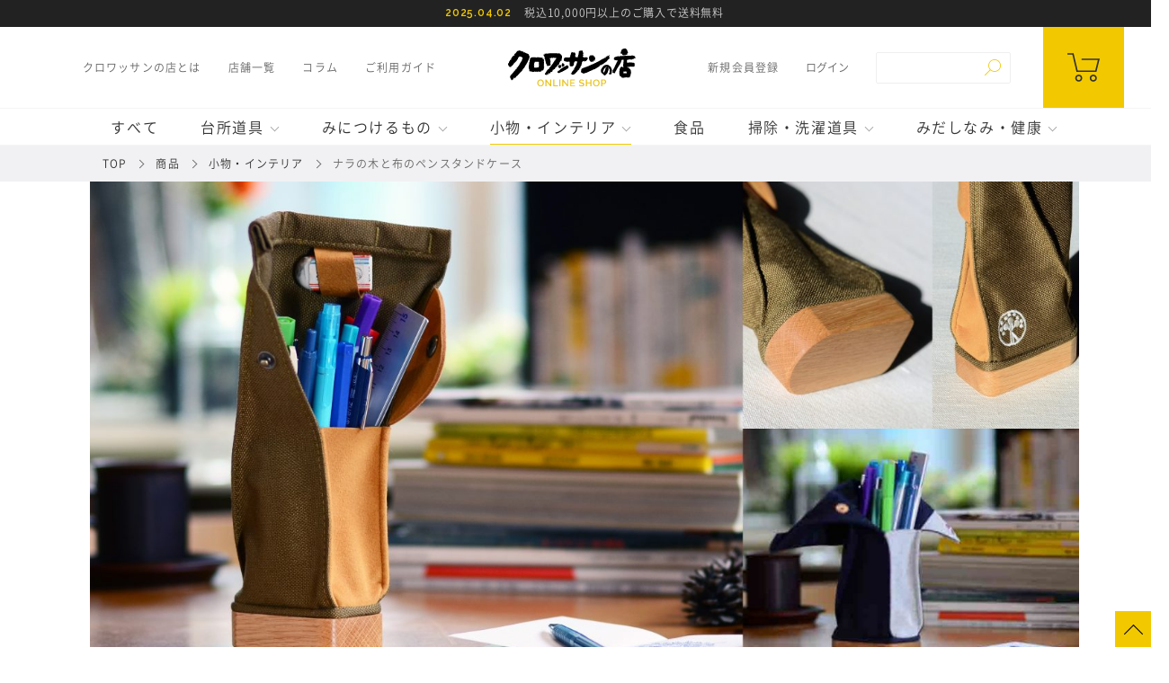

--- FILE ---
content_type: text/html; charset=UTF-8
request_url: https://croissant-shop.co.jp/products/12725/
body_size: 15094
content:
<!DOCTYPE HTML>
<html lang="ja" prefix="og: http://ogp.me/ns#">
<head>
<!-- Google Tag Manager -->
<script>(function(w,d,s,l,i){w[l]=w[l]||[];w[l].push({'gtm.start':
new Date().getTime(),event:'gtm.js'});var f=d.getElementsByTagName(s)[0],
j=d.createElement(s),dl=l!='dataLayer'?'&l='+l:'';j.async=true;j.src=
'https://www.googletagmanager.com/gtm.js?id='+i+dl;f.parentNode.insertBefore(j,f);
})(window,document,'script','dataLayer','GTM-PC268RB');</script>
<!-- End Google Tag Manager -->

<meta charset="UTF-8">
<meta http-equiv="X-UA-Compatible" content="IE=edge">
<meta name="robots" content="index,follow">
<meta name="viewport" content="width=device-width, initial-scale=1.0, minimum-scale=1.0, maximum-scale=1.0, user-scalable=no" id="viewport">

<meta name="keywords" content="クロワッサン,クロワッサンの店,通販,ショッピング,ネット通販,ネット ショッピング,暮らし,生活雑貨,日用品" />
<meta name="description" content="家具作りから生まれた、飛騨高山「キナリ木工所」のペンスタンドケース。 「国産のナラの木」×「コーデュラナイロン/ウルトラスウェード」の組み合わせで出来たペンケースは、立てたまま使えて、収納力も抜群。生地は「撥水＆高耐久のコーデュラ」と「手触り抜群の ultrasuede」。底は硬く耐久性のある「ナラの木」で、安定感があります。上部はマグネットでワンアクションで開閉出来ます。消しゴムホルダー＆ポケット、ゴム製の仕切りも付いて、使いやすさを追求しています。" />
<meta property="og:title" content="ナラの木と布のペンスタンドケース | 小物・インテリア | クロワッサンの店 ONLINESHOP" />
<meta property="og:description" content='家具作りから生まれた、飛騨高山「キナリ木工所」のペンスタンドケース。 「国産のナラの木」×「コーデュラナイロン/ウルトラスウェード」の組み合わせで出来たペンケースは、立てたまま使えて、収納力も抜群。生地は「撥水＆高耐久のコーデュラ」と「手触り抜群の ultrasuede」。底は硬く耐久性のある「ナラの木」で、安定感があります。上部はマグネットでワンアクションで開閉出来ます。消しゴムホルダー＆ポケット、ゴム製の仕切りも付いて、使いやすさを追求しています。' />
<meta property="og:site_name" content="クロワッサンの店 ONLINESHOP" />
<meta property="og:url" content="https://croissant-shop.co.jp/products/12725/" />
<meta property="og:locale" content="ja_JP" />
<meta property="og:image" content="https://croissant-shop.co.jp/wp-content/uploads/2022/08/04coyote.jpg" />
<meta property="og:type" content="article" />
<meta name="twitter:card" content="summary_large_image">
<meta name="twitter:site" content="@croissant_shop">
<meta name="twitter:title" content="ナラの木と布のペンスタンドケース | 小物・インテリア | クロワッサンの店 ONLINESHOP">
<meta name="twitter:description" content="家具作りから生まれた、飛騨高山「キナリ木工所」のペンスタンドケース。 「国産のナラの木」×「コーデュラナイロン/ウルトラスウェード」の組み合わせで出来たペンケースは、立てたまま使えて、収納力も抜群。生地は「撥水＆高耐久のコーデュラ」と「手触り抜群の ultrasuede」。底は硬く耐久性のある「ナラの木」で、安定感があります。上部はマグネットでワンアクションで開閉出来ます。消しゴムホルダー＆ポケット、ゴム製の仕切りも付いて、使いやすさを追求しています。">
<meta name="twitter:image" content="https://croissant-shop.co.jp/wp-content/uploads/2022/08/04coyote.jpg">
<meta name="twitter:url" content="https://croissant-shop.co.jp/products/12725/">
<meta name="apple-mobile-web-app-title" content="クロワッサンの店 ONLINESHOP" />
<link rel="apple-touch-icon" sizes="180x180" href="//croissant-shop.co.jp/wp-content/themes/croissant-shop/assets/images/favicon/apple-touch-icon.png">
<link rel="icon" type="image/png" sizes="32x32" href="//croissant-shop.co.jp/wp-content/themes/croissant-shop/assets/images/favicon/favicon-32x32.png">
<link rel="icon" type="image/png" sizes="16x16" href="//croissant-shop.co.jp/wp-content/themes/croissant-shop/assets/images/favicon/favicon-16x16.png">
<link rel="manifest" href="//croissant-shop.co.jp/wp-content/themes/croissant-shop/assets/images/favicon/site.webmanifest">
<link rel="mask-icon" href="//croissant-shop.co.jp/wp-content/themes/croissant-shop/assets/images/favicon/safari-pinned-tab.svg" color="#f2c900">
<meta name="msapplication-TileColor" content="#f2c900">
<meta name="theme-color" content="#ffffff">

<link rel="preconnect" href="https://fonts.gstatic.com/" crossorigin>
<link rel="preload" as="style" href="https://fonts.googleapis.com/css?family=Raleway:300,400,500,600,700">
<link rel="preload" as="style" href="https://croissant-shop.co.jp/wp-content/themes/croissant-shop/assets/css/fonts.css?v=1.13.2">
<link rel="preload" as="font" type="font/woff2" crossorigin href="https://croissant-shop.co.jp/wp-content/themes/croissant-shop/assets/fonts/NotoSansCJKjp-Light.woff2">
<link rel="preload" as="font" type="font/woff2" crossorigin href="https://croissant-shop.co.jp/wp-content/themes/croissant-shop/assets/fonts/NotoSansCJKjp-DemiLight.woff2">
<link rel="preload" as="font" type="font/woff2" crossorigin href="https://croissant-shop.co.jp/wp-content/themes/croissant-shop/assets/fonts/NotoSansCJKjp-Regular.woff2">
<link rel="preload" as="font" type="font/woff2" crossorigin href="https://croissant-shop.co.jp/wp-content/themes/croissant-shop/assets/fonts/NotoSansCJKjp-Medium.woff2">
<link rel="preload" as="font" type="font/woff2" crossorigin href="https://croissant-shop.co.jp/wp-content/themes/croissant-shop/assets/fonts/NotoSansCJKjp-Bold.woff2">
<title>ナラの木と布のペンスタンドケース | 小物・インテリア | クロワッサンの店 ONLINESHOP</title>
<link rel='preload' href='https://croissant-shop.co.jp/wp-content/themes/croissant-shop/assets/css/style.css?v=1.13.2' as='style'/>
<link rel='preload' href='https://croissant-shop.co.jp/wp-content/plugins/top-10/includes/js/top-10-tracker.min.js' as='script'/>
<link rel='preload' href='https://www.google.com/recaptcha/api.js?render=6LddzjcbAAAAAO6g3vhyzDwHIgMc8Uov-9ukirv2' as='script'/>
<link rel='preload' href='https://ajax.googleapis.com/ajax/libs/jquery/3.6.0/jquery.min.js' as='script'/>
<link rel='modulepreload' href='https://croissant-shop.co.jp/wp-content/themes/croissant-shop/assets/js/commons.esm.js?v=1.13.2'>
<link rel='modulepreload' href='https://croissant-shop.co.jp/wp-content/themes/croissant-shop/assets/js/page-single-products.esm.js?v=1.13.2'>
<link rel='preload' href='https://fspark-ap.com/tag/saVwC7WsPv9J30012FS.js' as='script'/>
<link rel='stylesheet'  href='https://croissant-shop.co.jp/wp-content/themes/croissant-shop/assets/css/style.css?v=1.13.2' type='text/css' media='all' />
<script defer src='https://ajax.googleapis.com/ajax/libs/jquery/3.6.0/jquery.min.js'></script>
<link rel='https://api.w.org/' href='https://croissant-shop.co.jp/wp-json/' />
<link rel="canonical" href="https://croissant-shop.co.jp/products/12725/" />
<link rel='shortlink' href='https://croissant-shop.co.jp/?p=12725' />
<link rel="alternate" type="application/json+oembed" href="https://croissant-shop.co.jp/wp-json/oembed/1.0/embed?url=https%3A%2F%2Fcroissant-shop.co.jp%2Fproducts%2F12725%2F" />
<link rel="alternate" type="text/xml+oembed" href="https://croissant-shop.co.jp/wp-json/oembed/1.0/embed?url=https%3A%2F%2Fcroissant-shop.co.jp%2Fproducts%2F12725%2F&#038;format=xml" />
<script type="text/javascript">
	window._se_plugin_version = '8.1.9';
</script>
	<!-- Google Tag Manager -->
	<script>(function(w,d,s,l,i){w[l]=w[l]||[];w[l].push({'gtm.start':
	new Date().getTime(),event:'gtm.js'});var f=d.getElementsByTagName(s)[0],
	j=d.createElement(s),dl=l!='dataLayer'?'&l='+l:'';j.async=true;j.src=
	'https://www.googletagmanager.com/gtm.js?id='+i+dl;f.parentNode.insertBefore(j,f);
	})(window,document,'script','dataLayer','GTM-PC268RB');</script>
	<!-- End Google Tag Manager -->	<script async src="https://www.googletagmanager.com/gtag/js?id=UA-118869645-1"></script>
	<script>
	window.dataLayer = window.dataLayer || [];
	function gtag(){dataLayer.push(arguments);}
	gtag('js', new Date());
	gtag('config', 'UA-118869645-1', {
		'linker': {
			'domains': ['cart.croissant-shop.co.jp', 'www.makeshop.com']
		}
	});
	</script>	<!-- Global site tag (gtag.js) - Google Ads: 444947115 -->
	<script async src="https://www.googletagmanager.com/gtag/js?id=AW-444947115"></script>
	<script>
	window.dataLayer = window.dataLayer || [];
	function gtag(){dataLayer.push(arguments);}
	gtag('js', new Date());
	gtag('config', 'AW-444947115');
	</script>	<!-- Facebook Pixel Code -->
	<script>
	!function(f,b,e,v,n,t,s)
	{if(f.fbq)return;n=f.fbq=function(){n.callMethod?
	n.callMethod.apply(n,arguments):n.queue.push(arguments)};
	if(!f._fbq)f._fbq=n;n.push=n;n.loaded=!0;n.version='2.0';
	n.queue=[];t=b.createElement(e);t.async=!0;
	t.src=v;s=b.getElementsByTagName(e)[0];
	s.parentNode.insertBefore(t,s)}(window, document,'script',
	'https://connect.facebook.net/en_US/fbevents.js');
	fbq('init', '373381456963374');
	fbq('track', 'PageView');
	fbq('track', 'ViewContent');
	</script>
	<noscript><img height="1" width="1" style="display:none" src="https://www.facebook.com/tr?id=373381456963374&ev=PageView&noscript=1"/></noscript>
	<!-- End Facebook Pixel Code -->	<!-- LINE Tag Base Code -->
	<!-- Do Not Modify -->
	<script>
	(function(g,d,o){
	g._ltq=g._ltq||[];g._lt=g._lt||function(){g._ltq.push(arguments)};
	var h=location.protocol==='https:'?'https://d.line-scdn.net':'http://d.line-cdn.net';
	var s=d.createElement('script');s.async=1;
	s.src=o||h+'/n/line_tag/public/release/v1/lt.js';
	var t=d.getElementsByTagName('script')[0];t.parentNode.insertBefore(s,t);
		})(window, document);
	_lt('init', {
	customerType: 'lap',
	tagId: 'd448b3e8-346f-4a50-b749-b7a930b49992',
	sharedCookieDomain:'croissant-shop.co.jp'
	});
	_lt('send', 'pv', ['d448b3e8-346f-4a50-b749-b7a930b49992']);
	</script>
	<noscript>
	<img height="1" width="1" style="display:none"
		src="https://tr.line.me/tag.gif?c_t=lap&t_id=d448b3e8-346f-4a50-b749-b7a930b49992&e=pv&noscript=1" />
	</noscript>
	<!-- End LINE Tag Base Code --></head>
<body class="products-template-default single single-products postid-12725 content-products">
<!-- Google Tag Manager (noscript) -->
<noscript><iframe src="https://www.googletagmanager.com/ns.html?id=GTM-PC268RB"
height="0" width="0" style="display:none;visibility:hidden"></iframe></noscript>
<!-- End Google Tag Manager (noscript) -->

<div id="fb-root"></div>
<script>
(function(d, s, id) {
	var js, fjs = d.getElementsByTagName(s)[0];
	if (d.getElementById(id)) return;
	js = d.createElement(s); js.id = id; js.async = true;
	js.src = "//connect.facebook.net/ja_JP/sdk.js#xfbml=1&version=v2.7";
	fjs.parentNode.insertBefore(js, fjs);
}(document, 'script', 'facebook-jssdk'));
</script>
<div id="wrap">
				<section id="info-bar" class="info-bar">
				<div class="inner">
											<a href="https://croissant-shop.co.jp/info/37232/">
							<time class="wf">2025.04.02</time><span class="truncation">税込10,000円以上のご購入で送料無料</span>
						</a>
									</div>
			</section>
					<header id="header" class="hidingHeader">
		<div class="hidingHeader-in">
			<section class="sec_logo hidingHeader">
				<div class="inner">
					<button id="nav-toggle">
						<i><span></span></i>
						<span class="wf label">MENU</span>
					</button>
					<div class="row">
						<div class="col left">
							<ul>
								<li>
									<a href="https://croissant-shop.co.jp/about/">クロワッサンの店とは</a>
								</li>
								<li>
									<a href="https://croissant-shop.co.jp/shop/">店舗一覧</a>
								</li>
								<li>
									<a href="https://croissant-shop.co.jp/column/">コラム</a>
								</li>
								<li>
									<a href="https://croissant-shop.co.jp/guide/">ご利用ガイド</a>
								</li>
							</ul>
						</div>
						<div class="col logo">
														<div id="logo">
							<a href="https://croissant-shop.co.jp/">
								<img src="[data-uri]" data-src="https://croissant-shop.co.jp/wp-content/themes/croissant-shop/assets/images/common/logo.svg" alt="クロワッサンの店 ONLINESHOP" width="220" height="65" class="lazyload" />
							</a>
							</div>
						</div>
						<div class="col right">
							<ul>
								<li>
										<a href="https://cart.croissant-shop.co.jp/ssl/?ssltype=ssl_shop_member_entry&k=Y3JvYWRtaW58fA==" target="_blank">新規会員登録</a>
								</li>
								<li>
										<form action="https://free.makeshop.jp/api/openid/login/" method="post" class="login">
		<input type="hidden" name="response_type" value="code" />
		<input type="hidden" name="client_id" value="9e06039170ff3429349105f4efa5214ac5d2aeba" />
		<input type="hidden" name="redirect_uri" value="https%3A%2F%2Fcroissant-shop.co.jp%2F" />
		<input type="hidden" name="scope" value="openid" />
		<input type="hidden" id="nonce" name="nonce" value="7b78ef2c5c" />		<input type="submit" value="ログイン">
	</form>
								</li>
								<li>
									<form role="search" method="get" class="search-form" action="https://croissant-shop.co.jp/">
	<div class="keyword">
		<input type="search" class="search-field" placeholder="" value="" name="s" />
		<button type="submit" class="search-submit">
			<i class="icon-search">
				<svg class="icon">
					<use xlink:href="#icon-search"/>
				</svg>
			</i>
		</button>
	</div>
</form>
								</li>
							</ul>
						</div>
					</div>
					<div class="cart">
						<a href="http://cart.croissant-shop.co.jp/shop/basket.html">
							<i>
								<svg class="icon">
									<use xlink:href="#icon-cart"/>
								</svg>
							</i>
						</a>
					</div>
				</div>
			</section>
			<section class="sec_categories">
				<div class="inner">
					<ul class="products-catogory-list">
	<li class="no-sub-cat">
		<a href="https://croissant-shop.co.jp/products/">すべて</a>
	</li>
				<li class="products-catogory-list__item">
				<a href="https://croissant-shop.co.jp/products/category/kitchen/">
					台所道具				</a>
								<div class="sub">
					<ul class="products-sub-catogory-list">
						<li class="products-sub-catogory-list__item all">
							<a href="https://croissant-shop.co.jp/products/category/kitchen/">
																<figure>
									<div>
										<img
										src="[data-uri]"
										data-aspectratio="630/630"
										data-src="https://croissant-shop.co.jp/wp-content/uploads/2018/07/kitchen_square-630x630.jpg"
										class="lazyload" />
									</div>
									<figcaption>すべて</figcaption>
								</figure>
							</a>
						</li>
												<li class="products-sub-catogory-list__item">
							<a href="https://croissant-shop.co.jp/products/category/kitchen/fukin/">
																<figure>
									<div>
										<img
										src="[data-uri]"
										data-aspectratio="500/500"
										data-src="https://croissant-shop.co.jp/wp-content/uploads/2021/04/ico_001.png"
										class="lazyload" />
									</div>
									<figcaption>
										ふきん									</figcaption>
								</figure>
							</a>
						</li>
												<li class="products-sub-catogory-list__item">
							<a href="https://croissant-shop.co.jp/products/category/kitchen/kitchen-sponge/">
																<figure>
									<div>
										<img
										src="[data-uri]"
										data-aspectratio="500/500"
										data-src="https://croissant-shop.co.jp/wp-content/uploads/2021/04/ico_002.png"
										class="lazyload" />
									</div>
									<figcaption>
										スポンジ･たわし									</figcaption>
								</figure>
							</a>
						</li>
												<li class="products-sub-catogory-list__item">
							<a href="https://croissant-shop.co.jp/products/category/kitchen/pans/">
																<figure>
									<div>
										<img
										src="[data-uri]"
										data-aspectratio="500/500"
										data-src="https://croissant-shop.co.jp/wp-content/uploads/2021/04/ico_003.png"
										class="lazyload" />
									</div>
									<figcaption>
										鍋･フライパン									</figcaption>
								</figure>
							</a>
						</li>
												<li class="products-sub-catogory-list__item">
							<a href="https://croissant-shop.co.jp/products/category/kitchen/kitchenware/">
																<figure>
									<div>
										<img
										src="[data-uri]"
										data-aspectratio="500/500"
										data-src="https://croissant-shop.co.jp/wp-content/uploads/2021/04/ico_004.png"
										class="lazyload" />
									</div>
									<figcaption>
										調理器具									</figcaption>
								</figure>
							</a>
						</li>
												<li class="products-sub-catogory-list__item">
							<a href="https://croissant-shop.co.jp/products/category/kitchen/%e3%82%a8%e3%83%97%e3%83%ad%e3%83%b3/">
																<figure>
									<div>
										<img
										src="[data-uri]"
										data-aspectratio="500/500"
										data-src="https://croissant-shop.co.jp/wp-content/uploads/2021/04/ico_005.png"
										class="lazyload" />
									</div>
									<figcaption>
										エプロン									</figcaption>
								</figure>
							</a>
						</li>
												<li class="products-sub-catogory-list__item">
							<a href="https://croissant-shop.co.jp/products/category/kitchen/kitchen-storage/">
																<figure>
									<div>
										<img
										src="[data-uri]"
										data-aspectratio="500/500"
										data-src="https://croissant-shop.co.jp/wp-content/uploads/2021/04/ico_006.png"
										class="lazyload" />
									</div>
									<figcaption>
										保存容器									</figcaption>
								</figure>
							</a>
						</li>
												<li class="products-sub-catogory-list__item">
							<a href="https://croissant-shop.co.jp/products/category/kitchen/%e3%82%ab%e3%83%88%e3%83%a9%e3%83%aa%e3%83%bc/">
																<figure>
									<div>
										<img
										src="[data-uri]"
										data-aspectratio="500/500"
										data-src="https://croissant-shop.co.jp/wp-content/uploads/2021/04/ico_007.png"
										class="lazyload" />
									</div>
									<figcaption>
										カトラリー									</figcaption>
								</figure>
							</a>
						</li>
												<li class="products-sub-catogory-list__item">
							<a href="https://croissant-shop.co.jp/products/category/kitchen/%e9%a3%9f%e5%99%a8%e3%83%bb%e9%99%b6%e5%99%a8/">
																<figure>
									<div>
										<img
										src="[data-uri]"
										data-aspectratio="500/500"
										data-src="https://croissant-shop.co.jp/wp-content/uploads/2021/04/ico_008.png"
										class="lazyload" />
									</div>
									<figcaption>
										食器・陶器									</figcaption>
								</figure>
							</a>
						</li>
												<li class="products-sub-catogory-list__item">
							<a href="https://croissant-shop.co.jp/products/category/kitchen/detergent/">
																<figure>
									<div>
										<img
										src="[data-uri]"
										data-aspectratio="500/500"
										data-src="https://croissant-shop.co.jp/wp-content/uploads/2021/04/ico_009.png"
										class="lazyload" />
									</div>
									<figcaption>
										台所洗剤									</figcaption>
								</figure>
							</a>
						</li>
												<li class="products-sub-catogory-list__item">
							<a href="https://croissant-shop.co.jp/products/category/kitchen/%e3%82%b3%e3%83%bc%e3%83%92%e3%83%bc%e3%83%bb%e3%81%8a%e8%8c%b6%e9%81%93%e5%85%b7/">
																<figure>
									<div>
										<img
										src="[data-uri]"
										data-aspectratio="500/500"
										data-src="https://croissant-shop.co.jp/wp-content/uploads/2021/04/ico_010.png"
										class="lazyload" />
									</div>
									<figcaption>
										コーヒー・お茶道具									</figcaption>
								</figure>
							</a>
						</li>
											</ul>
				</div>
							</li>
						<li class="products-catogory-list__item">
				<a href="https://croissant-shop.co.jp/products/category/fashion/">
					みにつけるもの				</a>
								<div class="sub">
					<ul class="products-sub-catogory-list">
						<li class="products-sub-catogory-list__item all">
							<a href="https://croissant-shop.co.jp/products/category/fashion/">
																<figure>
									<div>
										<img
										src="[data-uri]"
										data-aspectratio="630/630"
										data-src="https://croissant-shop.co.jp/wp-content/uploads/2018/07/fashion_square-630x630.jpg"
										class="lazyload" />
									</div>
									<figcaption>すべて</figcaption>
								</figure>
							</a>
						</li>
												<li class="products-sub-catogory-list__item">
							<a href="https://croissant-shop.co.jp/products/category/fashion/%e3%82%a2%e3%82%a6%e3%82%bf%e3%83%bc/">
																<figure>
									<div>
										<img
										src="[data-uri]"
										data-aspectratio="595/595"
										data-src="https://croissant-shop.co.jp/wp-content/themes/croissant-shop/assets/images/common/noimage-595x595.jpg"
										class="lazyload" />
									</div>
									<figcaption>
										アウター									</figcaption>
								</figure>
							</a>
						</li>
												<li class="products-sub-catogory-list__item">
							<a href="https://croissant-shop.co.jp/products/category/fashion/underwear-socks/">
																<figure>
									<div>
										<img
										src="[data-uri]"
										data-aspectratio="500/500"
										data-src="https://croissant-shop.co.jp/wp-content/uploads/2021/04/ico_012.png"
										class="lazyload" />
									</div>
									<figcaption>
										肌着・靴下									</figcaption>
								</figure>
							</a>
						</li>
												<li class="products-sub-catogory-list__item">
							<a href="https://croissant-shop.co.jp/products/category/fashion/shoes/">
																<figure>
									<div>
										<img
										src="[data-uri]"
										data-aspectratio="500/500"
										data-src="https://croissant-shop.co.jp/wp-content/uploads/2021/04/ico_013.png"
										class="lazyload" />
									</div>
									<figcaption>
										靴・サンダル・スリッパ									</figcaption>
								</figure>
							</a>
						</li>
												<li class="products-sub-catogory-list__item">
							<a href="https://croissant-shop.co.jp/products/category/fashion/tops/">
																<figure>
									<div>
										<img
										src="[data-uri]"
										data-aspectratio="500/500"
										data-src="https://croissant-shop.co.jp/wp-content/uploads/2021/04/ico_014.png"
										class="lazyload" />
									</div>
									<figcaption>
										トップス									</figcaption>
								</figure>
							</a>
						</li>
												<li class="products-sub-catogory-list__item">
							<a href="https://croissant-shop.co.jp/products/category/fashion/%e3%83%9c%e3%83%88%e3%83%a0%e3%82%b9/">
																<figure>
									<div>
										<img
										src="[data-uri]"
										data-aspectratio="500/500"
										data-src="https://croissant-shop.co.jp/wp-content/uploads/2021/04/ico_015.png"
										class="lazyload" />
									</div>
									<figcaption>
										ボトムス									</figcaption>
								</figure>
							</a>
						</li>
												<li class="products-sub-catogory-list__item">
							<a href="https://croissant-shop.co.jp/products/category/fashion/%e3%83%af%e3%83%b3%e3%83%94%e3%83%bc%e3%82%b9/">
																<figure>
									<div>
										<img
										src="[data-uri]"
										data-aspectratio="500/500"
										data-src="https://croissant-shop.co.jp/wp-content/uploads/2021/04/ico_016.png"
										class="lazyload" />
									</div>
									<figcaption>
										ワンピース									</figcaption>
								</figure>
							</a>
						</li>
												<li class="products-sub-catogory-list__item">
							<a href="https://croissant-shop.co.jp/products/category/fashion/umbrella/">
																<figure>
									<div>
										<img
										src="[data-uri]"
										data-aspectratio="500/500"
										data-src="https://croissant-shop.co.jp/wp-content/uploads/2021/04/ico_017.png"
										class="lazyload" />
									</div>
									<figcaption>
										傘									</figcaption>
								</figure>
							</a>
						</li>
												<li class="products-sub-catogory-list__item">
							<a href="https://croissant-shop.co.jp/products/category/fashion/bag/">
																<figure>
									<div>
										<img
										src="[data-uri]"
										data-aspectratio="500/500"
										data-src="https://croissant-shop.co.jp/wp-content/uploads/2021/04/ico_018.png"
										class="lazyload" />
									</div>
									<figcaption>
										バッグ									</figcaption>
								</figure>
							</a>
						</li>
												<li class="products-sub-catogory-list__item">
							<a href="https://croissant-shop.co.jp/products/category/fashion/%e5%b8%bd%e5%ad%90/">
																<figure>
									<div>
										<img
										src="[data-uri]"
										data-aspectratio="500/500"
										data-src="https://croissant-shop.co.jp/wp-content/uploads/2021/04/ico_019.png"
										class="lazyload" />
									</div>
									<figcaption>
										帽子・マフラー									</figcaption>
								</figure>
							</a>
						</li>
												<li class="products-sub-catogory-list__item">
							<a href="https://croissant-shop.co.jp/products/category/fashion/accessory/">
																<figure>
									<div>
										<img
										src="[data-uri]"
										data-aspectratio="500/500"
										data-src="https://croissant-shop.co.jp/wp-content/uploads/2021/04/ico_011.png"
										class="lazyload" />
									</div>
									<figcaption>
										アクセサリー									</figcaption>
								</figure>
							</a>
						</li>
											</ul>
				</div>
							</li>
						<li class="products-catogory-list__item selected">
				<a href="https://croissant-shop.co.jp/products/category/table/">
					小物・インテリア				</a>
								<div class="sub">
					<ul class="products-sub-catogory-list">
						<li class="products-sub-catogory-list__item all">
							<a href="https://croissant-shop.co.jp/products/category/table/">
																<figure>
									<div>
										<img
										src="[data-uri]"
										data-aspectratio="630/630"
										data-src="https://croissant-shop.co.jp/wp-content/uploads/2019/04/categoryZAKKA_square-630x630.jpg"
										class="lazyload" />
									</div>
									<figcaption>すべて</figcaption>
								</figure>
							</a>
						</li>
												<li class="products-sub-catogory-list__item">
							<a href="https://croissant-shop.co.jp/products/category/table/schedulebook/">
																<figure>
									<div>
										<img
										src="[data-uri]"
										data-aspectratio="500/500"
										data-src="https://croissant-shop.co.jp/wp-content/uploads/2021/04/ico_021.png"
										class="lazyload" />
									</div>
									<figcaption>
										手帳・スケジュール帳									</figcaption>
								</figure>
							</a>
						</li>
												<li class="products-sub-catogory-list__item">
							<a href="https://croissant-shop.co.jp/products/category/table/%e5%b0%8f%e7%89%a9/">
																<figure>
									<div>
										<img
										src="[data-uri]"
										data-aspectratio="500/500"
										data-src="https://croissant-shop.co.jp/wp-content/uploads/2021/04/ico_022.png"
										class="lazyload" />
									</div>
									<figcaption>
										小物									</figcaption>
								</figure>
							</a>
						</li>
												<li class="products-sub-catogory-list__item">
							<a href="https://croissant-shop.co.jp/products/category/table/storage/">
																<figure>
									<div>
										<img
										src="[data-uri]"
										data-aspectratio="500/500"
										data-src="https://croissant-shop.co.jp/wp-content/uploads/2021/04/ico_020.png"
										class="lazyload" />
									</div>
									<figcaption>
										インテリア・寝具									</figcaption>
								</figure>
							</a>
						</li>
											</ul>
				</div>
							</li>
						<li class="products-catogory-list__item no-sub-cat">
				<a href="https://croissant-shop.co.jp/products/category/food/">
					食品				</a>
							</li>
						<li class="products-catogory-list__item">
				<a href="https://croissant-shop.co.jp/products/category/cleaning/">
					掃除・洗濯道具				</a>
								<div class="sub">
					<ul class="products-sub-catogory-list">
						<li class="products-sub-catogory-list__item all">
							<a href="https://croissant-shop.co.jp/products/category/cleaning/">
																<figure>
									<div>
										<img
										src="[data-uri]"
										data-aspectratio="630/630"
										data-src="https://croissant-shop.co.jp/wp-content/uploads/2018/07/cleaning_square-630x630.jpg"
										class="lazyload" />
									</div>
									<figcaption>すべて</figcaption>
								</figure>
							</a>
						</li>
												<li class="products-sub-catogory-list__item">
							<a href="https://croissant-shop.co.jp/products/category/cleaning/brush-laundry-sponge/">
																<figure>
									<div>
										<img
										src="[data-uri]"
										data-aspectratio="500/500"
										data-src="https://croissant-shop.co.jp/wp-content/uploads/2021/04/ico_023.png"
										class="lazyload" />
									</div>
									<figcaption>
										ブラシ・スポンジ・ふきん									</figcaption>
								</figure>
							</a>
						</li>
												<li class="products-sub-catogory-list__item">
							<a href="https://croissant-shop.co.jp/products/category/cleaning/laundry-detergent/">
																<figure>
									<div>
										<img
										src="[data-uri]"
										data-aspectratio="500/500"
										data-src="https://croissant-shop.co.jp/wp-content/uploads/2021/04/ico_024.png"
										class="lazyload" />
									</div>
									<figcaption>
										洗剤									</figcaption>
								</figure>
							</a>
						</li>
												<li class="products-sub-catogory-list__item">
							<a href="https://croissant-shop.co.jp/products/category/cleaning/deodorize/">
																<figure>
									<div>
										<img
										src="[data-uri]"
										data-aspectratio="500/500"
										data-src="https://croissant-shop.co.jp/wp-content/uploads/2021/04/ico_025.png"
										class="lazyload" />
									</div>
									<figcaption>
										消臭・防カビ・脱臭剤									</figcaption>
								</figure>
							</a>
						</li>
											</ul>
				</div>
							</li>
						<li class="products-catogory-list__item">
				<a href="https://croissant-shop.co.jp/products/category/care/">
					みだしなみ・健康				</a>
								<div class="sub">
					<ul class="products-sub-catogory-list">
						<li class="products-sub-catogory-list__item all">
							<a href="https://croissant-shop.co.jp/products/category/care/">
																<figure>
									<div>
										<img
										src="[data-uri]"
										data-aspectratio="630/630"
										data-src="https://croissant-shop.co.jp/wp-content/uploads/2018/07/care_square-630x630.jpg"
										class="lazyload" />
									</div>
									<figcaption>すべて</figcaption>
								</figure>
							</a>
						</li>
												<li class="products-sub-catogory-list__item">
							<a href="https://croissant-shop.co.jp/products/category/care/skincare/">
																<figure>
									<div>
										<img
										src="[data-uri]"
										data-aspectratio="500/500"
										data-src="https://croissant-shop.co.jp/wp-content/uploads/2021/04/ico_027.png"
										class="lazyload" />
									</div>
									<figcaption>
										スキンケア・ボディケア									</figcaption>
								</figure>
							</a>
						</li>
												<li class="products-sub-catogory-list__item">
							<a href="https://croissant-shop.co.jp/products/category/care/hand-care/">
																<figure>
									<div>
										<img
										src="[data-uri]"
										data-aspectratio="500/500"
										data-src="https://croissant-shop.co.jp/wp-content/uploads/2021/04/ico_028.png"
										class="lazyload" />
									</div>
									<figcaption>
										ハンドケア									</figcaption>
								</figure>
							</a>
						</li>
												<li class="products-sub-catogory-list__item">
							<a href="https://croissant-shop.co.jp/products/category/care/%e7%9f%b3%e3%81%91%e3%82%93/">
																<figure>
									<div>
										<img
										src="[data-uri]"
										data-aspectratio="500/500"
										data-src="https://croissant-shop.co.jp/wp-content/uploads/2021/04/ico_029.png"
										class="lazyload" />
									</div>
									<figcaption>
										石けん									</figcaption>
								</figure>
							</a>
						</li>
												<li class="products-sub-catogory-list__item">
							<a href="https://croissant-shop.co.jp/products/category/care/towel/">
																<figure>
									<div>
										<img
										src="[data-uri]"
										data-aspectratio="500/500"
										data-src="https://croissant-shop.co.jp/wp-content/uploads/2021/04/ico_030.png"
										class="lazyload" />
									</div>
									<figcaption>
										タオル									</figcaption>
								</figure>
							</a>
						</li>
												<li class="products-sub-catogory-list__item">
							<a href="https://croissant-shop.co.jp/products/category/care/%e3%83%9c%e3%83%87%e3%82%a3%e3%82%bf%e3%82%aa%e3%83%ab%e3%83%bb%e3%82%b9%e3%83%9d%e3%83%b3%e3%82%b8/">
																<figure>
									<div>
										<img
										src="[data-uri]"
										data-aspectratio="500/500"
										data-src="https://croissant-shop.co.jp/wp-content/uploads/2021/04/ico_031.png"
										class="lazyload" />
									</div>
									<figcaption>
										ボディタオル・スポンジ									</figcaption>
								</figure>
							</a>
						</li>
												<li class="products-sub-catogory-list__item">
							<a href="https://croissant-shop.co.jp/products/category/care/toiletries/">
																<figure>
									<div>
										<img
										src="[data-uri]"
										data-aspectratio="500/500"
										data-src="https://croissant-shop.co.jp/wp-content/uploads/2021/04/ico_032.png"
										class="lazyload" />
									</div>
									<figcaption>
										洗面用品									</figcaption>
								</figure>
							</a>
						</li>
												<li class="products-sub-catogory-list__item">
							<a href="https://croissant-shop.co.jp/products/category/care/%e3%83%9e%e3%82%b9%e3%82%af%e3%83%bb%e3%82%a6%e3%82%a4%e3%83%ab%e3%82%b9%e5%af%be%e7%ad%96%e7%94%a8%e5%93%81/">
																<figure>
									<div>
										<img
										src="[data-uri]"
										data-aspectratio="500/500"
										data-src="https://croissant-shop.co.jp/wp-content/uploads/2021/04/ico_033.png"
										class="lazyload" />
									</div>
									<figcaption>
										マスク・ウイルス対策用品									</figcaption>
								</figure>
							</a>
						</li>
												<li class="products-sub-catogory-list__item">
							<a href="https://croissant-shop.co.jp/products/category/care/%e6%b8%a9%e6%b4%bb/">
																<figure>
									<div>
										<img
										src="[data-uri]"
										data-aspectratio="500/500"
										data-src="https://croissant-shop.co.jp/wp-content/uploads/2021/04/ico_034.png"
										class="lazyload" />
									</div>
									<figcaption>
										温活									</figcaption>
								</figure>
							</a>
						</li>
											</ul>
				</div>
							</li>
			</ul>
				</div>
			</section>
		</div>
	</header>
		<main>
				<article>
						<section class="b_crumb">
				<div class="inner">
					<div class="scroll_wrap">
						<ul class="bread_crumb">
	<li class="level-1 top"><a href="https://croissant-shop.co.jp/">TOP</a></li>
	<li class="level-2 sub"><a href="https://croissant-shop.co.jp/products/">商品</a></li>
	<li class="level-3 sub"><a href="https://croissant-shop.co.jp/products/category/table/">小物・インテリア</a></li>
	<li class="level-4 sub tail current"><span>ナラの木と布のペンスタンドケース</span></li>
</ul>
					</div>
				</div>
			</section>
			
			
<section class="sec_slider">
	<div class="inner">
		<div class="glide_wrap" data-glide-count="1">
			<div class="glide">
				<div class="glide__track" data-glide-el="track">
					<ul class="glide__slides">
													<li class="glide__slide">
																	<figure>
										<img
										src="[data-uri]"
										data-aspectratio="1440/720"
										data-srcset="https://croissant-shop.co.jp/wp-content/uploads/2022/08/main_kinari_penstandcase001-750x375.jpg 828w, https://croissant-shop.co.jp/wp-content/uploads/2022/08/main_kinari_penstandcase001-1440x720.jpg 1920w, https://croissant-shop.co.jp/wp-content/uploads/2022/08/main_kinari_penstandcase001-2880x1440.jpg 2048w"
										class="lazyload" />
																			</figure>
															</li>
											</ul>
				</div>
							</div>
		</div>
	</div>
</section>

<div id="app">
	<header class="products_header">
		<div class="inner">
						<ul class="tags">
									<li>
						<a href="https://croissant-shop.co.jp/products/tag/%e5%9b%bd%e7%94%a3/">
							<i>#</i>国産						</a>
					</li>
									<li>
						<a href="https://croissant-shop.co.jp/products/tag/%e8%81%b7%e4%ba%ba/">
							<i>#</i>職人						</a>
					</li>
									<li>
						<a href="https://croissant-shop.co.jp/products/tag/%e5%ae%b6%e5%85%b7/">
							<i>#</i>家具						</a>
					</li>
									<li>
						<a href="https://croissant-shop.co.jp/products/tag/%e6%96%87%e6%88%bf%e5%85%b7/">
							<i>#</i>文房具						</a>
					</li>
									<li>
						<a href="https://croissant-shop.co.jp/products/tag/%e9%a3%9b%e9%a8%a8%e9%ab%98%e5%b1%b1/">
							<i>#</i>飛騨高山						</a>
					</li>
									<li>
						<a href="https://croissant-shop.co.jp/products/tag/%e3%82%ad%e3%83%8a%e3%83%aa%e6%9c%a8%e5%b7%a5%e6%89%80/">
							<i>#</i>キナリ木工所						</a>
					</li>
									<li>
						<a href="https://croissant-shop.co.jp/products/tag/%e3%83%9a%e3%83%b3%e3%82%b9%e3%82%bf%e3%83%b3%e3%83%89/">
							<i>#</i>ペンスタンド						</a>
					</li>
									<li>
						<a href="https://croissant-shop.co.jp/products/tag/%e3%83%9a%e3%83%b3%e3%82%b1%e3%83%bc%e3%82%b9/">
							<i>#</i>ペンケース						</a>
					</li>
									<li>
						<a href="https://croissant-shop.co.jp/products/tag/%e7%ad%86%e5%85%a5%e3%82%8c/">
							<i>#</i>筆入れ						</a>
					</li>
									<li>
						<a href="https://croissant-shop.co.jp/products/tag/%e3%83%8a%e3%83%a9%e3%81%ae%e6%9c%a8/">
							<i>#</i>ナラの木						</a>
					</li>
									<li>
						<a href="https://croissant-shop.co.jp/products/tag/%e3%82%b3%e3%83%bc%e3%83%87%e3%83%a5%e3%83%a9%e3%83%8a%e3%82%a4%e3%83%ad%e3%83%b3/">
							<i>#</i>コーデュラナイロン						</a>
					</li>
							</ul>
									<span class="brand">
				キナリ木工所			</span>
						<h1>ナラの木と布のペンスタンドケース</h1>
		</div>
	</header>

	<section class="sec_products-data first">
	<div class="inner">
		<div class="row">
			<div class="col side-l">
				<div class="main">
											<h2>
							立てたまま使える、ナラと布のペンスタンドケース。						</h2>
																<div class="wp-editor">
							<p>家具作りから生まれた、飛騨高山「キナリ木工所」のペンスタンドケース。<br />
「国産のナラの木」×「コーデュラナイロン/ウルトラスウェード」の組み合わせで出来たペンケースは、立てたまま使えて、収納力も抜群。生地は「撥水＆高耐久のコーデュラ」と「手触り抜群の ultrasuede」。底は硬く耐久性のある「ナラの木」で、安定感があります。上部はマグネットでワンアクションで開閉出来ます。消しゴムホルダー＆ポケット、ゴム製の仕切りも付いて、使いやすさを追求しています。</p>
<p><span style="font-weight: bold;">● 同メーカー(キナリ木工所)の商品も販売しています。<br />
</span><a href="https://croissant-shop.co.jp/products/tag/%e3%82%ad%e3%83%8a%e3%83%aa%e6%9c%a8%e5%b7%a5%e6%89%80/">・キナリ木工所シリーズ</a></p>						</div>
															<div class="btn">
						<a href="#sec_detail">
							<span>さらに詳しい情報はこちら</span>
						</a>
					</div>
																<div class="data pc">
															<dl>
									<dt>素材</dt>
									<dd>ベース部／ナラ（ウレタンオイル仕上）、ナイロン（コーデュラ1000 classic fabric）、人工皮革（東レ Ultrasuede ER)他 <br />
</dd>
								</dl>
															<dl>
									<dt>サイズ</dt>
									<dd>W85×D45×H230mm</dd>
								</dl>
															<dl>
									<dt>製造国</dt>
									<dd>日本</dd>
								</dl>
															<dl>
									<dt>商品のイメージについて</dt>
									<dd>商品写真はできる限り実物の色に近づけるよう加工しておりますが、お客様のお使いのパソコンやスマホ、モニター設定、お部屋の照明等により実際の商品と色味が異なる場合がございます。</dd>
								</dl>
													</div>
									</div>
								<div class="sub">
											<figure class="col">
							<img
							src="[data-uri]"
							data-aspectratio="670/446"
							data-srcset="https://croissant-shop.co.jp/wp-content/uploads/2022/08/img_kinari_penstandcase_itemsTXT-670x446.jpg 828w, https://croissant-shop.co.jp/wp-content/uploads/2022/08/img_kinari_penstandcase_itemsTXT-670x446.jpg 1920w, https://croissant-shop.co.jp/wp-content/uploads/2022/08/img_kinari_penstandcase_itemsTXT-1340x893.jpg 2048w"
							class="lazyload" />
						</figure>
									</div>
							</div>
			<div class="col side-r">
				<header>
										<span class="brand">
						キナリ木工所					</span>
										<h2>ナラの木と布のペンスタンドケース</h2>
				</header>
								<div class="cart-module" v-bind:class="addOptionClass(items.has_option)">
					<div class="cart-module-inner">
						<div v-if="items.has_option === 2" class="list">
							<dl v-for="(options, key, index) in items.option" class="acorddion">
								<dt>
									<figure v-if="options.thumbnails">
										<img
										src="[data-uri]"
										:data-aspectratio="options.thumbnails.attr.aspectratio"
										:data-srcset="options.thumbnails.attr.srcset"
										class="lazyload" />
									</figure>
									<div class="data">
										<div class="title">{{ key }}</div>
										<div class="price">
											税込<span>{{ moneyDelimiter(items.price) }}</span>円
										</div>
									</div>
								</dt>
								<dd>
									<ul>
										<li v-for="(item, c_key, c_index) in options.items">
											<a href="" v-bind:data-button="item.button" v-bind:disabled="item.stock < 1">
												<div class="title">
													<span v-if="item.stock < 1" class="out-of-stock">
														<span>在庫</span><i>x</i>
													</span>
													{{ item.opt2_name }}
												</div>
											</a>
										</li>
									</ul>
								</dd>
							</dl>
						</div>
						<div v-else-if="items.has_option === 1" class="list">
							<ul>
								<li v-for="(options, key, index) in items.option">
									<div v-for="(item, c_key, c_index) in options.items">
										<a href="" v-bind:data-button="item.button" v-bind:disabled="item.stock < 1" class="item">
											<figure v-if="options.thumbnails">
												<img
												src="[data-uri]"
												:data-aspectratio="options.thumbnails.attr.aspectratio"
												:data-srcset="options.thumbnails.attr.srcset"
												class="lazyload" />
											</figure>
											<div v-for="(item, c_key, c_index) in options.items" class="data">
												<div class="title">
													<span v-if="item.stock < 1" class="out-of-stock">
														<span>在庫</span><i>x</i>
													</span>
													{{ key }}
												</div>
												<div class="price">
													税込<span>{{ moneyDelimiter(item.price) }}</span>円
												</div>
											</div>
										</a>
									</div>
								</li>
							</ul>
						</div>
						<div v-else-if="items.has_option === 0" class="list">
							<ul>
								<li>
									<span v-bind:disabled="items.stock < 1" class="item">
										<figure>
											<img
											src="[data-uri]"
											:data-aspectratio="items.thumbnails[0].attr.aspectratio"
											:data-srcset="items.thumbnails[0].attr.srcset"
											class="lazyload" />
										</figure>
										<div class="data">
											<div class="title">
												<span v-if="items.stock < 1" class="out-of-stock">
													<span>在庫</span><i>x</i>
												</span>
												{{ items.product_name }}
											</div>
											<div class="price">
												税込<span>{{ moneyDelimiter(items.price) }}</span>円
											</div>
										</div>
									</span>
								</li>
							</ul>
						</div>
						<form action="https://cart.croissant-shop.co.jp/api/basket/add.html" method="post" accept-charset="EUC-JP">
							<input v-if="items.has_option === 0" type="hidden" name="brand_info" :value="items.button">
							<input v-else type="hidden" name="brand_info" value="">
							<input type="submit" value="カートに追加" v-bind:class="addButtonClass(items.has_option, items.stock)">
						</form>
					</div>
				</div>
				<div class="links">
					<ul>
						<li>
							<a href="https://croissant-shop.co.jp/guide/">ショッピングガイド</a>
						</li>
						<li>
							<a href="https://croissant-shop.co.jp/guide/?id=sec_3">送料について</a>
						</li>
						<li>
							<a href="https://croissant-shop.co.jp/guide/?id=sec_2">支払い方法について</a>
						</li>
						<li>
							<a href="https://croissant-shop.co.jp/inquiry/">お問い合わせ</a>
						</li>
					</ul>
				</div>
							</div>
		</div>
	</div>
</section>

		<section id="sec_detail" class="sec_detail">
		<div class="inner">
												<div class="row grid-2">
													<figure class="col">
								<img
								src="[data-uri]"
								data-aspectratio="670/453"
								data-srcset="https://croissant-shop.co.jp/wp-content/uploads/2022/07/kinariten-670x453.jpg 828w, https://croissant-shop.co.jp/wp-content/uploads/2022/07/kinariten-670x453.jpg 1920w, https://croissant-shop.co.jp/wp-content/uploads/2022/07/kinariten-1340x907.jpg 2048w"
								class="lazyload" />
							</figure>
												<div class="col content">
																							<div class="item">
																		<h3>
										キナリ木工所									</h3>
																											<div class="wp-editor">
										<p>‘家具づくりのまち’飛騨高山で、2011年に「キナリ木工所」として活動開始。<br />
オリジナル、オーダー家具の設計製造と並行して、木と布の生活道具を制作。夫が木工、妻が縫製と椅子張り職人として、これまでにない「木と布」を組み合わせた道具を一点一点丁寧につくっています。</p>									</div>
																	</div>
																					</div>
					</div>
																<div class="row grid-2">
													<figure class="col">
								<img
								src="[data-uri]"
								data-aspectratio="670/481"
								data-srcset="https://croissant-shop.co.jp/wp-content/uploads/2022/08/08coyotesoko-670x481.jpg 828w, https://croissant-shop.co.jp/wp-content/uploads/2022/08/08coyotesoko-670x481.jpg 1920w, https://croissant-shop.co.jp/wp-content/uploads/2022/08/08coyotesoko-1340x961.jpg 2048w"
								class="lazyload" />
							</figure>
												<div class="col content">
																							<div class="item">
																		<h3>
										国産ナラの木×コーデュラナイロン/ウルトラスウェード									</h3>
																											<div class="wp-editor">
										<p>生地部分は撥水＆高耐久の「CORDURA(コーデュラ)※1」と手触り抜群の 「ultrasuede（ウルトラスウェード）※2」の組み合わせ。底部分は、硬く丈夫なナラの木を使用。重心を支えるために一般的なテーブルよりも厚い30mmの厚さで、安定感があります。</p>
<p>※1：アメリカのインビスタ社が製造販売している素材。</p>
<p>強度と撥水性に優れ、アウトドア製品にも良く使われています。</p>
<p>※2：東レの耐久性に優れた生地。手触りが良く、家具や椅子張りに使われています。</p>									</div>
																	</div>
																					</div>
					</div>
																<div class="row grid-2">
													<figure class="col">
								<img
								src="[data-uri]"
								data-aspectratio="670/475"
								data-srcset="https://croissant-shop.co.jp/wp-content/uploads/2022/08/10ultrasuedecordura1-670x475.jpg 828w, https://croissant-shop.co.jp/wp-content/uploads/2022/08/10ultrasuedecordura1-670x475.jpg 1920w, https://croissant-shop.co.jp/wp-content/uploads/2022/08/10ultrasuedecordura1-1340x951.jpg 2048w"
								class="lazyload" />
							</figure>
												<div class="col content">
													</div>
					</div>
																<div class="row grid-2">
													<figure class="col">
								<img
								src="[data-uri]"
								data-aspectratio="670/469"
								data-srcset="https://croissant-shop.co.jp/wp-content/uploads/2022/08/11syuunou2-670x469.jpg 828w, https://croissant-shop.co.jp/wp-content/uploads/2022/08/11syuunou2-670x469.jpg 1920w, https://croissant-shop.co.jp/wp-content/uploads/2022/08/11syuunou2-1340x938.jpg 2048w"
								class="lazyload" />
							</figure>
												<div class="col content">
																							<div class="item">
																		<h3>
										消しゴムホルダーや仕切りが付いて便利									</h3>
																											<div class="wp-editor">
										<p>内側には、消すゴムホルダーや小物を入れられるポケット、定規などが差せるゴムの仕切りが付いて、とっても便利。使いやすさを追求し、細部にまでこだわってつくられています。</p>									</div>
																	</div>
																					</div>
					</div>
																<div class="row grid-2">
													<figure class="col">
								<img
								src="[data-uri]"
								data-aspectratio="670/444"
								data-srcset="https://croissant-shop.co.jp/wp-content/uploads/2022/08/09coyoteup-670x444.jpg 828w, https://croissant-shop.co.jp/wp-content/uploads/2022/08/09coyoteup-670x444.jpg 1920w, https://croissant-shop.co.jp/wp-content/uploads/2022/08/09coyoteup-1340x888.jpg 2048w"
								class="lazyload" />
							</figure>
												<div class="col content">
																							<div class="item">
																		<h3>
										ワンアクションで開閉出来ます									</h3>
																											<div class="wp-editor">
										<p>上部にはマグネットが付いていて、ワンアクションで開閉出来ます。斜めに入ったスリットは、開いたときに自然と口が広がり、中身が取り出しやすくなっています。</p>									</div>
																	</div>
																					</div>
					</div>
																<div class="row grid-2">
													<figure class="col">
								<img
								src="[data-uri]"
								data-aspectratio="670/478"
								data-srcset="https://croissant-shop.co.jp/wp-content/uploads/2022/08/12hako-670x478.jpg 828w, https://croissant-shop.co.jp/wp-content/uploads/2022/08/12hako-670x478.jpg 1920w, https://croissant-shop.co.jp/wp-content/uploads/2022/08/12hako-1340x955.jpg 2048w"
								class="lazyload" />
							</figure>
												<div class="col content">
																							<div class="item">
																		<h3>
										専用箱が付いて、贈り物にも最適。									</h3>
																											<div class="wp-editor">
										<p>ワンポイントとして、キナリ木工所オリジナルの印が刺繍で入っています。<br />
専用の箱つきで、贈り物にも喜ばれています。</p>									</div>
																	</div>
																					</div>
					</div>
																<div class="row grid-2">
													<figure class="col">
								<img
								src="[data-uri]"
								data-aspectratio="670/670"
								data-srcset="https://croissant-shop.co.jp/wp-content/uploads/2022/08/01chatoji-670x670.jpg 828w, https://croissant-shop.co.jp/wp-content/uploads/2022/08/01chatoji-670x670.jpg 1920w, https://croissant-shop.co.jp/wp-content/uploads/2022/08/01chatoji-1340x1340.jpg 2048w"
								class="lazyload" />
							</figure>
												<div class="col content">
																							<div class="item">
																		<h3>
										チャコール/ミックスグレー									</h3>
																										</div>
																					</div>
					</div>
																<div class="row grid-2">
													<figure class="col">
								<img
								src="[data-uri]"
								data-aspectratio="670/670"
								data-srcset="https://croissant-shop.co.jp/wp-content/uploads/2022/08/02chahiraki-670x670.jpg 828w, https://croissant-shop.co.jp/wp-content/uploads/2022/08/02chahiraki-670x670.jpg 1920w, https://croissant-shop.co.jp/wp-content/uploads/2022/08/02chahiraki-1340x1340.jpg 2048w"
								class="lazyload" />
							</figure>
												<div class="col content">
													</div>
					</div>
																<div class="row grid-2">
													<figure class="col">
								<img
								src="[data-uri]"
								data-aspectratio="670/670"
								data-srcset="https://croissant-shop.co.jp/wp-content/uploads/2022/08/03chanaka-670x670.jpg 828w, https://croissant-shop.co.jp/wp-content/uploads/2022/08/03chanaka-670x670.jpg 1920w, https://croissant-shop.co.jp/wp-content/uploads/2022/08/03chanaka-1340x1340.jpg 2048w"
								class="lazyload" />
							</figure>
												<div class="col content">
													</div>
					</div>
																<div class="row grid-2">
													<figure class="col">
								<img
								src="[data-uri]"
								data-aspectratio="670/670"
								data-srcset="https://croissant-shop.co.jp/wp-content/uploads/2022/08/01ctoji-670x670.jpg 828w, https://croissant-shop.co.jp/wp-content/uploads/2022/08/01ctoji-670x670.jpg 1920w, https://croissant-shop.co.jp/wp-content/uploads/2022/08/01ctoji-1340x1340.jpg 2048w"
								class="lazyload" />
							</figure>
												<div class="col content">
																							<div class="item">
																		<h3>
										コヨーテ/ジンジャー									</h3>
																										</div>
																					</div>
					</div>
																<div class="row grid-2">
													<figure class="col">
								<img
								src="[data-uri]"
								data-aspectratio="670/670"
								data-srcset="https://croissant-shop.co.jp/wp-content/uploads/2022/08/02chiraki-670x670.jpg 828w, https://croissant-shop.co.jp/wp-content/uploads/2022/08/02chiraki-670x670.jpg 1920w, https://croissant-shop.co.jp/wp-content/uploads/2022/08/02chiraki-1340x1340.jpg 2048w"
								class="lazyload" />
							</figure>
												<div class="col content">
													</div>
					</div>
																<div class="row grid-2">
													<figure class="col">
								<img
								src="[data-uri]"
								data-aspectratio="670/605"
								data-srcset="https://croissant-shop.co.jp/wp-content/uploads/2022/08/03cnaka-670x605.jpg 828w, https://croissant-shop.co.jp/wp-content/uploads/2022/08/03cnaka-670x605.jpg 1920w, https://croissant-shop.co.jp/wp-content/uploads/2022/08/03cnaka-1340x1209.jpg 2048w"
								class="lazyload" />
							</figure>
												<div class="col content">
													</div>
					</div>
																<div class="row grid-2">
													<figure class="col">
								<img
								src="[data-uri]"
								data-aspectratio="670/670"
								data-srcset="https://croissant-shop.co.jp/wp-content/uploads/2022/08/01ntoji-670x670.jpg 828w, https://croissant-shop.co.jp/wp-content/uploads/2022/08/01ntoji-670x670.jpg 1920w, https://croissant-shop.co.jp/wp-content/uploads/2022/08/01ntoji-1340x1340.jpg 2048w"
								class="lazyload" />
							</figure>
												<div class="col content">
																							<div class="item">
																		<h3>
										ネイビー/ミックスグレー									</h3>
																										</div>
																					</div>
					</div>
																<div class="row grid-2">
													<figure class="col">
								<img
								src="[data-uri]"
								data-aspectratio="670/670"
								data-srcset="https://croissant-shop.co.jp/wp-content/uploads/2022/08/02nhiraki-670x670.jpg 828w, https://croissant-shop.co.jp/wp-content/uploads/2022/08/02nhiraki-670x670.jpg 1920w, https://croissant-shop.co.jp/wp-content/uploads/2022/08/02nhiraki-1340x1340.jpg 2048w"
								class="lazyload" />
							</figure>
												<div class="col content">
													</div>
					</div>
																<div class="row grid-2">
													<figure class="col">
								<img
								src="[data-uri]"
								data-aspectratio="670/670"
								data-srcset="https://croissant-shop.co.jp/wp-content/uploads/2022/08/03nnaka-670x670.jpg 828w, https://croissant-shop.co.jp/wp-content/uploads/2022/08/03nnaka-670x670.jpg 1920w, https://croissant-shop.co.jp/wp-content/uploads/2022/08/03nnaka-1340x1340.jpg 2048w"
								class="lazyload" />
							</figure>
												<div class="col content">
													</div>
					</div>
									</div>
	</section>
	
	<section class="sec_products-data second">
	<div class="inner">
		<div class="row">
			<div class="col side-l">
				<div class="main">
											<h2>
							立てたまま使える、ナラと布のペンスタンドケース。						</h2>
																<div class="wp-editor">
							<p>家具作りから生まれた、飛騨高山「キナリ木工所」のペンスタンドケース。<br />
「国産のナラの木」×「コーデュラナイロン/ウルトラスウェード」の組み合わせで出来たペンケースは、立てたまま使えて、収納力も抜群。生地は「撥水＆高耐久のコーデュラ」と「手触り抜群の ultrasuede」。底は硬く耐久性のある「ナラの木」で、安定感があります。上部はマグネットでワンアクションで開閉出来ます。消しゴムホルダー＆ポケット、ゴム製の仕切りも付いて、使いやすさを追求しています。</p>
<p><span style="font-weight: bold;">● 同メーカー(キナリ木工所)の商品も販売しています。<br />
</span><a href="https://croissant-shop.co.jp/products/tag/%e3%82%ad%e3%83%8a%e3%83%aa%e6%9c%a8%e5%b7%a5%e6%89%80/">・キナリ木工所シリーズ</a></p>						</div>
															<div class="btn">
						<a href="#sec_detail">
							<span>さらに詳しい情報はこちら</span>
						</a>
					</div>
																<div class="data sp">
															<dl>
									<dt>素材</dt>
									<dd>ベース部／ナラ（ウレタンオイル仕上）、ナイロン（コーデュラ1000 classic fabric）、人工皮革（東レ Ultrasuede ER)他 <br />
</dd>
								</dl>
															<dl>
									<dt>サイズ</dt>
									<dd>W85×D45×H230mm</dd>
								</dl>
															<dl>
									<dt>製造国</dt>
									<dd>日本</dd>
								</dl>
															<dl>
									<dt>商品のイメージについて</dt>
									<dd>商品写真はできる限り実物の色に近づけるよう加工しておりますが、お客様のお使いのパソコンやスマホ、モニター設定、お部屋の照明等により実際の商品と色味が異なる場合がございます。</dd>
								</dl>
													</div>
									</div>
								<div class="sub">
											<figure class="col">
							<img
							src="[data-uri]"
							data-aspectratio="670/446"
							data-srcset="https://croissant-shop.co.jp/wp-content/uploads/2022/08/img_kinari_penstandcase_itemsTXT-670x446.jpg 828w, https://croissant-shop.co.jp/wp-content/uploads/2022/08/img_kinari_penstandcase_itemsTXT-670x446.jpg 1920w, https://croissant-shop.co.jp/wp-content/uploads/2022/08/img_kinari_penstandcase_itemsTXT-1340x893.jpg 2048w"
							class="lazyload" />
						</figure>
									</div>
							</div>
			<div class="col side-r">
				<header>
										<span class="brand">
						キナリ木工所					</span>
										<h2>ナラの木と布のペンスタンドケース</h2>
				</header>
										<div class="data sp">
															<dl>
									<dt>素材</dt>
									<dd>ベース部／ナラ（ウレタンオイル仕上）、ナイロン（コーデュラ1000 classic fabric）、人工皮革（東レ Ultrasuede ER)他 <br />
</dd>
								</dl>
															<dl>
									<dt>サイズ</dt>
									<dd>W85×D45×H230mm</dd>
								</dl>
															<dl>
									<dt>製造国</dt>
									<dd>日本</dd>
								</dl>
															<dl>
									<dt>商品のイメージについて</dt>
									<dd>商品写真はできる限り実物の色に近づけるよう加工しておりますが、お客様のお使いのパソコンやスマホ、モニター設定、お部屋の照明等により実際の商品と色味が異なる場合がございます。</dd>
								</dl>
													</div>
													<div class="cart-module" v-bind:class="addOptionClass(items.has_option)">
					<div class="cart-module-inner">
						<div v-if="items.has_option === 2" class="list">
							<dl v-for="(options, key, index) in items.option" class="acorddion">
								<dt>
									<figure v-if="options.thumbnails">
										<img
										src="[data-uri]"
										:data-aspectratio="options.thumbnails.attr.aspectratio"
										:data-srcset="options.thumbnails.attr.srcset"
										class="lazyload" />
									</figure>
									<div class="data">
										<div class="title">{{ key }}</div>
										<div class="price">
											税込<span>{{ moneyDelimiter(items.price) }}</span>円
										</div>
									</div>
								</dt>
								<dd>
									<ul>
										<li v-for="(item, c_key, c_index) in options.items">
											<a href="" v-bind:data-button="item.button" v-bind:disabled="item.stock < 1">
												<div class="title">
													<span v-if="item.stock < 1" class="out-of-stock">
														<span>在庫</span><i>x</i>
													</span>
													{{ item.opt2_name }}
												</div>
											</a>
										</li>
									</ul>
								</dd>
							</dl>
						</div>
						<div v-else-if="items.has_option === 1" class="list">
							<ul>
								<li v-for="(options, key, index) in items.option">
									<div v-for="(item, c_key, c_index) in options.items">
										<a href="" v-bind:data-button="item.button" v-bind:disabled="item.stock < 1" class="item">
											<figure v-if="options.thumbnails">
												<img
												src="[data-uri]"
												:data-aspectratio="options.thumbnails.attr.aspectratio"
												:data-srcset="options.thumbnails.attr.srcset"
												class="lazyload" />
											</figure>
											<div v-for="(item, c_key, c_index) in options.items" class="data">
												<div class="title">
													<span v-if="item.stock < 1" class="out-of-stock">
														<span>在庫</span><i>x</i>
													</span>
													{{ key }}
												</div>
												<div class="price">
													税込<span>{{ moneyDelimiter(item.price) }}</span>円
												</div>
											</div>
										</a>
									</div>
								</li>
							</ul>
						</div>
						<div v-else-if="items.has_option === 0" class="list">
							<ul>
								<li>
									<span v-bind:disabled="items.stock < 1" class="item">
										<figure>
											<img
											src="[data-uri]"
											:data-aspectratio="items.thumbnails[0].attr.aspectratio"
											:data-srcset="items.thumbnails[0].attr.srcset"
											class="lazyload" />
										</figure>
										<div class="data">
											<div class="title">
												<span v-if="items.stock < 1" class="out-of-stock">
													<span>在庫</span><i>x</i>
												</span>
												{{ items.product_name }}
											</div>
											<div class="price">
												税込<span>{{ moneyDelimiter(items.price) }}</span>円
											</div>
										</div>
									</span>
								</li>
							</ul>
						</div>
						<form action="https://cart.croissant-shop.co.jp/api/basket/add.html" method="post" accept-charset="EUC-JP">
							<input v-if="items.has_option === 0" type="hidden" name="brand_info" :value="items.button">
							<input v-else type="hidden" name="brand_info" value="">
							<input type="submit" value="カートに追加" v-bind:class="addButtonClass(items.has_option, items.stock)">
						</form>
					</div>
				</div>
				<div class="links">
					<ul>
						<li>
							<a href="https://croissant-shop.co.jp/guide/">ショッピングガイド</a>
						</li>
						<li>
							<a href="https://croissant-shop.co.jp/guide/?id=sec_3">送料について</a>
						</li>
						<li>
							<a href="https://croissant-shop.co.jp/guide/?id=sec_2">支払い方法について</a>
						</li>
						<li>
							<a href="https://croissant-shop.co.jp/inquiry/">お問い合わせ</a>
						</li>
					</ul>
				</div>
							</div>
		</div>
	</div>
</section>
<section class="sec_share">
	<div class="inner">
		<ul>
			<li class="facebook">
								<a href="https://www.facebook.com/sharer.php?src=bm&#038;u=https%3A%2F%2Fcroissant-shop.co.jp%2Fproducts%2F12725%2F&#038;t=%E3%83%8A%E3%83%A9%E3%81%AE%E6%9C%A8%E3%81%A8%E5%B8%83%E3%81%AE%E3%83%9A%E3%83%B3%E3%82%B9%E3%82%BF%E3%83%B3%E3%83%89%E3%82%B1%E3%83%BC%E3%82%B9" onclick="javascript:window.open(this.href, '', 'menubar=no,toolbar=no,resizable=yes,scrollbars=yes,height=800,width=1000'); return false;">
					<i>
						<svg class="icon">
							<use xlink:href="#icon-facebook"/>
						</svg>
					</i>
				</a>
			</li>
			<li class="twitter">
								<a href="https://twitter.com/share?url=https%3A%2F%2Fcroissant-shop.co.jp%2Fproducts%2F12725%2F&#038;text=%E3%83%8A%E3%83%A9%E3%81%AE%E6%9C%A8%E3%81%A8%E5%B8%83%E3%81%AE%E3%83%9A%E3%83%B3%E3%82%B9%E3%82%BF%E3%83%B3%E3%83%89%E3%82%B1%E3%83%BC%E3%82%B9" onclick="window.open(this.href, 'tweetwindow', 'width=550, height=450, personalbar=0, toolbar=0, scrollbars=1, resizable=1'); return false;" target="_blank">
					<i>
						<svg class="icon">
							<use xlink:href="#icon-twitter"/>
						</svg>
					</i>
				</a>
			</li>
			<li class="line">
								<a href="//line.me/R/msg/text/?%E3%83%8A%E3%83%A9%E3%81%AE%E6%9C%A8%E3%81%A8%E5%B8%83%E3%81%AE%E3%83%9A%E3%83%B3%E3%82%B9%E3%82%BF%E3%83%B3%E3%83%89%E3%82%B1%E3%83%BC%E3%82%B9https%3A%2F%2Fcroissant-shop.co.jp%2Fproducts%2F12725%2F" target="_blank">
					<i>
						<svg class="icon">
							<use xlink:href="#icon-line"/>
						</svg>
					</i>
				</a>
			</li>
		</ul>
	</div>
</section>
</div>


<div class='yarpp-related'>
<section class="sec_recommended-products">
	<div class="inner">
		<h2>こちらの商品も<br class="sp">オススメです</h2>
		<ul>
					<li>
				<a href="https://croissant-shop.co.jp/products/1443/">
					<figure>
												<div>
							<img
							src="[data-uri]"
							data-aspectratio="430/297"
							data-srcset="https://croissant-shop.co.jp/wp-content/uploads/2018/11/B_007-316x218.jpg 828w, https://croissant-shop.co.jp/wp-content/uploads/2018/11/B_007-430x297.jpg 1920w, https://croissant-shop.co.jp/wp-content/uploads/2018/11/B_007-860x595.jpg 2048w"
							class="lazyload" />
						</div>
						<figcaption>
														<span class="caption truncation">日常使いから旅行のお供まで幅広く活躍。</span>
														<h3 class="truncation">KINTO トラベルタンブラー 350ml</h3>
							<div class="price wf">
								税込<span>3,300</span>円
															</div>
						</figcaption>
					</figure>
				</a>
			</li>
					<li>
				<a href="https://croissant-shop.co.jp/products/2927/">
					<figure>
												<div>
							<img
							src="[data-uri]"
							data-aspectratio="430/297"
							data-srcset="https://croissant-shop.co.jp/wp-content/uploads/2018/12/KINTOmain_003-316x218.jpg 828w, https://croissant-shop.co.jp/wp-content/uploads/2018/12/KINTOmain_003-430x297.jpg 1920w, https://croissant-shop.co.jp/wp-content/uploads/2018/12/KINTOmain_003-860x595.jpg 2048w"
							class="lazyload" />
						</div>
						<figcaption>
														<span class="caption truncation">日常使いから旅行のお供まで幅広く活躍。</span>
														<h3 class="truncation">KINTO トラベルタンブラー 500ml</h3>
							<div class="price wf">
								税込<span>3,520</span>円
															</div>
						</figcaption>
					</figure>
				</a>
			</li>
					<li>
				<a href="https://croissant-shop.co.jp/products/3421/">
					<figure>
												<div>
							<img
							src="[data-uri]"
							data-aspectratio="430/297"
							data-srcset="https://croissant-shop.co.jp/wp-content/uploads/2020/02/img_mpComprison-316x218.jpg 828w, https://croissant-shop.co.jp/wp-content/uploads/2020/02/img_mpComprison-430x297.jpg 1920w, https://croissant-shop.co.jp/wp-content/uploads/2020/02/img_mpComprison-860x595.jpg 2048w"
							class="lazyload" />
						</div>
						<figcaption>
														<span class="caption truncation">明かり、バッテリー(燃料)。災害時に１つあると「安心」できる存在。</span>
														<h3 class="truncation">MPOWERD(エムパワード) ラックス Pro 　USB充電可能LEDソーラーライト</h3>
							<div class="price wf">
								税込<span>7,150</span>円
															</div>
						</figcaption>
					</figure>
				</a>
			</li>
				</ul>
	</div>
</section>
</div>

		</article>
	</main>
	<section class="sec_products-list popular">
	<div class="inner">
		<h2>人気商品</h2>
		<ul>
					<li>
				<a href="https://croissant-shop.co.jp/products/26/">
					<figure>
												<div>
							<img
							src="[data-uri]"
							data-aspectratio="430/297"
							data-srcset="https://croissant-shop.co.jp/wp-content/uploads/2018/06/0029__TP_0292-316x218.jpg 828w, https://croissant-shop.co.jp/wp-content/uploads/2018/06/0029__TP_0292-430x297.jpg 1920w, https://croissant-shop.co.jp/wp-content/uploads/2018/06/0029__TP_0292-860x595.jpg 2048w"
							class="lazyload" />
						</div>
						<figcaption>
														<span class="caption truncation">細かい溝まですっきり洗える新感覚のたわし</span>
														<h3 class="truncation">あみたわし 二重メッシュ 紐付き</h3>
							<div class="price wf">
								税込<span>418</span>円
															</div>
						</figcaption>
					</figure>
				</a>
			</li>
						<li>
				<a href="https://croissant-shop.co.jp/products/40923/">
					<figure>
												<div>
							<img
							src="[data-uri]"
							data-aspectratio="430/297"
							data-srcset="https://croissant-shop.co.jp/wp-content/uploads/2025/10/imgTH_fiberdownCoat_001-316x218.jpg 828w, https://croissant-shop.co.jp/wp-content/uploads/2025/10/imgTH_fiberdownCoat_001-430x297.jpg 1920w, https://croissant-shop.co.jp/wp-content/uploads/2025/10/imgTH_fiberdownCoat_001-860x595.jpg 2048w"
							class="lazyload" />
						</div>
						<figcaption>
														<span class="caption truncation">軽くて暖かい。洗えるファイバーダウン</span>
														<h3 class="truncation">軽くて洗える ファイバーダウン Pコート</h3>
							<div class="price wf">
								税込<span>27,500</span>円
															</div>
						</figcaption>
					</figure>
				</a>
			</li>
						<li>
				<a href="https://croissant-shop.co.jp/products/40524/">
					<figure>
												<div>
							<img
							src="[data-uri]"
							data-aspectratio="430/297"
							data-srcset="https://croissant-shop.co.jp/wp-content/uploads/2025/10/imgTH_LBwaterRepellentBag-backpack_002-316x218.jpg 828w, https://croissant-shop.co.jp/wp-content/uploads/2025/10/imgTH_LBwaterRepellentBag-backpack_002-430x297.jpg 1920w, https://croissant-shop.co.jp/wp-content/uploads/2025/10/imgTH_LBwaterRepellentBag-backpack_002-860x595.jpg 2048w"
							class="lazyload" />
						</div>
						<figcaption>
														<span class="caption truncation">軽くて機能的。大人に似合う、撥水リュック</span>
														<h3 class="truncation">気が利く撥水リュック</h3>
							<div class="price wf">
								税込<span>13,750</span>円
															</div>
						</figcaption>
					</figure>
				</a>
			</li>
						<li>
				<a href="https://croissant-shop.co.jp/products/40513/">
					<figure>
												<div>
							<img
							src="[data-uri]"
							data-aspectratio="430/297"
							data-srcset="https://croissant-shop.co.jp/wp-content/uploads/2025/09/imgTH_LBswknit-turtle_002-316x218.jpg 828w, https://croissant-shop.co.jp/wp-content/uploads/2025/09/imgTH_LBswknit-turtle_002-430x297.jpg 1920w, https://croissant-shop.co.jp/wp-content/uploads/2025/09/imgTH_LBswknit-turtle_002-860x595.jpg 2048w"
							class="lazyload" />
						</div>
						<figcaption>
														<span class="caption truncation">大人がきれいに着られる、洗える綿100%のニット</span>
														<h3 class="truncation">綿100% 大人の洗えるワイドニット (タートルネック)</h3>
							<div class="price wf">
								税込<span>12,100</span>円
															</div>
						</figcaption>
					</figure>
				</a>
			</li>
						<li>
				<a href="https://croissant-shop.co.jp/products/37241/">
					<figure>
												<div>
							<img
							src="[data-uri]"
							data-aspectratio="430/297"
							data-srcset="https://croissant-shop.co.jp/wp-content/uploads/2025/05/imgTH_canvasBag-shoulderBag_001-316x218.jpg 828w, https://croissant-shop.co.jp/wp-content/uploads/2025/05/imgTH_canvasBag-shoulderBag_001-430x297.jpg 1920w, https://croissant-shop.co.jp/wp-content/uploads/2025/05/imgTH_canvasBag-shoulderBag_001-860x595.jpg 2048w"
							class="lazyload" />
						</div>
						<figcaption>
														<span class="caption truncation">収納上手ででコンパクト</span>
														<h3 class="truncation">気が利く帆布ショルダー</h3>
							<div class="price wf">
								税込<span>20,900</span>円
															</div>
						</figcaption>
					</figure>
				</a>
			</li>
					</ul>
	</div>
</section>
	
<section id="products_history" class="sec_products-list latest">
	<div class="inner">
		<h2>最近見た商品</h2>
		<ul>
			<li v-for="p in posts" v-bind:data-id="p.post.ID">
				<a v-bind:href="p.permalink">
					<figure>
						<div>
							<img
							src="[data-uri]"
							:data-aspectratio="430/297"
							:data-srcset="p.feature_images.mobile.url + ' 658w, ' + p.feature_images.desktop_1x.url + ' 1920w, ' + p.feature_images.desktop_2x.url + ' 2048w'"
							class="lazyload" />
						</div>
						<figcaption>
							<span class="caption truncation" v-if="p.post_meta.catch_phrase">{{p.post_meta.catch_phrase}}</span>
							<h3 class="truncation">{{p.post.post_title}}</h3>
							<div class="price wf">
								税込<span>{{ moneyDelimiter(p.post_meta.price_min) }}</span>円
								<span class="from" v-if="p.post_meta.price_min != p.post_meta.price_max">〜</span>
							</div>
						</figcaption>
					</figure>
				</a>
			</li>
		</ul>
	</div>
</section>
		<footer id="footer">
		<section id="calendar" class="sec_calendar">
			<div class="inner">
				<h3>ONLINE SHOP休業日のお知らせ</h3>
				<ul>
							<li class="calendar calendar-1 calendar-2025-12 ">
		<header>
			<h4><span>2025</span>年<span>12</span>月</h4>
		</header>
		<table cellspacing="0" cellpadding="0" border="0">
			<thead>
				<tr>
					<th class="dayweek"><div class="content">日</div></th><th class="dayweek"><div class="content">月</div></th><th class="dayweek"><div class="content">火</div></th><th class="dayweek"><div class="content">水</div></th><th class="dayweek"><div class="content">木</div></th><th class="dayweek"><div class="content">金</div></th><th class="dayweek"><div class="content">土</div></th>				</tr>
			</thead>
			<tbody>
									<tr>
																				<td
							class="sun out-of-month"
							>
								<div class="content">30</div>
							</td>
																				<td
							class="mon"
							>
								<div class="content">1</div>
							</td>
																				<td
							class="tue"
							>
								<div class="content">2</div>
							</td>
																				<td
							class="wed"
							>
								<div class="content">3</div>
							</td>
																				<td
							class="thu"
							>
								<div class="content">4</div>
							</td>
																				<td
							class="fri"
							>
								<div class="content">5</div>
							</td>
																				<td
							class="sat closed"
							>
								<div class="content">6</div>
							</td>
											</tr>
									<tr>
																				<td
							class="sun closed"
							>
								<div class="content">7</div>
							</td>
																				<td
							class="mon"
							>
								<div class="content">8</div>
							</td>
																				<td
							class="tue"
							>
								<div class="content">9</div>
							</td>
																				<td
							class="wed"
							>
								<div class="content">10</div>
							</td>
																				<td
							class="thu"
							>
								<div class="content">11</div>
							</td>
																				<td
							class="fri"
							>
								<div class="content">12</div>
							</td>
																				<td
							class="sat closed"
							>
								<div class="content">13</div>
							</td>
											</tr>
									<tr>
																				<td
							class="sun closed"
							>
								<div class="content">14</div>
							</td>
																				<td
							class="mon"
							>
								<div class="content">15</div>
							</td>
																				<td
							class="tue"
							>
								<div class="content">16</div>
							</td>
																				<td
							class="wed"
							>
								<div class="content">17</div>
							</td>
																				<td
							class="thu"
							>
								<div class="content">18</div>
							</td>
																				<td
							class="fri"
							>
								<div class="content">19</div>
							</td>
																				<td
							class="sat closed"
							>
								<div class="content">20</div>
							</td>
											</tr>
									<tr>
																				<td
							class="sun closed"
							>
								<div class="content">21</div>
							</td>
																				<td
							class="mon"
							>
								<div class="content">22</div>
							</td>
																				<td
							class="tue"
							>
								<div class="content">23</div>
							</td>
																				<td
							class="wed"
							>
								<div class="content">24</div>
							</td>
																				<td
							class="thu"
							>
								<div class="content">25</div>
							</td>
																				<td
							class="fri closed"
							>
								<div class="content">26</div>
							</td>
																				<td
							class="sat today closed"
							>
								<div class="content">27</div>
							</td>
											</tr>
									<tr>
																				<td
							class="sun closed"
							>
								<div class="content">28</div>
							</td>
																				<td
							class="mon closed"
							>
								<div class="content">29</div>
							</td>
																				<td
							class="tue closed"
							>
								<div class="content">30</div>
							</td>
																				<td
							class="wed closed"
							>
								<div class="content">31</div>
							</td>
																				<td
							class="thu out-of-month"
							>
								<div class="content">1</div>
							</td>
																				<td
							class="fri out-of-month"
							>
								<div class="content">2</div>
							</td>
																				<td
							class="sat out-of-month"
							>
								<div class="content">3</div>
							</td>
											</tr>
							</tbody>
		</table>
		</li>
				<li class="calendar calendar-2 calendar-2025-01 ">
		<header>
			<h4><span>2026</span>年<span>1</span>月</h4>
		</header>
		<table cellspacing="0" cellpadding="0" border="0">
			<thead>
				<tr>
					<th class="dayweek"><div class="content">日</div></th><th class="dayweek"><div class="content">月</div></th><th class="dayweek"><div class="content">火</div></th><th class="dayweek"><div class="content">水</div></th><th class="dayweek"><div class="content">木</div></th><th class="dayweek"><div class="content">金</div></th><th class="dayweek"><div class="content">土</div></th>				</tr>
			</thead>
			<tbody>
									<tr>
																				<td
							class="sun out-of-month"
							>
								<div class="content">28</div>
							</td>
																				<td
							class="mon out-of-month"
							>
								<div class="content">29</div>
							</td>
																				<td
							class="tue out-of-month"
							>
								<div class="content">30</div>
							</td>
																				<td
							class="wed out-of-month"
							>
								<div class="content">31</div>
							</td>
																				<td
							class="thu closed"
							>
								<div class="content">1</div>
							</td>
																				<td
							class="fri closed"
							>
								<div class="content">2</div>
							</td>
																				<td
							class="sat closed"
							>
								<div class="content">3</div>
							</td>
											</tr>
									<tr>
																				<td
							class="sun closed"
							>
								<div class="content">4</div>
							</td>
																				<td
							class="mon closed"
							>
								<div class="content">5</div>
							</td>
																				<td
							class="tue"
							>
								<div class="content">6</div>
							</td>
																				<td
							class="wed"
							>
								<div class="content">7</div>
							</td>
																				<td
							class="thu"
							>
								<div class="content">8</div>
							</td>
																				<td
							class="fri"
							>
								<div class="content">9</div>
							</td>
																				<td
							class="sat closed"
							>
								<div class="content">10</div>
							</td>
											</tr>
									<tr>
																				<td
							class="sun closed"
							>
								<div class="content">11</div>
							</td>
																				<td
							class="mon closed"
							>
								<div class="content">12</div>
							</td>
																				<td
							class="tue"
							>
								<div class="content">13</div>
							</td>
																				<td
							class="wed"
							>
								<div class="content">14</div>
							</td>
																				<td
							class="thu"
							>
								<div class="content">15</div>
							</td>
																				<td
							class="fri"
							>
								<div class="content">16</div>
							</td>
																				<td
							class="sat closed"
							>
								<div class="content">17</div>
							</td>
											</tr>
									<tr>
																				<td
							class="sun closed"
							>
								<div class="content">18</div>
							</td>
																				<td
							class="mon"
							>
								<div class="content">19</div>
							</td>
																				<td
							class="tue"
							>
								<div class="content">20</div>
							</td>
																				<td
							class="wed"
							>
								<div class="content">21</div>
							</td>
																				<td
							class="thu"
							>
								<div class="content">22</div>
							</td>
																				<td
							class="fri"
							>
								<div class="content">23</div>
							</td>
																				<td
							class="sat closed"
							>
								<div class="content">24</div>
							</td>
											</tr>
									<tr>
																				<td
							class="sun closed"
							>
								<div class="content">25</div>
							</td>
																				<td
							class="mon"
							>
								<div class="content">26</div>
							</td>
																				<td
							class="tue"
							>
								<div class="content">27</div>
							</td>
																				<td
							class="wed"
							>
								<div class="content">28</div>
							</td>
																				<td
							class="thu"
							>
								<div class="content">29</div>
							</td>
																				<td
							class="fri"
							>
								<div class="content">30</div>
							</td>
																				<td
							class="sat closed"
							>
								<div class="content">31</div>
							</td>
											</tr>
							</tbody>
		</table>
		</li>
						</ul>
				<p><span>ONLINE SHOP休業日(※実店舗とは異なります)</span></p>
			</div>
		</section>
		<section class="sec_navi">
			<div class="inner">
				<ul class="navi">
					<li>
						<a href="https://croissant-shop.co.jp/guide/">ご利用ガイド</a>
					</li>
					<li>
						<a href="https://croissant-shop.co.jp/ordercontract/">特定商取引法に基づく表記</a>
					</li>
					<li>
						<a href="https://croissant-shop.co.jp/rules/">ご利用規約</a>
					</li>
					<li>
						<a href="https://croissant-shop.co.jp/privacy/">プライバシーポリシー</a>
					</li>
					<li>
						<a href="https://croissant-shop.co.jp/inquiry/">お問い合わせ</a>
					</li>
					<li>
						<a href="https://shigoto100.com/2019/03/daimatsu.html">採用情報</a>
					</li>

				</ul>
				<!-- <ul class="sns">
					<li>
						<a href="https://line.me/R/ti/p/@mfv9095b" target="_blank">
							<i>
								<svg class="icon">
									<use xlink:href="#icon-line"/>
								</svg>
							</i>
						</a>
					</li>
					<li>
						<a href="https://twitter.com/croissant_shop/" target="_blank">
							<i>
								<svg class="icon">
									<use xlink:href="#icon-twitter"/>
								</svg>
							</i>
						</a>
					</li>
					<li>
						<a href="https://www.facebook.com/croissantshopOnline/" target="_blank">
							<i>
								<svg class="icon">
									<use xlink:href="#icon-facebook"/>
								</svg>
							</i>
						</a>
					</li>
					<li>
						<a href="https://www.youtube.com/channel/UCvcX-1indxczEmFuIb_gOLg" target="_blank">
							<i>
								<svg class="icon">
									<use xlink:href="#icon-youtube"/>
								</svg>
							</i>
						</a>
					</li>
					<li>
						<a href="https://www.instagram.com/croissant_onlineshop/?hl=ja" target="_blank">
							<i>
								<svg class="icon">
									<use xlink:href="#icon-instagram"/>
								</svg>
							</i>
						</a>
					</li>
				</ul> -->
				<p class="copy">
					Copyright (c) クロワッサンの店 ONLINESHOP <br class="sp">all rights reserved.
				</p>
			</div>
		</section>
		<div class="page-top">
			<a href="#wrap">Page Top</a>
		</div>
	</footer>
	<nav id="nav-panel">
	<section class="search">
		<div class="inner">
			<form role="search" method="get" class="search-form" action="https://croissant-shop.co.jp/">
	<div class="keyword">
		<input type="search" class="search-field" placeholder="" value="" name="s" />
		<button type="submit" class="search-submit">
			<i class="icon-search">
				<svg class="icon">
					<use xlink:href="#icon-search"/>
				</svg>
			</i>
		</button>
	</div>
</form>
		</div>
	</section>
	<section class="navi">
		<ul class="main">
			<li>
				<a href="https://croissant-shop.co.jp/products/">すべて</a>
			</li>
							<li class="">
										<dl class="acorddion">
						<dt class="label">
							台所道具						</dt>
												<dd class="panel">
							<ul>
								<li>
									<a href="https://croissant-shop.co.jp/products/category/kitchen/">すべて</a>
								</li>
																<li>
									<a href="https://croissant-shop.co.jp/products/category/kitchen/fukin/">
										ふきん									</a>
								</li>
																<li>
									<a href="https://croissant-shop.co.jp/products/category/kitchen/kitchen-sponge/">
										スポンジ･たわし									</a>
								</li>
																<li>
									<a href="https://croissant-shop.co.jp/products/category/kitchen/pans/">
										鍋･フライパン									</a>
								</li>
																<li>
									<a href="https://croissant-shop.co.jp/products/category/kitchen/kitchenware/">
										調理器具									</a>
								</li>
																<li>
									<a href="https://croissant-shop.co.jp/products/category/kitchen/%e3%82%a8%e3%83%97%e3%83%ad%e3%83%b3/">
										エプロン									</a>
								</li>
																<li>
									<a href="https://croissant-shop.co.jp/products/category/kitchen/kitchen-storage/">
										保存容器									</a>
								</li>
																<li>
									<a href="https://croissant-shop.co.jp/products/category/kitchen/%e3%82%ab%e3%83%88%e3%83%a9%e3%83%aa%e3%83%bc/">
										カトラリー									</a>
								</li>
																<li>
									<a href="https://croissant-shop.co.jp/products/category/kitchen/%e9%a3%9f%e5%99%a8%e3%83%bb%e9%99%b6%e5%99%a8/">
										食器・陶器									</a>
								</li>
																<li>
									<a href="https://croissant-shop.co.jp/products/category/kitchen/detergent/">
										台所洗剤									</a>
								</li>
																<li>
									<a href="https://croissant-shop.co.jp/products/category/kitchen/%e3%82%b3%e3%83%bc%e3%83%92%e3%83%bc%e3%83%bb%e3%81%8a%e8%8c%b6%e9%81%93%e5%85%b7/">
										コーヒー・お茶道具									</a>
								</li>
															</ul>
						</dd>
											</dl>
									</li>
								<li class="">
										<dl class="acorddion">
						<dt class="label">
							みにつけるもの						</dt>
												<dd class="panel">
							<ul>
								<li>
									<a href="https://croissant-shop.co.jp/products/category/fashion/">すべて</a>
								</li>
																<li>
									<a href="https://croissant-shop.co.jp/products/category/fashion/%e3%82%a2%e3%82%a6%e3%82%bf%e3%83%bc/">
										アウター									</a>
								</li>
																<li>
									<a href="https://croissant-shop.co.jp/products/category/fashion/underwear-socks/">
										肌着・靴下									</a>
								</li>
																<li>
									<a href="https://croissant-shop.co.jp/products/category/fashion/shoes/">
										靴・サンダル・スリッパ									</a>
								</li>
																<li>
									<a href="https://croissant-shop.co.jp/products/category/fashion/tops/">
										トップス									</a>
								</li>
																<li>
									<a href="https://croissant-shop.co.jp/products/category/fashion/%e3%83%9c%e3%83%88%e3%83%a0%e3%82%b9/">
										ボトムス									</a>
								</li>
																<li>
									<a href="https://croissant-shop.co.jp/products/category/fashion/%e3%83%af%e3%83%b3%e3%83%94%e3%83%bc%e3%82%b9/">
										ワンピース									</a>
								</li>
																<li>
									<a href="https://croissant-shop.co.jp/products/category/fashion/umbrella/">
										傘									</a>
								</li>
																<li>
									<a href="https://croissant-shop.co.jp/products/category/fashion/bag/">
										バッグ									</a>
								</li>
																<li>
									<a href="https://croissant-shop.co.jp/products/category/fashion/%e5%b8%bd%e5%ad%90/">
										帽子・マフラー									</a>
								</li>
																<li>
									<a href="https://croissant-shop.co.jp/products/category/fashion/accessory/">
										アクセサリー									</a>
								</li>
															</ul>
						</dd>
											</dl>
									</li>
								<li class="selected">
										<dl class="acorddion">
						<dt class="label">
							小物・インテリア						</dt>
												<dd class="panel">
							<ul>
								<li>
									<a href="https://croissant-shop.co.jp/products/category/table/">すべて</a>
								</li>
																<li>
									<a href="https://croissant-shop.co.jp/products/category/table/schedulebook/">
										手帳・スケジュール帳									</a>
								</li>
																<li>
									<a href="https://croissant-shop.co.jp/products/category/table/%e5%b0%8f%e7%89%a9/">
										小物									</a>
								</li>
																<li>
									<a href="https://croissant-shop.co.jp/products/category/table/storage/">
										インテリア・寝具									</a>
								</li>
															</ul>
						</dd>
											</dl>
									</li>
								<li class=" no-sub-cat">
										<a href="https://croissant-shop.co.jp/products/category/food/">
						食品					</a>
									</li>
								<li class="">
										<dl class="acorddion">
						<dt class="label">
							掃除・洗濯道具						</dt>
												<dd class="panel">
							<ul>
								<li>
									<a href="https://croissant-shop.co.jp/products/category/cleaning/">すべて</a>
								</li>
																<li>
									<a href="https://croissant-shop.co.jp/products/category/cleaning/brush-laundry-sponge/">
										ブラシ・スポンジ・ふきん									</a>
								</li>
																<li>
									<a href="https://croissant-shop.co.jp/products/category/cleaning/laundry-detergent/">
										洗剤									</a>
								</li>
																<li>
									<a href="https://croissant-shop.co.jp/products/category/cleaning/deodorize/">
										消臭・防カビ・脱臭剤									</a>
								</li>
															</ul>
						</dd>
											</dl>
									</li>
								<li class="">
										<dl class="acorddion">
						<dt class="label">
							みだしなみ・健康						</dt>
												<dd class="panel">
							<ul>
								<li>
									<a href="https://croissant-shop.co.jp/products/category/care/">すべて</a>
								</li>
																<li>
									<a href="https://croissant-shop.co.jp/products/category/care/skincare/">
										スキンケア・ボディケア									</a>
								</li>
																<li>
									<a href="https://croissant-shop.co.jp/products/category/care/hand-care/">
										ハンドケア									</a>
								</li>
																<li>
									<a href="https://croissant-shop.co.jp/products/category/care/%e7%9f%b3%e3%81%91%e3%82%93/">
										石けん									</a>
								</li>
																<li>
									<a href="https://croissant-shop.co.jp/products/category/care/towel/">
										タオル									</a>
								</li>
																<li>
									<a href="https://croissant-shop.co.jp/products/category/care/%e3%83%9c%e3%83%87%e3%82%a3%e3%82%bf%e3%82%aa%e3%83%ab%e3%83%bb%e3%82%b9%e3%83%9d%e3%83%b3%e3%82%b8/">
										ボディタオル・スポンジ									</a>
								</li>
																<li>
									<a href="https://croissant-shop.co.jp/products/category/care/toiletries/">
										洗面用品									</a>
								</li>
																<li>
									<a href="https://croissant-shop.co.jp/products/category/care/%e3%83%9e%e3%82%b9%e3%82%af%e3%83%bb%e3%82%a6%e3%82%a4%e3%83%ab%e3%82%b9%e5%af%be%e7%ad%96%e7%94%a8%e5%93%81/">
										マスク・ウイルス対策用品									</a>
								</li>
																<li>
									<a href="https://croissant-shop.co.jp/products/category/care/%e6%b8%a9%e6%b4%bb/">
										温活									</a>
								</li>
															</ul>
						</dd>
											</dl>
									</li>
						</ul>
		<ul class="sub">
			<li>
				<a href="https://croissant-shop.co.jp/about/">クロワッサンの店とは</a>
			</li>
			<li>
				<a href="https://croissant-shop.co.jp/shop/">店舗一覧</a>
			</li>
			<li>
				<a href="https://croissant-shop.co.jp/column/">コラム</a>
			</li>
			<li>
				<a href="https://croissant-shop.co.jp/guide/">ご利用ガイド</a>
			</li>
			<li>
					<a href="https://cart.croissant-shop.co.jp/ssl/?ssltype=ssl_shop_member_entry&k=Y3JvYWRtaW58fA==" target="_blank">新規会員登録</a>
			</li>
			<li>
					<form action="https://free.makeshop.jp/api/openid/login/" method="post" class="login">
		<input type="hidden" name="response_type" value="code" />
		<input type="hidden" name="client_id" value="9e06039170ff3429349105f4efa5214ac5d2aeba" />
		<input type="hidden" name="redirect_uri" value="https%3A%2F%2Fcroissant-shop.co.jp%2F" />
		<input type="hidden" name="scope" value="openid" />
		<input type="hidden" id="nonce" name="nonce" value="7b78ef2c5c" />		<input type="submit" value="ログイン">
	</form>
			</li>
			<li>
				<a href="http://cart.croissant-shop.co.jp/shop/basket.html">カート</a>
			</li>
		</ul>
	</section>
</nav>
	</div>
<script type='text/javascript'>
/* <![CDATA[ */
var ajax_tptn_tracker = {"ajax_url":"https:\/\/croissant-shop.co.jp\/","top_ten_id":"12725","top_ten_blog_id":"1","activate_counter":"11","top_ten_debug":"0","tptn_rnd":"160301985"};
/* ]]> */
</script>
<script defer src='https://croissant-shop.co.jp/wp-content/plugins/top-10/includes/js/top-10-tracker.min.js'></script>
<script src='https://www.google.com/recaptcha/api.js?render=6LddzjcbAAAAAO6g3vhyzDwHIgMc8Uov-9ukirv2'></script>
<script type='text/javascript'>
/* <![CDATA[ */
var wp_data = {"site":"1","post_id":"12725","post_type":"products","slug":"%e3%83%8a%e3%83%a9%e3%81%ae%e6%9c%a8%e3%81%a8%e5%b8%83%e3%81%ae%e3%83%9a%e3%83%b3%e3%82%b9%e3%82%bf%e3%83%b3%e3%83%89%e3%82%b1%e3%83%bc%e3%82%b9","title":"\u30ca\u30e9\u306e\u6728\u3068\u5e03\u306e\u30da\u30f3\u30b9\u30bf\u30f3\u30c9\u30b1\u30fc\u30b9","permalink":"https:\/\/croissant-shop.co.jp\/products\/12725\/","paged":"1","taxonomy":"","term_name":"","term_slug":"","term_id":"","taxonomy_hierarchy":"","homeurl":"https:\/\/croissant-shop.co.jp\/","template_dir_uri":"https:\/\/croissant-shop.co.jp\/wp-content\/themes\/croissant-shop","stylesheet_dir_uri":"https:\/\/croissant-shop.co.jp\/wp-content\/themes\/croissant-shop","stylesheet_dir":"\/wp-content\/themes\/croissant-shop","contenturl":"https:\/\/croissant-shop.co.jp\/wp-content","is_home":"","is_front_page":"","is_page":"","is_page_root":"","is_static_page":"","is_single":"1","is_singular":"1","is_archive":"","is_post_type_archive":"","is_tax":"","is_date":"","is_search":"","is_tag":"","is_feed":"","theme_version":"1.13.2","nonces":{"products_history":"f1dfc0d017"},"break_points":{"small":"768","medium":"992","large":"1920","2x":"2048"},"expires":{"recommended_products":"24"},"api":{"brand_code":"000000000520"},"nonce":"b34f6e878a"};
/* ]]> */
</script>
<script type="module" src='https://croissant-shop.co.jp/wp-content/themes/croissant-shop/assets/js/commons.esm.js?v=1.13.2'></script>
<script defer nomodule src='https://croissant-shop.co.jp/wp-content/themes/croissant-shop/assets/js/commons.es5.js?v=1.13.2'></script>
<script type="module" src='https://croissant-shop.co.jp/wp-content/themes/croissant-shop/assets/js/page-single-products.esm.js?v=1.13.2'></script>
<script defer nomodule src='https://croissant-shop.co.jp/wp-content/themes/croissant-shop/assets/js/page-single-products.es5.js?v=1.13.2'></script>
<script async src='https://fspark-ap.com/tag/saVwC7WsPv9J30012FS.js'></script>
<script async src='https://croissant-shop.co.jp/wp-includes/js/wp-embed.min.js'></script>
<script type="text/javascript">
( function( sitekey, actions ) {

	document.addEventListener( 'DOMContentLoaded', function( event ) {
		var wpcf7recaptcha = {

			execute: function( action ) {
				grecaptcha.execute(
					sitekey,
					{ action: action }
				).then( function( token ) {
					var event = new CustomEvent( 'wpcf7grecaptchaexecuted', {
						detail: {
							action: action,
							token: token,
						},
					} );

					document.dispatchEvent( event );
				} );
			},

			executeOnHomepage: function() {
				wpcf7recaptcha.execute( actions[ 'homepage' ] );
			},

			executeOnContactform: function() {
				wpcf7recaptcha.execute( actions[ 'contactform' ] );
			},

		};

		grecaptcha.ready(
			wpcf7recaptcha.executeOnHomepage
		);

		document.addEventListener( 'change',
			wpcf7recaptcha.executeOnContactform, false
		);

		document.addEventListener( 'wpcf7submit',
			wpcf7recaptcha.executeOnHomepage, false
		);

	} );

	document.addEventListener( 'wpcf7grecaptchaexecuted', function( event ) {
		var fields = document.querySelectorAll(
			"form.wpcf7-form input[name='g-recaptcha-response']"
		);

		for ( var i = 0; i < fields.length; i++ ) {
			var field = fields[ i ];
			field.setAttribute( 'value', event.detail.token );
		}
	} );

} )(
	'6LddzjcbAAAAAO6g3vhyzDwHIgMc8Uov-9ukirv2',
	{"homepage":"homepage","contactform":"contactform"}
);
</script>
</body>
</html>


--- FILE ---
content_type: text/html; charset=utf-8
request_url: https://www.google.com/recaptcha/api2/anchor?ar=1&k=6LddzjcbAAAAAO6g3vhyzDwHIgMc8Uov-9ukirv2&co=aHR0cHM6Ly9jcm9pc3NhbnQtc2hvcC5jby5qcDo0NDM.&hl=en&v=7gg7H51Q-naNfhmCP3_R47ho&size=invisible&anchor-ms=20000&execute-ms=30000&cb=oz50feypr5i
body_size: 48095
content:
<!DOCTYPE HTML><html dir="ltr" lang="en"><head><meta http-equiv="Content-Type" content="text/html; charset=UTF-8">
<meta http-equiv="X-UA-Compatible" content="IE=edge">
<title>reCAPTCHA</title>
<style type="text/css">
/* cyrillic-ext */
@font-face {
  font-family: 'Roboto';
  font-style: normal;
  font-weight: 400;
  font-stretch: 100%;
  src: url(//fonts.gstatic.com/s/roboto/v48/KFO7CnqEu92Fr1ME7kSn66aGLdTylUAMa3GUBHMdazTgWw.woff2) format('woff2');
  unicode-range: U+0460-052F, U+1C80-1C8A, U+20B4, U+2DE0-2DFF, U+A640-A69F, U+FE2E-FE2F;
}
/* cyrillic */
@font-face {
  font-family: 'Roboto';
  font-style: normal;
  font-weight: 400;
  font-stretch: 100%;
  src: url(//fonts.gstatic.com/s/roboto/v48/KFO7CnqEu92Fr1ME7kSn66aGLdTylUAMa3iUBHMdazTgWw.woff2) format('woff2');
  unicode-range: U+0301, U+0400-045F, U+0490-0491, U+04B0-04B1, U+2116;
}
/* greek-ext */
@font-face {
  font-family: 'Roboto';
  font-style: normal;
  font-weight: 400;
  font-stretch: 100%;
  src: url(//fonts.gstatic.com/s/roboto/v48/KFO7CnqEu92Fr1ME7kSn66aGLdTylUAMa3CUBHMdazTgWw.woff2) format('woff2');
  unicode-range: U+1F00-1FFF;
}
/* greek */
@font-face {
  font-family: 'Roboto';
  font-style: normal;
  font-weight: 400;
  font-stretch: 100%;
  src: url(//fonts.gstatic.com/s/roboto/v48/KFO7CnqEu92Fr1ME7kSn66aGLdTylUAMa3-UBHMdazTgWw.woff2) format('woff2');
  unicode-range: U+0370-0377, U+037A-037F, U+0384-038A, U+038C, U+038E-03A1, U+03A3-03FF;
}
/* math */
@font-face {
  font-family: 'Roboto';
  font-style: normal;
  font-weight: 400;
  font-stretch: 100%;
  src: url(//fonts.gstatic.com/s/roboto/v48/KFO7CnqEu92Fr1ME7kSn66aGLdTylUAMawCUBHMdazTgWw.woff2) format('woff2');
  unicode-range: U+0302-0303, U+0305, U+0307-0308, U+0310, U+0312, U+0315, U+031A, U+0326-0327, U+032C, U+032F-0330, U+0332-0333, U+0338, U+033A, U+0346, U+034D, U+0391-03A1, U+03A3-03A9, U+03B1-03C9, U+03D1, U+03D5-03D6, U+03F0-03F1, U+03F4-03F5, U+2016-2017, U+2034-2038, U+203C, U+2040, U+2043, U+2047, U+2050, U+2057, U+205F, U+2070-2071, U+2074-208E, U+2090-209C, U+20D0-20DC, U+20E1, U+20E5-20EF, U+2100-2112, U+2114-2115, U+2117-2121, U+2123-214F, U+2190, U+2192, U+2194-21AE, U+21B0-21E5, U+21F1-21F2, U+21F4-2211, U+2213-2214, U+2216-22FF, U+2308-230B, U+2310, U+2319, U+231C-2321, U+2336-237A, U+237C, U+2395, U+239B-23B7, U+23D0, U+23DC-23E1, U+2474-2475, U+25AF, U+25B3, U+25B7, U+25BD, U+25C1, U+25CA, U+25CC, U+25FB, U+266D-266F, U+27C0-27FF, U+2900-2AFF, U+2B0E-2B11, U+2B30-2B4C, U+2BFE, U+3030, U+FF5B, U+FF5D, U+1D400-1D7FF, U+1EE00-1EEFF;
}
/* symbols */
@font-face {
  font-family: 'Roboto';
  font-style: normal;
  font-weight: 400;
  font-stretch: 100%;
  src: url(//fonts.gstatic.com/s/roboto/v48/KFO7CnqEu92Fr1ME7kSn66aGLdTylUAMaxKUBHMdazTgWw.woff2) format('woff2');
  unicode-range: U+0001-000C, U+000E-001F, U+007F-009F, U+20DD-20E0, U+20E2-20E4, U+2150-218F, U+2190, U+2192, U+2194-2199, U+21AF, U+21E6-21F0, U+21F3, U+2218-2219, U+2299, U+22C4-22C6, U+2300-243F, U+2440-244A, U+2460-24FF, U+25A0-27BF, U+2800-28FF, U+2921-2922, U+2981, U+29BF, U+29EB, U+2B00-2BFF, U+4DC0-4DFF, U+FFF9-FFFB, U+10140-1018E, U+10190-1019C, U+101A0, U+101D0-101FD, U+102E0-102FB, U+10E60-10E7E, U+1D2C0-1D2D3, U+1D2E0-1D37F, U+1F000-1F0FF, U+1F100-1F1AD, U+1F1E6-1F1FF, U+1F30D-1F30F, U+1F315, U+1F31C, U+1F31E, U+1F320-1F32C, U+1F336, U+1F378, U+1F37D, U+1F382, U+1F393-1F39F, U+1F3A7-1F3A8, U+1F3AC-1F3AF, U+1F3C2, U+1F3C4-1F3C6, U+1F3CA-1F3CE, U+1F3D4-1F3E0, U+1F3ED, U+1F3F1-1F3F3, U+1F3F5-1F3F7, U+1F408, U+1F415, U+1F41F, U+1F426, U+1F43F, U+1F441-1F442, U+1F444, U+1F446-1F449, U+1F44C-1F44E, U+1F453, U+1F46A, U+1F47D, U+1F4A3, U+1F4B0, U+1F4B3, U+1F4B9, U+1F4BB, U+1F4BF, U+1F4C8-1F4CB, U+1F4D6, U+1F4DA, U+1F4DF, U+1F4E3-1F4E6, U+1F4EA-1F4ED, U+1F4F7, U+1F4F9-1F4FB, U+1F4FD-1F4FE, U+1F503, U+1F507-1F50B, U+1F50D, U+1F512-1F513, U+1F53E-1F54A, U+1F54F-1F5FA, U+1F610, U+1F650-1F67F, U+1F687, U+1F68D, U+1F691, U+1F694, U+1F698, U+1F6AD, U+1F6B2, U+1F6B9-1F6BA, U+1F6BC, U+1F6C6-1F6CF, U+1F6D3-1F6D7, U+1F6E0-1F6EA, U+1F6F0-1F6F3, U+1F6F7-1F6FC, U+1F700-1F7FF, U+1F800-1F80B, U+1F810-1F847, U+1F850-1F859, U+1F860-1F887, U+1F890-1F8AD, U+1F8B0-1F8BB, U+1F8C0-1F8C1, U+1F900-1F90B, U+1F93B, U+1F946, U+1F984, U+1F996, U+1F9E9, U+1FA00-1FA6F, U+1FA70-1FA7C, U+1FA80-1FA89, U+1FA8F-1FAC6, U+1FACE-1FADC, U+1FADF-1FAE9, U+1FAF0-1FAF8, U+1FB00-1FBFF;
}
/* vietnamese */
@font-face {
  font-family: 'Roboto';
  font-style: normal;
  font-weight: 400;
  font-stretch: 100%;
  src: url(//fonts.gstatic.com/s/roboto/v48/KFO7CnqEu92Fr1ME7kSn66aGLdTylUAMa3OUBHMdazTgWw.woff2) format('woff2');
  unicode-range: U+0102-0103, U+0110-0111, U+0128-0129, U+0168-0169, U+01A0-01A1, U+01AF-01B0, U+0300-0301, U+0303-0304, U+0308-0309, U+0323, U+0329, U+1EA0-1EF9, U+20AB;
}
/* latin-ext */
@font-face {
  font-family: 'Roboto';
  font-style: normal;
  font-weight: 400;
  font-stretch: 100%;
  src: url(//fonts.gstatic.com/s/roboto/v48/KFO7CnqEu92Fr1ME7kSn66aGLdTylUAMa3KUBHMdazTgWw.woff2) format('woff2');
  unicode-range: U+0100-02BA, U+02BD-02C5, U+02C7-02CC, U+02CE-02D7, U+02DD-02FF, U+0304, U+0308, U+0329, U+1D00-1DBF, U+1E00-1E9F, U+1EF2-1EFF, U+2020, U+20A0-20AB, U+20AD-20C0, U+2113, U+2C60-2C7F, U+A720-A7FF;
}
/* latin */
@font-face {
  font-family: 'Roboto';
  font-style: normal;
  font-weight: 400;
  font-stretch: 100%;
  src: url(//fonts.gstatic.com/s/roboto/v48/KFO7CnqEu92Fr1ME7kSn66aGLdTylUAMa3yUBHMdazQ.woff2) format('woff2');
  unicode-range: U+0000-00FF, U+0131, U+0152-0153, U+02BB-02BC, U+02C6, U+02DA, U+02DC, U+0304, U+0308, U+0329, U+2000-206F, U+20AC, U+2122, U+2191, U+2193, U+2212, U+2215, U+FEFF, U+FFFD;
}
/* cyrillic-ext */
@font-face {
  font-family: 'Roboto';
  font-style: normal;
  font-weight: 500;
  font-stretch: 100%;
  src: url(//fonts.gstatic.com/s/roboto/v48/KFO7CnqEu92Fr1ME7kSn66aGLdTylUAMa3GUBHMdazTgWw.woff2) format('woff2');
  unicode-range: U+0460-052F, U+1C80-1C8A, U+20B4, U+2DE0-2DFF, U+A640-A69F, U+FE2E-FE2F;
}
/* cyrillic */
@font-face {
  font-family: 'Roboto';
  font-style: normal;
  font-weight: 500;
  font-stretch: 100%;
  src: url(//fonts.gstatic.com/s/roboto/v48/KFO7CnqEu92Fr1ME7kSn66aGLdTylUAMa3iUBHMdazTgWw.woff2) format('woff2');
  unicode-range: U+0301, U+0400-045F, U+0490-0491, U+04B0-04B1, U+2116;
}
/* greek-ext */
@font-face {
  font-family: 'Roboto';
  font-style: normal;
  font-weight: 500;
  font-stretch: 100%;
  src: url(//fonts.gstatic.com/s/roboto/v48/KFO7CnqEu92Fr1ME7kSn66aGLdTylUAMa3CUBHMdazTgWw.woff2) format('woff2');
  unicode-range: U+1F00-1FFF;
}
/* greek */
@font-face {
  font-family: 'Roboto';
  font-style: normal;
  font-weight: 500;
  font-stretch: 100%;
  src: url(//fonts.gstatic.com/s/roboto/v48/KFO7CnqEu92Fr1ME7kSn66aGLdTylUAMa3-UBHMdazTgWw.woff2) format('woff2');
  unicode-range: U+0370-0377, U+037A-037F, U+0384-038A, U+038C, U+038E-03A1, U+03A3-03FF;
}
/* math */
@font-face {
  font-family: 'Roboto';
  font-style: normal;
  font-weight: 500;
  font-stretch: 100%;
  src: url(//fonts.gstatic.com/s/roboto/v48/KFO7CnqEu92Fr1ME7kSn66aGLdTylUAMawCUBHMdazTgWw.woff2) format('woff2');
  unicode-range: U+0302-0303, U+0305, U+0307-0308, U+0310, U+0312, U+0315, U+031A, U+0326-0327, U+032C, U+032F-0330, U+0332-0333, U+0338, U+033A, U+0346, U+034D, U+0391-03A1, U+03A3-03A9, U+03B1-03C9, U+03D1, U+03D5-03D6, U+03F0-03F1, U+03F4-03F5, U+2016-2017, U+2034-2038, U+203C, U+2040, U+2043, U+2047, U+2050, U+2057, U+205F, U+2070-2071, U+2074-208E, U+2090-209C, U+20D0-20DC, U+20E1, U+20E5-20EF, U+2100-2112, U+2114-2115, U+2117-2121, U+2123-214F, U+2190, U+2192, U+2194-21AE, U+21B0-21E5, U+21F1-21F2, U+21F4-2211, U+2213-2214, U+2216-22FF, U+2308-230B, U+2310, U+2319, U+231C-2321, U+2336-237A, U+237C, U+2395, U+239B-23B7, U+23D0, U+23DC-23E1, U+2474-2475, U+25AF, U+25B3, U+25B7, U+25BD, U+25C1, U+25CA, U+25CC, U+25FB, U+266D-266F, U+27C0-27FF, U+2900-2AFF, U+2B0E-2B11, U+2B30-2B4C, U+2BFE, U+3030, U+FF5B, U+FF5D, U+1D400-1D7FF, U+1EE00-1EEFF;
}
/* symbols */
@font-face {
  font-family: 'Roboto';
  font-style: normal;
  font-weight: 500;
  font-stretch: 100%;
  src: url(//fonts.gstatic.com/s/roboto/v48/KFO7CnqEu92Fr1ME7kSn66aGLdTylUAMaxKUBHMdazTgWw.woff2) format('woff2');
  unicode-range: U+0001-000C, U+000E-001F, U+007F-009F, U+20DD-20E0, U+20E2-20E4, U+2150-218F, U+2190, U+2192, U+2194-2199, U+21AF, U+21E6-21F0, U+21F3, U+2218-2219, U+2299, U+22C4-22C6, U+2300-243F, U+2440-244A, U+2460-24FF, U+25A0-27BF, U+2800-28FF, U+2921-2922, U+2981, U+29BF, U+29EB, U+2B00-2BFF, U+4DC0-4DFF, U+FFF9-FFFB, U+10140-1018E, U+10190-1019C, U+101A0, U+101D0-101FD, U+102E0-102FB, U+10E60-10E7E, U+1D2C0-1D2D3, U+1D2E0-1D37F, U+1F000-1F0FF, U+1F100-1F1AD, U+1F1E6-1F1FF, U+1F30D-1F30F, U+1F315, U+1F31C, U+1F31E, U+1F320-1F32C, U+1F336, U+1F378, U+1F37D, U+1F382, U+1F393-1F39F, U+1F3A7-1F3A8, U+1F3AC-1F3AF, U+1F3C2, U+1F3C4-1F3C6, U+1F3CA-1F3CE, U+1F3D4-1F3E0, U+1F3ED, U+1F3F1-1F3F3, U+1F3F5-1F3F7, U+1F408, U+1F415, U+1F41F, U+1F426, U+1F43F, U+1F441-1F442, U+1F444, U+1F446-1F449, U+1F44C-1F44E, U+1F453, U+1F46A, U+1F47D, U+1F4A3, U+1F4B0, U+1F4B3, U+1F4B9, U+1F4BB, U+1F4BF, U+1F4C8-1F4CB, U+1F4D6, U+1F4DA, U+1F4DF, U+1F4E3-1F4E6, U+1F4EA-1F4ED, U+1F4F7, U+1F4F9-1F4FB, U+1F4FD-1F4FE, U+1F503, U+1F507-1F50B, U+1F50D, U+1F512-1F513, U+1F53E-1F54A, U+1F54F-1F5FA, U+1F610, U+1F650-1F67F, U+1F687, U+1F68D, U+1F691, U+1F694, U+1F698, U+1F6AD, U+1F6B2, U+1F6B9-1F6BA, U+1F6BC, U+1F6C6-1F6CF, U+1F6D3-1F6D7, U+1F6E0-1F6EA, U+1F6F0-1F6F3, U+1F6F7-1F6FC, U+1F700-1F7FF, U+1F800-1F80B, U+1F810-1F847, U+1F850-1F859, U+1F860-1F887, U+1F890-1F8AD, U+1F8B0-1F8BB, U+1F8C0-1F8C1, U+1F900-1F90B, U+1F93B, U+1F946, U+1F984, U+1F996, U+1F9E9, U+1FA00-1FA6F, U+1FA70-1FA7C, U+1FA80-1FA89, U+1FA8F-1FAC6, U+1FACE-1FADC, U+1FADF-1FAE9, U+1FAF0-1FAF8, U+1FB00-1FBFF;
}
/* vietnamese */
@font-face {
  font-family: 'Roboto';
  font-style: normal;
  font-weight: 500;
  font-stretch: 100%;
  src: url(//fonts.gstatic.com/s/roboto/v48/KFO7CnqEu92Fr1ME7kSn66aGLdTylUAMa3OUBHMdazTgWw.woff2) format('woff2');
  unicode-range: U+0102-0103, U+0110-0111, U+0128-0129, U+0168-0169, U+01A0-01A1, U+01AF-01B0, U+0300-0301, U+0303-0304, U+0308-0309, U+0323, U+0329, U+1EA0-1EF9, U+20AB;
}
/* latin-ext */
@font-face {
  font-family: 'Roboto';
  font-style: normal;
  font-weight: 500;
  font-stretch: 100%;
  src: url(//fonts.gstatic.com/s/roboto/v48/KFO7CnqEu92Fr1ME7kSn66aGLdTylUAMa3KUBHMdazTgWw.woff2) format('woff2');
  unicode-range: U+0100-02BA, U+02BD-02C5, U+02C7-02CC, U+02CE-02D7, U+02DD-02FF, U+0304, U+0308, U+0329, U+1D00-1DBF, U+1E00-1E9F, U+1EF2-1EFF, U+2020, U+20A0-20AB, U+20AD-20C0, U+2113, U+2C60-2C7F, U+A720-A7FF;
}
/* latin */
@font-face {
  font-family: 'Roboto';
  font-style: normal;
  font-weight: 500;
  font-stretch: 100%;
  src: url(//fonts.gstatic.com/s/roboto/v48/KFO7CnqEu92Fr1ME7kSn66aGLdTylUAMa3yUBHMdazQ.woff2) format('woff2');
  unicode-range: U+0000-00FF, U+0131, U+0152-0153, U+02BB-02BC, U+02C6, U+02DA, U+02DC, U+0304, U+0308, U+0329, U+2000-206F, U+20AC, U+2122, U+2191, U+2193, U+2212, U+2215, U+FEFF, U+FFFD;
}
/* cyrillic-ext */
@font-face {
  font-family: 'Roboto';
  font-style: normal;
  font-weight: 900;
  font-stretch: 100%;
  src: url(//fonts.gstatic.com/s/roboto/v48/KFO7CnqEu92Fr1ME7kSn66aGLdTylUAMa3GUBHMdazTgWw.woff2) format('woff2');
  unicode-range: U+0460-052F, U+1C80-1C8A, U+20B4, U+2DE0-2DFF, U+A640-A69F, U+FE2E-FE2F;
}
/* cyrillic */
@font-face {
  font-family: 'Roboto';
  font-style: normal;
  font-weight: 900;
  font-stretch: 100%;
  src: url(//fonts.gstatic.com/s/roboto/v48/KFO7CnqEu92Fr1ME7kSn66aGLdTylUAMa3iUBHMdazTgWw.woff2) format('woff2');
  unicode-range: U+0301, U+0400-045F, U+0490-0491, U+04B0-04B1, U+2116;
}
/* greek-ext */
@font-face {
  font-family: 'Roboto';
  font-style: normal;
  font-weight: 900;
  font-stretch: 100%;
  src: url(//fonts.gstatic.com/s/roboto/v48/KFO7CnqEu92Fr1ME7kSn66aGLdTylUAMa3CUBHMdazTgWw.woff2) format('woff2');
  unicode-range: U+1F00-1FFF;
}
/* greek */
@font-face {
  font-family: 'Roboto';
  font-style: normal;
  font-weight: 900;
  font-stretch: 100%;
  src: url(//fonts.gstatic.com/s/roboto/v48/KFO7CnqEu92Fr1ME7kSn66aGLdTylUAMa3-UBHMdazTgWw.woff2) format('woff2');
  unicode-range: U+0370-0377, U+037A-037F, U+0384-038A, U+038C, U+038E-03A1, U+03A3-03FF;
}
/* math */
@font-face {
  font-family: 'Roboto';
  font-style: normal;
  font-weight: 900;
  font-stretch: 100%;
  src: url(//fonts.gstatic.com/s/roboto/v48/KFO7CnqEu92Fr1ME7kSn66aGLdTylUAMawCUBHMdazTgWw.woff2) format('woff2');
  unicode-range: U+0302-0303, U+0305, U+0307-0308, U+0310, U+0312, U+0315, U+031A, U+0326-0327, U+032C, U+032F-0330, U+0332-0333, U+0338, U+033A, U+0346, U+034D, U+0391-03A1, U+03A3-03A9, U+03B1-03C9, U+03D1, U+03D5-03D6, U+03F0-03F1, U+03F4-03F5, U+2016-2017, U+2034-2038, U+203C, U+2040, U+2043, U+2047, U+2050, U+2057, U+205F, U+2070-2071, U+2074-208E, U+2090-209C, U+20D0-20DC, U+20E1, U+20E5-20EF, U+2100-2112, U+2114-2115, U+2117-2121, U+2123-214F, U+2190, U+2192, U+2194-21AE, U+21B0-21E5, U+21F1-21F2, U+21F4-2211, U+2213-2214, U+2216-22FF, U+2308-230B, U+2310, U+2319, U+231C-2321, U+2336-237A, U+237C, U+2395, U+239B-23B7, U+23D0, U+23DC-23E1, U+2474-2475, U+25AF, U+25B3, U+25B7, U+25BD, U+25C1, U+25CA, U+25CC, U+25FB, U+266D-266F, U+27C0-27FF, U+2900-2AFF, U+2B0E-2B11, U+2B30-2B4C, U+2BFE, U+3030, U+FF5B, U+FF5D, U+1D400-1D7FF, U+1EE00-1EEFF;
}
/* symbols */
@font-face {
  font-family: 'Roboto';
  font-style: normal;
  font-weight: 900;
  font-stretch: 100%;
  src: url(//fonts.gstatic.com/s/roboto/v48/KFO7CnqEu92Fr1ME7kSn66aGLdTylUAMaxKUBHMdazTgWw.woff2) format('woff2');
  unicode-range: U+0001-000C, U+000E-001F, U+007F-009F, U+20DD-20E0, U+20E2-20E4, U+2150-218F, U+2190, U+2192, U+2194-2199, U+21AF, U+21E6-21F0, U+21F3, U+2218-2219, U+2299, U+22C4-22C6, U+2300-243F, U+2440-244A, U+2460-24FF, U+25A0-27BF, U+2800-28FF, U+2921-2922, U+2981, U+29BF, U+29EB, U+2B00-2BFF, U+4DC0-4DFF, U+FFF9-FFFB, U+10140-1018E, U+10190-1019C, U+101A0, U+101D0-101FD, U+102E0-102FB, U+10E60-10E7E, U+1D2C0-1D2D3, U+1D2E0-1D37F, U+1F000-1F0FF, U+1F100-1F1AD, U+1F1E6-1F1FF, U+1F30D-1F30F, U+1F315, U+1F31C, U+1F31E, U+1F320-1F32C, U+1F336, U+1F378, U+1F37D, U+1F382, U+1F393-1F39F, U+1F3A7-1F3A8, U+1F3AC-1F3AF, U+1F3C2, U+1F3C4-1F3C6, U+1F3CA-1F3CE, U+1F3D4-1F3E0, U+1F3ED, U+1F3F1-1F3F3, U+1F3F5-1F3F7, U+1F408, U+1F415, U+1F41F, U+1F426, U+1F43F, U+1F441-1F442, U+1F444, U+1F446-1F449, U+1F44C-1F44E, U+1F453, U+1F46A, U+1F47D, U+1F4A3, U+1F4B0, U+1F4B3, U+1F4B9, U+1F4BB, U+1F4BF, U+1F4C8-1F4CB, U+1F4D6, U+1F4DA, U+1F4DF, U+1F4E3-1F4E6, U+1F4EA-1F4ED, U+1F4F7, U+1F4F9-1F4FB, U+1F4FD-1F4FE, U+1F503, U+1F507-1F50B, U+1F50D, U+1F512-1F513, U+1F53E-1F54A, U+1F54F-1F5FA, U+1F610, U+1F650-1F67F, U+1F687, U+1F68D, U+1F691, U+1F694, U+1F698, U+1F6AD, U+1F6B2, U+1F6B9-1F6BA, U+1F6BC, U+1F6C6-1F6CF, U+1F6D3-1F6D7, U+1F6E0-1F6EA, U+1F6F0-1F6F3, U+1F6F7-1F6FC, U+1F700-1F7FF, U+1F800-1F80B, U+1F810-1F847, U+1F850-1F859, U+1F860-1F887, U+1F890-1F8AD, U+1F8B0-1F8BB, U+1F8C0-1F8C1, U+1F900-1F90B, U+1F93B, U+1F946, U+1F984, U+1F996, U+1F9E9, U+1FA00-1FA6F, U+1FA70-1FA7C, U+1FA80-1FA89, U+1FA8F-1FAC6, U+1FACE-1FADC, U+1FADF-1FAE9, U+1FAF0-1FAF8, U+1FB00-1FBFF;
}
/* vietnamese */
@font-face {
  font-family: 'Roboto';
  font-style: normal;
  font-weight: 900;
  font-stretch: 100%;
  src: url(//fonts.gstatic.com/s/roboto/v48/KFO7CnqEu92Fr1ME7kSn66aGLdTylUAMa3OUBHMdazTgWw.woff2) format('woff2');
  unicode-range: U+0102-0103, U+0110-0111, U+0128-0129, U+0168-0169, U+01A0-01A1, U+01AF-01B0, U+0300-0301, U+0303-0304, U+0308-0309, U+0323, U+0329, U+1EA0-1EF9, U+20AB;
}
/* latin-ext */
@font-face {
  font-family: 'Roboto';
  font-style: normal;
  font-weight: 900;
  font-stretch: 100%;
  src: url(//fonts.gstatic.com/s/roboto/v48/KFO7CnqEu92Fr1ME7kSn66aGLdTylUAMa3KUBHMdazTgWw.woff2) format('woff2');
  unicode-range: U+0100-02BA, U+02BD-02C5, U+02C7-02CC, U+02CE-02D7, U+02DD-02FF, U+0304, U+0308, U+0329, U+1D00-1DBF, U+1E00-1E9F, U+1EF2-1EFF, U+2020, U+20A0-20AB, U+20AD-20C0, U+2113, U+2C60-2C7F, U+A720-A7FF;
}
/* latin */
@font-face {
  font-family: 'Roboto';
  font-style: normal;
  font-weight: 900;
  font-stretch: 100%;
  src: url(//fonts.gstatic.com/s/roboto/v48/KFO7CnqEu92Fr1ME7kSn66aGLdTylUAMa3yUBHMdazQ.woff2) format('woff2');
  unicode-range: U+0000-00FF, U+0131, U+0152-0153, U+02BB-02BC, U+02C6, U+02DA, U+02DC, U+0304, U+0308, U+0329, U+2000-206F, U+20AC, U+2122, U+2191, U+2193, U+2212, U+2215, U+FEFF, U+FFFD;
}

</style>
<link rel="stylesheet" type="text/css" href="https://www.gstatic.com/recaptcha/releases/7gg7H51Q-naNfhmCP3_R47ho/styles__ltr.css">
<script nonce="tYRjjXe07mcrxmy8IPL6rA" type="text/javascript">window['__recaptcha_api'] = 'https://www.google.com/recaptcha/api2/';</script>
<script type="text/javascript" src="https://www.gstatic.com/recaptcha/releases/7gg7H51Q-naNfhmCP3_R47ho/recaptcha__en.js" nonce="tYRjjXe07mcrxmy8IPL6rA">
      
    </script></head>
<body><div id="rc-anchor-alert" class="rc-anchor-alert"></div>
<input type="hidden" id="recaptcha-token" value="[base64]">
<script type="text/javascript" nonce="tYRjjXe07mcrxmy8IPL6rA">
      recaptcha.anchor.Main.init("[\x22ainput\x22,[\x22bgdata\x22,\x22\x22,\[base64]/[base64]/[base64]/[base64]/[base64]/[base64]/[base64]/[base64]/[base64]/[base64]\\u003d\x22,\[base64]\x22,\x22G8KUw5twCcKBEcOdezwrw7DCs8KLw6LDhUDDog/[base64]/[base64]/[base64]/w5ROw7M7QsKsw6DCgWoiw4YGPjPDnsK+w7xFw7fDgsKXfcKxWyZiBDtwbcOUwp/Ch8K5UQBsw54fw47DoMOcw4Ezw7jDkRk+w4HCjgHCnUXCicKIwrkEwrDCrcOfwr8jw5XDj8OJw5bDicOqQ8OKKXrDvW47wp/[base64]/[base64]/[base64]/DkCXDqlssw7nDoMOgF8OIOgjDo3/[base64]/DvHo0Y8KyVcOWw50xw6lQGBdVwql0w5k9RcOAAcKHwqJcLMOfw67CisKBHyVww65Pw63DhhBVw7/DmcKROyjDrsKWw6Q+FcOOPsKSwqXDsMO6JcOjSiR6wrQ4DMOcVsKMw7jDoyZywoBAOzZrwrTDhcKhAMOBwp8Iw4DDocObwpHCpQx4CcKCacOTGTPDmXXCvsOqwqDDi8KGwpzDvcOOPVp/wp9CTAdOSsOLaw7Co8OXbcO2UsK5w7bCgnzDpy0WwqBWw69uwpvDrUZsHsO0wqrDo2hqw5VxJcKewoDCj8Ovw656MMK2FhFGwp3Di8Kha8K/QsKME8K8wqMew4TDrVQNw7JWIjYew4jDt8O3wqnDiWAMIsKHw6TCrcOgU8OtRcKTUSpnwqNQw5DCvcOlw7vChsOePcOWwrhpwr1fe8ORwrLCs3t5Y8OmJsOgwrBKK3bCnXbDt3rCkEXDssOrw6Vdw4zDrcO9w4BWEi7DvzfDvhlIw4cJbDnCj1fCocKiw79/CAU8w4HCvcOtw6XDtMKDDA0Ww4Azwq10LR8PScKoWCTDs8ODwrXCm8KowoTDksO3wp/ClxXDjcOIOizCjyI2XGMDwqPCj8Owe8KeQsKNJH7CqsKiw5UBYMKCfmFpfcKsU8KlbFnCmirDrsO5wpLCh8ORTcObw5HCqcKNwqrCh2Qcw5Q4w5IsF1swRyRJwo3Di2TCu2/ChAzCvmvDr3rCrA7DssOMw7xfLlPCl2ZILsODwrMlwqHDnMK3w6Afw6YaJ8OFN8KDwrlJHMKvwrrCpsK8wrdgw4RXw5Y8wocSFcOxwp9pFhDCtFUZw5DDth7CpsOMwok4MHHConxiwqhqwrE7OMOTYsOAwpcgw4Ryw6pUwoxifVDDpgbCmi/DhHlBw5bDrcKzR8KFwo/DjcK1wpTDiMK5wrrDhMK3w7jDvMOmEnBYe1RRw7/ClAhLV8KDbsK/BMOEwroowqXDoX0nwq4Cw59uwpFtO00ow5YHTnYtRMKZDsOSB0Mnw4/Dq8Oaw7DDhVQ/K8OAQBjDssOcNcK3QlfCrMO6wpoWNsOtccKrw7IERsO8UsOqw4Mew5JLwrDDtMO6wrDCoy/Cs8KHwoJwOMKZZsKNQ8KLETrDqMOwQFZXYg1aw5Y4wpfDucOgwqY6w4HCjTonw7rCs8OwwojDkMOQwpDCncKze8KgUMKzDUM/VMO5F8KxC8K+w5FwwrdbbiQzbcK0w4Uzb8OGw5rDosOqw5coEB7DoMODLsOHwoLDvDrDv2sNw4wywpxDw6licsOlU8K3w7c7QWfDiHnCvlHCiMOkSSB5c2w/w5PCvh44AcKjw4NcwppdwrnDqG3DlcO1I8KKT8KwD8O9wqE9wp4AdH9FLUV9w4MFw74Fw7Y2axrCksKRf8O7w455worCmcOnw5DCunlqwp/CrcKhYsKEwojCoMKXJXjClVLDlMOxwqXDusKYZMKILATCssKAwprDvhvDhsO5HQPDo8KTdlZlw6Qyw4/[base64]/w7DCuMOEwqp3wp/[base64]/w5nDssOWw6wxw4jCqHArKV7CqMOVw7bDlTXCg8K+wpZCMsOKDsKwQ8KKw5o0w4jCl0TCq0LDpUDCnjbDpxLCpcOhwoZ1wqHCmMO7wrtRwrJCwqY1wqgqw7jDksKsTxfDoBDCoC7CnMKSRsOKa8KgIMObQsOzBsKjFAhiQxLCqcKVIsOCwqEhIRpqLcOXwrlqD8OAF8O/PMKfwrvDhMKtwpEEIcOsMzjCoDTDuBLCjlrCuBRYwqUmb04sasKAwrXDr3zDuCwww4jCsk/DmcOsccKqwr50wo/DgsKcwrQMwoHCtcK8w4h9w5FQwpLCksOww4nCmCDDtyzChMK8VRjCl8KlJMO1wrTCoHjDiMKFw6p9asK5w6E7JsOrWMKvwoA4PcKuw57CiMO2HmfDq0LDgUZvwqAsSghTNwnCqnXCscO0WClLw4tPwpVfw5LDtcKjw5QLBsKIw5hcwpY8wr3Ckz/DpEvCssKaw6bDrXfDmcOcwqbCpCnCg8OidcK+dS7DhDHCg3fDgMOLDHhUwpLDn8OYw4Nuew9IwqLDj1nDo8OaJjrClsKFw4zCvMKnw6jChsKLwotOwofCm0XCmBPCvFHDs8K8FETDlMKtKMObYsOTRF9Iw7bCs0PCgyg1w5/[base64]/[base64]/CrMOnGAXCoBzCqcOXLxnCkcKaSEDDucO0SB0tw7fCrCfDucOyaMOBSRHDocOUw5LDsMKLw5/Cp1ZDLnBcfMOxDwh3w6Z7OMOow4BEOXo4wpnCo0NSITZPwq/Dm8OxXMKhwrYMw6Yrw4Qjwp7CgUNvISUIPzV0IEjCpsOyGDYPIw3CvG3DkwDCnsOWP394Ok4JRMKnwo/[base64]/w641wo18fE3DrsO+LcO/wqHCm8KaSsOuV8K3ahVhHTZrEipYwrDCpDfCjlY3MCrDu8KiJnzDucKDJkvDigRmbsK1UE/DqcKRwqPDvWw7fMKIR8OwwoYZwofCvcOGJBEbwr/Cm8OKwoc0Tj3Dj8Ozw4hRw63DncOOAsOwQ2RFwqjCpMOUw6BzwoDClVXDpk8sW8Kow7cPPll5FcKdccKIwpLDucKHw6DCusKgw6B2wpDDscO7GsOwFcOKbADChMK+wq1OwpkSwpcBYQHCv3PCgD52e8OgCnHDmsKoc8KCEVTDg8KeOcOBdwfDhcO+Wl3DuTvDsMK/I8KIJWzDgsKmWjAYcCwiRMOMOHgnw55aBsKCw7hewo/CmiFLw67Dl8KOw77Ct8K4FcK5KwFjG0kjLCrCu8OEZHMLCsKjcgfCqMK8wqbCtWI9w5DChsOUVS8Fw6xAM8KcW8OBQTPDh8KVwqA0HETDj8OId8KQw7k4wo3DuCrCp03DjiIMw6dGwqHCjsORwo0cLzPDuMOnwo7DnjBIw7/CocK7R8KZwpzDig3DkcOAwrLDtMKgwoTDr8OUwq/DlX3DlsOqw71MOCQLwprCm8OTw6LDuyAUHDXCgVZDe8K/[base64]/[base64]/CoMOWw5BAwpPDpBwVwqfCjznCu8KUwpZYVU/CvybChXnCphLDiMO4wptiwr/Cj2FjM8K7cQ7Dpj5bJi/CqgPDtcOww6fCksODwrjDhg3CgnMNUcOAwqLCrcO0bMK2w5ZAwqrDp8K3wodXw44Uw4gCLsOkw6xSXsO6w7Iiw7F7OMKMw6pPwp/DpmtAw57Dv8O2cSjDqhQ8bgXCr8OgeMOLw6LCnsOEwoINJyzDscOSw5vDisKAXcOrclzCl0IWw6lww47Dk8KZwobCkcKgYMKXw7tbwpUhwq/[base64]/[base64]/[base64]/UMKdHAwmworCm8OgYSfCtkNBeMKyO0XDtcKfwq5LLMKlwq9Nwo/DlMKmNSBuwprCs8KUZ08nw4nClwLDoGvCssKALMOBYDITw4zCuBPDkCbDgApMw5VSOMO0wr3Dujtgwqc5woohHsKowpIzA3nDqDPDl8OlwqN2I8OOw5JLw7I7wr9/w60Jwrlpw6/DjsKcD1vDiF5xw6prwozDn2/[base64]/DiMKqwoR3wo3DtUXCpcKpw5zDt8OvwrQpw7vDosKkHSDDlCVoDCTCuhFaw4wCO1PDsz7CnsKxf2PDh8KJwpcSDiBCNsKIJMKKw57DucKiw7DDpGVYFUTCnsO0eMKkwqpvP3rCusKawrTDpSYwX0jDrcOEWcOfw4rCnTdlw6tDwpvCjcOKdMOow5nDnV/Cl2MSw7HDiAtswpfDg8K5wrTCjcKvd8KFwpzCglHDt0nChWl5w4PDj3/ClsKYEjwsRsO/wprDtgZ7HETDgsK9FMK8woHChDHDnMO2b8KEXEljcMOzZMOWWS8SYMOcJ8KQwoLCnsKFworDowFEw49xw5rDpsObDcKqU8KeM8OAAsOEe8KTw5HCpnvCgE/Dsmt8CcKGw4fCl8KjwobCuMKmJ8OAw4DDiRJmOxfCribDmRZkAsKRw57DlirDqiQDFsOswq1iwrNwRRHCr0xocMKfwoHCoMO+w6psTsK1D8KOw4l8wqEBwqHDn8KBwowISUzCuMKFwoYAwoc5OsOgY8K5w7nDiSceR8OLL8KXw7TDucO/Sxhhw43DnyDDvDLCjyNAGlAcPyTDncOaNgoBwq3CpVvCn1zChsKQwrzDu8KSdAnCvgPCsBdPYijChXbCsEXCkcOCEjnDg8KGw5zDokYsw4Nww6zCrCjDhsKUBMO0wovDusK/[base64]/CnsOSdlPCoMO2wpTDn8Krw7UeYMKGJMK8MMOHMXomw6Z2NQ/DqMOPwptSw7dAaxFJwq3DmU7DgMOaw4hTwq5zacOFEsKiwpIww44YwpHDtivDpsKIHXhAwo/[base64]/[base64]/wqrDpSQaY8KpSS9+NsKfXkDCmC3CksO5V1HDqAoXw6wNajJCwpXDijnDr2FIAhMew5vDs2hewqtgw5Jjw7J4fsKzw6fDqSfDtMOMw5DCssK1w55VfcKEwpUtwqNzwoEpIMOBfMO0wr/DrcO3w4/DrVrCjMOCw4bDqcKAw6l/UkgXw6jDnELDtcOaZ3F5fsKuXgdMw5DDgcOOw4PDnhlywpA0w7pLwp7CosKOLlcJw7LCmsOwRcOzw7JEAAjCnMOqCA0Gw6xEbMKawpHDoBfCp2XCmsO2H2LDiMOdw6jDvMOaRkHCiMOow7k/[base64]/CiAtkO8KFwrw5P3dBBkIXJcOjZk7DqsOTw78fw4NawoAeezfCmi/Cp8Ofw77Cj0Qow7PCnHNRw6PDq0fDqxYvbAnClMKywrHCtcKiwqojw4LDjz7DlMOBwq/[base64]/DpcKiwp7DvMKNfcKyUmw5wqPCgC9pwrQyT8KTTl/Cp8OnwrLCq8Ocw4TDssOtIMK3PMOtw5zCuXjDv8KAw59UOVNQwqHCncOSbsO0JsOLKMKxwrRgGUEYZiFCSBvDmQ7DnV3CqMKEwq3Cj3bDnMOPH8KUesO0LQ4uwpwpM2AtwrUUwrPCrcO4wrVzT0fDusOnwonCi17DqcOqwpcVZcO/w5pxBMOGfDTCqRFcwoBzVV7DkjzCkAjClsOSNcOBLXrDp8KlwpDDr0hww6rCuMO0wr/CvsOSd8KjOVd5CcKHw5t/GxzDqlXDiXnDssOmEGUTwr9zVxJMZsKgwpDCkMOybE3CkTUiRyMZB2/DhgxWMyPDk0nDkBRfNgXCtcO6wojDrMKbw53CoW4Tw4jCi8K1wpk8P8OrWcKaw6QWw4Rcw6XCt8OOwqp6Ll9wd8KdVQg+w4tbwrs0SwlRRxDCkTbCi8KowqB/GjMIwpfChMKew4A0w5jCscOBwocgYMKVXCXDuVckdkrCm3jCo8OSw75TwqRKegtjwrzDjRF9bwoHasOrwpvCkwzDnsKTDcOjFEV7dXzDmxrCkMOSw5bCvx/Cs8OrCsKCw7EFw7XDlMOxwq8CO8OcRsOSwq7CiHN3IBHDjDzCjnPDgMKfVMOaAw8Hw7FZIWzCq8KtdcKwwrM0w7Yuw4FHwo/Dt8ORw4jCoHwQNy3DrMOvw6rDssO0wqXDsChOwrt/[base64]/wp0lSMOtwqbCjzY4w49/BDNKwrXCiXXDvcK7ccOBw5vDgw8EUCHDhxsPQlLDpXNSw5EkccOnwolnSsK8wrIMwpccNMK4HcKFw4TDosKrwro1P1PDoBvClGcNXkQ3w6JLwo3CscK1wqI0L8O8w6zCrx/[base64]/ClcKKaGd/ZMKywowxwprCtMKHwo3CnGvDv8KFwrEvdMOwwrFWIsKCw5dWf8K3H8Ktw6N4csKfGsOAw5/Dnypiw5lqw4dywoolJ8Khw5xVw7xHwrdLworCm8Ozwo9gI3/CnMKZw6gZaMKTwps+wqw5wqjCsE7CojhBwqnDjMOuw6VNw7QYDsKVR8KgwrDCtyPCqWfDukPDqcKNWMOwS8KCD8KmKsKfw6JUw5XCh8Klw6nCvMOSw67DsMOWEwEFw7o9X8O7GzvDtsKsf1vDlV04EsKXH8KZeMKFw5h4w5gTw7V2w4JHImseTz3CjH0zwrXCuMK/ZBDCjBrDl8OZwpFsw4HDmUjDksOeOcKFIDMEHMOpacKGNjPDmULDqVpgecKHw7DDtMOUwo7DlSXDtcOkw7bDimXCqw5rw7Iywrg5wr1zwrTDhcKtw5LDicOnwqogXBMSLFjCnsK1wrEtdsKWSCEvw5wiw7XDnsKGwpQAw78Awq3CoMOTw7fCrcOxw7MHCl/Cu0jCmzsYw5Yfw65Mw4LDg0oWw6ocb8KASsOGworCnSF/fsKUEMOFwplQw4R6w5wyw6zDuXsiwolhLT4ZdMOaZMOGw57CtFg4BcOIHlcLBmAMOScXw5jCpcK/w7FYw4hbaj5MX8Kjw502w6o4w5jDpDddw4vCuGgQwqHCgzAKBQgtVwdwUhtIw6c7csKxRMKKDB7DulTCmcKhw5ktZhPDskVjwrzChMKMwofDtsKOw5fDjsOTw7IGwqnCpy/[base64]/DjkYZAcOvcWAJw6zDvcKTwr9jw6jCjcO3dMOlw6nDoTfCjsOnMMOWw5rDhFrDqlXCgcOdw6wOwo/Di17CkMOcSMKxRkHDicO5WMKUdMO4w5sFwql1w40nPXzCvUjDn3XDisOyDR5KCCfDqWgqwrUDVgXCo8KjbwwEL8KTw65tw4bCkkHDssOZw510w4XDhsOowpV9UMOawo1/w4/DlMOwcGzClDXDj8OOwp5nTyzChsOiJlPDlMOHQMKIRyZGcMO+wrDDrMKtGXfDlMOEwrkZXAHDjsOKInrCvsK4CFvDu8K/[base64]/DnwnDt2rDon3DgwIaw5xAIzTCpmrDnMKtw4xzcT7DqcKmahQsw6TDgsKuw7/DlQ9pS8KuwrV3w5YHP8OEBMOFXMOzwropL8OmIsKTTMKrw4TDkMOMSy8XKQ1/[base64]/w5vCq8KkOcOQZcKyw5DCrMOHwrNjw7vCrVsvSyQAZ8KUfsOnblHDtsK5w4cEHWUJw6LCk8KQe8KeFmvCmsOFZVJKwr0+DMKFEMKRwoFyw5ckL8Kew5x3woY3wp7DkMOyAgo7BMOVSXPCu3HCq8OGwqZjw6Q9wr0zwonDssOtwpvCunnDty3Dn8K7bMK1Ohx5DUfDqh/DhcK/D39MQB9SZUrDszIzVAIOw4XCr8KhOcKMKiMTw4TDolfDnizCgcOvw6XDlTALasOmwp8KUcKPYyjCgVzCgMKiwrpxwpfDhHHCuMKNX00Nw5/DlsO5fcOtSsO/[base64]/[base64]/[base64]/ClsOZNMOpG09xQzDDkMKCKULDvsKfbhzDt8OfKcKowqgqwqceCwjCisK0wpHChsOSw5/DgsOow4PCsMO+wrvDh8OObsOkMAXDnnLDicO+fcOFw68YaSkSMjfDplI0ejvCpQsMw5MkW2ZdAMK5wr/DmcKjwoPDvjXCtV7CrEAjWsOXfMOtwo9eGDzCplNBw65Mwq7ClCZWwoXCggrDkVwfGm7DtwLCjCBaw5ByU8O3CcORKx7DpcKUwrrCu8KSw7rDlMOwBcOoYsOnwrM9wqPDu8KIw5EWwr7DisOKEXfChUoCw5DDv1PDrU/[base64]/DmnrCkcOGwrs8wrPDrGHCnWBFwpsYw4TDsxItwrY5w5PCr0/[base64]/YggKwospPxDDhhgxw5vDjsKRfcKoH8KvGsKawpHCjsOJwpUBwodMQgXDvXF7TX5Tw75gCsKZwoUKw7LDhRQaO8OxDiJNcMO7wpTDjgpWwpRBI0zCsjHDnQDDs3PDhsKLZsOlwr0mDyc3w556wqlBwrFNc3rCh8O3QQnDoR5HAcKQw6TCmRxaUi/[base64]/CgzLDlMK8dwvDgMO1XwdRZ8OiwqMCPVvDlHnCvjjCjcKjHGbCosOywpgjKjUBDn7DlRvCkcOzLDhHw6p8KizDr8KTw4xcw5kQfMKCw4kkwo/Cm8OFw5sQMlUmVRbDu8KXKQzChsKGw6nCo8KVw7IfO8OaUSxebDnDh8OMwqlfC3nCssKYwoZQIj97wpM8OnzDuynChBARw4rDjEbCksK1OMKww709w5UMciRaTXZJw6PDjElvw67CuR7CmSVObQ7CsMORRUHCksOkZsO8woExwp7CvlBtwoIXwqtYw6LCscKHdG/DlMKyw7HDn2rDu8OXw5fDrcO7dcOSw7LDhDRqLcOGw6duKFYkwqzDvhbDhQQGDHvCqhnCiklGO8OaAxkPwrIUw7dxw5nCgBfCiynClcOMOVJlQcOKdC/DhnILJXMwwqDDqMOzISFkUsO4ZMK/w5thw6/[base64]/CgcOYHsOtAAcVwqdhOUnDkMKpwpM/w4fCglHDsXDCg8O5csOmw5Mvwo1OVGTCpl7DoydyaRLCnlTDlMK7Hx7DvVZ6w4zCt8Orw5zCvGVrw4ZFCx/DnhVxw6jDocOxWcOoQysOPWTCn3jCl8K4wr7CksOMw4zDh8KMwpVQw4nDocOmXCBhwolTw7vDpC/DosOBwpV0TsK2wrIvE8OowrhmwrUufQLDp8KIXcOPT8Osw6TDkMOqwpEtTFVkwrHDpmBiEVjDnsO5ZgpBwrfCnMKlw7dLFsOtPlgaQMODBcKhwoXCsMKAXcKowq/Do8OvacKkGcKxWQdjwrcxQQ1CW8OmGHJJXDrDr8KRw7wGWlBVHMOxw5/CiTZYDkRYH8K8w5zCg8Opw7XDqsKFIMOHw6LDi8K9V37Ct8O/w6XCqsKrwooPdsOGwoXDnnTDoSTCqcORw7rDgijDpnIyWEUVw6o5PMOsO8KOw4V4w44OwprDm8Oxw6Mrw6LDskMaw7UIcsKDITLDin5bw6FHwpN0UkfCvAolwrc8bsOVwrgqFMOCwqkqw7xXd8K/XmlGPcK0MsKdV0kGw695ZFvDncOwC8Ktw67CpQLDu2XCkMOFw47Dnmped8Oqw6vCocOOccOswqdkwqXCssKNGcKJHcKPw7/DtcO0O0wEwpcoOcKGCMO+w6jDgcOgPxBMZ8KFQsOzw6EuwpTDrMOvJcK/bMOCB2jDsMK+wrxSMsKOPSd6O8Otw49twoYKX8OiOcOqwqZcwpMYw4bCjMKuWCjDhMOjwrQQMiXDnsO9B8OVYU3CpWvCncO/c1IjGcKoGsK3LhIgUsO7DsO8VcKZD8O0GxNdLFUrSMO5Ch0dSjrDoUJVwpwHTht3HsORHFrClW1xw4Yqw5Jvfltpw6DCosOzZkAmw4pJw4ltw5/DlyLDrU/Dk8OYeBvCgGrCjMO7EsKxw4wXI8KhKDXDocKzw4bDt0TDrSXDiWMXwqfClmbDs8OJb8OebzlkPVLCtcKMwqJHw7Vlw4pxw5HDvcKLS8KtbMKgw7dybhcEccO/C1xywq4YFmpawqU9wpM3UiEWVh0OwpzCpSDDp1rCuMObwroEwprCnyDCgMK+UCDDpB1JwobCpWZueQzCmFBJw6nCpQASw5XCqsOBw67DvA/[base64]/[base64]/[base64]/ClWTCtcOFwqjChMK6UG4fXcOoVnsTw7bDlcOgeyU2w6MVwpLDucKPfQdvBcOUw6VfJcKPHSQhw5nDjcOewp9oScOwY8KFwocsw7MGUMOzw4Q0w6TCg8O8AFPDrsKjw55BwohKw6HCm8KTd3tEG8OWI8KpKnTDuljDiMKAwrIYwqF2wp/Cpk4/f0XCisKqwrjDocKlw6XCrQQ1IkAcw6U5w7fDuW1HFTnCjXLDv8O6w67Dky/CuMOKFX3CusKPbjnDsMO7w6cpecOLw7DCskHDncO0PMKSWMOdwpzDq2/CqMORHcO9wq7CiwFdw6oIQcKBwp/CgmZ+wpFgwoPCm0TDtSk6w6vCoFLDsl4nEcKoBzPCplRfIcKLP207IMKiLMKERC/[base64]/CpMOZw7VCw7rDqcKJW8OPOApNwqhoJW9/[base64]/CusO/PiXDvcKAfkBuwpTCmsK2w786w4fCuW/CjMKLw7huwrDCm8KZG8Khw7kufkArC17DgMKrAsKHwrPCv23DpsKowqPCocKfwpXDlm8GAz/DliLCpHRCKjZGwooDRsKGU31Qw5PCujnDp1LCo8KTXMK0wqISdMOzwq7Chl/Diyk8w7bCg8O7WmoNwo/CpGExJcK2ECvDh8ObIMKTwqctwodXwoI/[base64]/DhMOMDcKewoMqZnbCqT/CnMOmwo7DoQJJwpw5V8Oswp3DqsKvfcOsw7x1w5PCjGUzFwYfBl4ZF3XCmsO2wotxVFTDv8OrdC7CvHUMwoHDlsKfwozDrcKTQRY4JVJ/NU9LWhLDmsKBAlUKw5bCghfDqMK5HyF2wolVwqtjw4bCt8Kww4EEPUZIL8OhSxMww40PdcKsGjnCm8K0w5BSwpLDlcOXR8KCwq7CkUbCpEFhwqzDtsKOw4PDtlbDgMOmwpjCrsOFBcKYGcK7K8KvwoTDlsOLN8KLw6vCicO+woc/SDrDrXzDsm9+w5xPIsKVwrwqEcOrw4ERQsKhAcOowpUOw7tedgnCiMK6ZTTDtgvCpB/[base64]/JUvChDxNZMO/woY8w4Yxw7zCrkHDt8Kmw7ojKEt5wpk1w7R5wpY1VHsvwqvDq8KPDMOpw6HCtHwhwpI6XBZTw4bCicKaw55Nw7jDkxgJw5TDigl/SMOpU8OXw7rColJCwrPDiTYQBG/[base64]/DvsKyw5sYw47Dv27DucOqAxAKWyszw608WMOmwr7DlRwbw6HCpS8vdz3Dm8Ocw4/CosOwwqUbwq/DgTBowrvCo8OeNMK/wpofwrjDoy7DvcOyAnhcR8Kyw4FIT2cew5MGIBEuOsOiWsK3w7HDt8KwVEgDPmYRDMONwp9MwoQ5PxfCjlMhw73Drn8pw4E2w67DnGQSZj/CrMODw5hYG8KnwpbCl1zCkMOmwqnDhMORQMOkw43CnEIUwpZeRcK/w4LDicOVAFFdw4zDllvDgMO1Fz3DscO5wqXDqMOAwqfDnTTDrsK2w6bCn0EuF1AMYTJJIsKuN2cDdBhVMArChh/Dq2hWw5fDpCE7PMO8w7FOwoTCk0bDiCXDjMO+wpV9JBAlQsOLFzrCkMKIXxjCgsOqwoxFwp4pR8Krw4Rud8OJRBBkesKZwpPDlTFGw7fDmErDhWXDrEDDvMOHw5Jjw6rCnFjDgnV9wrYSwrzCvcK9wqFRSQnDnsKqW2Zpa3sQwqhqZyjCmcO+acOCHmlCw5E/w6BRE8KvZ8Otw4LDg8KIw6nDvT4OXcKJMVnCmWFmICwHwpRGXGkUfcK6N0FpeVsKVGBbRC43DsOTMiFZwqHDhnnDqMK1w58Kw7/DpjfCunJXWsK2w4DChWwLFMO6Ek/Cn8OJwqcqw47CrnU3w5TCnMO+w7zCoMOZJsKbwpbDpWptE8OJwp5qwoZYwpRGFG5hBBEFDsO6wo7Dm8K5EcOwwrXCj1dXw4XCv3UJwqlyw6kzwrkKDcO7E8OkwotJa8Kbw7VDUzF4w791LEcWw5MXLsK9wq/CkijCjsKAwpfCqm/Cgj7CjsK5XsOBbcO1wqYAwo5WCcKiw45UXcKMwol1w5rDtADCoDlnYUbDgTo/W8KxwpbCkMK+AE/CvAVqwoo5wolqwpXCkBAqZHPDvcKSwrEDwqbDt8Kgw5ljEkNhwpfDscObwpTDt8KpwqkSRMKCw5zDssKuVcOKKMOCECpRO8Kaw5HCjwIjwrDDskVvw5JEw4nCswBAd8KPJMK/[base64]/w4c7Y8OUDMO0ASx6woFewq8QDSrCssK4HFx2w4/DlX/DrzvClFDCvg7DssOcw4FuwqRIw5x3YDvCtnvDoRXDn8OJaAsdbMOocTY+UG/[base64]/UDR1w5DDucOtw5xQXMOhF1vDlMOnwrrCnVgYL8O9woh/w5Mkw4LCkzguPsKyw7AzAsOhw7YDCm8Rw6vCn8KGSMOJwq/DvsOHPMKGA1rDtMOHwpRUw4TDo8KkwrrDrMOlS8OVKVs/w5IMSsKPf8OcPCwuwqIEaS7DpEwXFVUEw5jCicKjwql8wrDCisO2WhvCmR/Co8KSMsKtw4TCn1/CsMOrD8OFNcOXXld9w6EgQsKmDcOWEsK+w7TDvDbDn8KRw5cyLcOFE3nDlh59wooVQ8OFMiFGacKLwqlTTQHCrGnDiljChA/CiUl2woYXw6TDqkXClQMDwosvw5PDszPCosOyfn3CqmvCv8OhwqXDlsOBGUTDjsKHw6l+wqzDh8KtworDijpUagMkw7ERw5EKIFDDlzoIwrfCt8KuSGk0PcKHwrfCjXgewqU4d8O0wo4qal/CnlDDmMOjZMKLe04tUMKvwogxwpjCuVZ3LFAgGDxHwonDuhEWwoo3wqFnPEDDrMO7wq/CrRo0f8KxN8KPwoYvGVFowr4dC8KOJsKoRV0SOSvDssO0woXCm8K+IMOiwrTCpHU6woXDqMK8fsK2wqlwwonDpRA1wp3CkcOZDcKlNsOJw6/[base64]/Cng50w5JbV8Olw6vDoB1pwoE8wpPDmwPCuHzCp1nDjsKkwoRNJcKLL8K+w7xSwpjDoQ3DgsOJw4PDqMOcB8OGVMOIO20swqTDrWbCiwnDtQFmwph8wrvCosOhw7UBF8K5XsO9w5/DjMKQa8KHwrDCinDCu3/CjmLCg15Aw4xbd8Kjw5teYmwAwqrDrmJBXBPDgSrCn8OObEFzw6rCgzjDhVQWw4sfwqfCoMOAwqdcfMKRGsKzZsKDw458wqLCsCcwGcOxP8Omw43DhcKjwqXCosOteMKqw6/[base64]/[base64]/DqMObGj4ubHNHUEVFwpHCjA/CnS1/wrDCqWjCoxh9H8KywqnDhW/DsFEhw5LCmsO/EgrDpMO4TMOmAVU+SxvDgw9awoESwqLCnynDvzElwpHCo8Kuf8KmO8K0w6vDrsKZw6VsJsOlL8KlBF7CtCDDpB8rTgPCjcOmwp8AfG9ww4XDsXE8dX/Dh141FcOofXVUw43CqQrCu0YFw7F3wqxzEhLDj8OZIGkTTRlBw7rCozNowozCksKSWTjCvcKiw7/[base64]/[base64]/CtF3DkG7CugMYY3vDtMKRw5TDgcKNw4LCkUkqFS7ClgYnV8K5w7bCtcOwwrPCowPDoj4qfnElLlh0RA7DqHTCtcKWwrTChcKEUcKJwobDp8O1JnrCi0fCkXbDmMOXJ8Oiwq/[base64]/[base64]/YcO2FsKrZgTCjzZ5aBrCjMKALcKFw4fDj8K9MsOqwpYRwqg2wr/[base64]/[base64]/[base64]/CkcKYd8OwPRgrwqB1elh+EQ8zwqFbSGM/w4Mlw4JbW8Okw5RnZ8Oew6/ClE8lTMK9wr7ChsKFT8OneMKke1PDs8O5wqpxw49/woBXe8OGw6k+w4fCqcKUNMKNEUjDpMKowpHDhMKYT8OEB8OFw7sawpICaUU5wo7DqMO+wp7ChhLDicOcw71kw6HDmnfCjjZPO8OGwq/DhWJZJWXCtGQbIMOkCMKAD8K7LXTDsU51woHCvcKhD2LDvjcsVMO+ecKfw6VMEljDtlAXw7LCoW8HwrrDnj9EdsKzDsK/O2XCtcOewp7DhRrCiFt4DcOcw53Dv8ODUAbCtMKffMOEw4wzJH7Dv25xw6vDgW5XwpFTwqkFwqfDrMKmw7rCqFUhw5PDlzVWM8KtDjVre8OlD2hfwqEdw4oeAS/Dih3CpcOLw5pZw53CjMOIw5Z6wrB1w652wqrCscKSQMOPHSRiGn/CjcKzwrQ6wrrDjcKFwq8jCh9IVX00w55oVMOzw5gRTcKOQjhcwrnClsOnw6LDoVZewosjwoDDjzrDtz5BFMKXwrXDi8OdwoMsFVzDh3XDmMKDwpBEwpwXw5M/[base64]/wonDjXfDpUpcw7xoGMKwJA/CssKswqXDjsKWEMKEBkJSwq0jwqcOwrk0wpcnRcOdOgMJaDh7Q8KNHUTCgsONw6F9wrjCqRdOw6VzwrwGwp1RUHdBPWMkL8O0WSzCvXLCuMOlW2howrbDlMO5w5QIwrfDixA4ThNrw5zCkcKcNsOfPsKSw6M5TUHChz7CmGp/woR0NsKAw73DscKHdMKASmLDkMOmRsONBsKMG1TDrcOuw6fCuiTCqQpiw5UPZcKswqIBw6/Cj8OwDBDCmsODwoABMS97w6U+IjF2w4NpScOhwpTCn8OcflUpNjPDnsKcw6nDgXbClcOmdsKyJEvDs8KkFWDChgxqFSprY8KvwpfDkMKzwp7DjSgADcKwOVzCtUkWwpdHwrrCkMKcJChuNsK3WMO0eznDpS/Dr8OYJHluS2QtwpbDtnHDlGTCgjrDuMK5EMKTCcKawrLChsOuNANSwozDlcOzGSNww4/CmMOywovDl8O3esK3b1lYwqEpwrA9wpfDv8OwwoUDJSjCosKqw4dcZTdswrt7dsKNX1XCnAdnDFhIw4w1H8OBacOMwrUYw71PLcK7XDViwpNywpbDi8KGWWlnw4/CncKwwr3DvsOeIQTCon4qw7TCihcGbMOiHVU6XUXDmVHClRhiwokROF9ewqd9UMOqXTp+w4DDiynDucKCw7JowpfDjMO/wr/[base64]/DTx4TcKkE8KSw6gsKhrDj8KpwrTCrsKGT2nDjy/DlMOTEcOQDyPCh8Knw4sPw6c0w7bDp2sUw6rCnD/CvMKwwo5kGj9Vw48pwprDo8KRYDvDljDCtMOvTsOCTmBpwqnDpQzCrCwPQ8Kkw6FUGsODelI6wqYZfsK1eMKxJsOBB3FnwrISwpbCqMOIwoDDpMK9woxeworCssKLacOBOsOCO2XDoXzDrFjDiX4/woTCksKMw5crw6vCvcKMI8KTwrFWw4HDjcKkw7PDmMKUwoPDp1XCjA/[base64]/Ds8Oiw7/ClQsgw5JWW8KZwr9Ab8KvSXlYw7o+wo7CgMOXw5lCwqEtw60jZXrClMK4wr/CscOOw5EACMOuw7rDkll+wrTDtsOyw7HDq1UUK8KCw4A\\u003d\x22],null,[\x22conf\x22,null,\x226LddzjcbAAAAAO6g3vhyzDwHIgMc8Uov-9ukirv2\x22,0,null,null,null,1,[21,125,63,73,95,87,41,43,42,83,102,105,109,121],[-1442069,779],0,null,null,null,null,0,null,0,null,700,1,null,0,\[base64]/tzcYADoGZWF6dTZkEg4Iiv2INxgAOgVNZklJNBoZCAMSFR0U8JfjNw7/vqUGGcSdCRmc4owCGQ\\u003d\\u003d\x22,0,0,null,null,1,null,0,0],\x22https://croissant-shop.co.jp:443\x22,null,[3,1,1],null,null,null,1,3600,[\x22https://www.google.com/intl/en/policies/privacy/\x22,\x22https://www.google.com/intl/en/policies/terms/\x22],\x22wlXbYC+h1L1kvxCeLtLpBQOuHUjepRqownMtHtH2jVo\\u003d\x22,1,0,null,1,1766800635414,0,0,[74,159],null,[69],\x22RC-ptYqOJ8RWPUEdA\x22,null,null,null,null,null,\x220dAFcWeA7hdAph___UBSpHZZ-XsPSvR7xZRBYu_GspfSAhDoW2I0_ezd89f4dRhKYDQYTfzzGyvlg3pE9z9oawSOiZ7WMfRYl3zA\x22,1766883435498]");
    </script></body></html>

--- FILE ---
content_type: text/html; charset=UTF-8
request_url: https://croissant-shop.co.jp/wp-content/themes/croissant-shop/inc/api/products-item.php?brand_code=000000000520&post_id=12725&nonce=b34f6e878a
body_size: 626
content:
{"status_code":"200","error_message":null,"total_count":1,"brand_code":"000000000520","ubrand_code":"","product_name":"\u30ca\u30e9\u306e\u6728\u3068\u5e03\u306e\u30da\u30f3\u30b9\u30bf\u30f3\u30c9\u30b1\u30fc\u30b9","price":6600,"stock":"9999","has_option":1,"option":{"\u30c1\u30e3\u30b3\u30fc\u30eb\u30b0\u30ec\u30fc\uff0f\u30df\u30c3\u30af\u30b9\u30b0\u30ec\u30fc":{"items":[{"opt1_id":"1","opt2_id":"0","opt1_name":"\u30c1\u30e3\u30b3\u30fc\u30eb\u30b0\u30ec\u30fc\uff0f\u30df\u30c3\u30af\u30b9\u30b0\u30ec\u30fc","opt2_name":false,"price":6600,"stock":"2","button":"1,000000000520,1,N,1,0"}],"thumbnails":{"mobile":{"url":"https:\/\/croissant-shop.co.jp\/wp-content\/uploads\/2022\/08\/01chatoji-316x218.jpg","width":316,"height":218},"desktop1x":{"url":"https:\/\/croissant-shop.co.jp\/wp-content\/uploads\/2022\/08\/01chatoji-430x297.jpg","width":430,"height":297},"desktop2x":{"url":"https:\/\/croissant-shop.co.jp\/wp-content\/uploads\/2022\/08\/01chatoji-860x595.jpg","width":860,"height":595},"attr":{"srcset":"https:\/\/croissant-shop.co.jp\/wp-content\/uploads\/2022\/08\/01chatoji-316x218.jpg 828w, https:\/\/croissant-shop.co.jp\/wp-content\/uploads\/2022\/08\/01chatoji-430x297.jpg 1920w, https:\/\/croissant-shop.co.jp\/wp-content\/uploads\/2022\/08\/01chatoji-860x595.jpg 2048w","aspectratio":"430\/297"}}},"\u30b3\u30e8\u30fc\u30c6\uff0f\u30b8\u30f3\u30b8\u30e3\u30fc":{"items":{"1":{"opt1_id":"2","opt2_id":"0","opt1_name":"\u30b3\u30e8\u30fc\u30c6\uff0f\u30b8\u30f3\u30b8\u30e3\u30fc","opt2_name":false,"price":6600,"stock":"1","button":"1,000000000520,1,N,2,0"}},"thumbnails":{"mobile":{"url":"https:\/\/croissant-shop.co.jp\/wp-content\/uploads\/2022\/08\/01ctoji-316x218.jpg","width":316,"height":218},"desktop1x":{"url":"https:\/\/croissant-shop.co.jp\/wp-content\/uploads\/2022\/08\/01ctoji-430x297.jpg","width":430,"height":297},"desktop2x":{"url":"https:\/\/croissant-shop.co.jp\/wp-content\/uploads\/2022\/08\/01ctoji-860x595.jpg","width":860,"height":595},"attr":{"srcset":"https:\/\/croissant-shop.co.jp\/wp-content\/uploads\/2022\/08\/01ctoji-316x218.jpg 828w, https:\/\/croissant-shop.co.jp\/wp-content\/uploads\/2022\/08\/01ctoji-430x297.jpg 1920w, https:\/\/croissant-shop.co.jp\/wp-content\/uploads\/2022\/08\/01ctoji-860x595.jpg 2048w","aspectratio":"430\/297"}}},"\u30cd\u30a4\u30d3\u30fc\uff0f\u30df\u30c3\u30af\u30b9\u30b0\u30ec\u30fc":{"items":{"2":{"opt1_id":"3","opt2_id":"0","opt1_name":"\u30cd\u30a4\u30d3\u30fc\uff0f\u30df\u30c3\u30af\u30b9\u30b0\u30ec\u30fc","opt2_name":false,"price":6600,"stock":"2","button":"1,000000000520,1,N,3,0"}},"thumbnails":{"mobile":{"url":"https:\/\/croissant-shop.co.jp\/wp-content\/uploads\/2022\/08\/01ntoji-316x218.jpg","width":316,"height":218},"desktop1x":{"url":"https:\/\/croissant-shop.co.jp\/wp-content\/uploads\/2022\/08\/01ntoji-430x297.jpg","width":430,"height":297},"desktop2x":{"url":"https:\/\/croissant-shop.co.jp\/wp-content\/uploads\/2022\/08\/01ntoji-860x595.jpg","width":860,"height":595},"attr":{"srcset":"https:\/\/croissant-shop.co.jp\/wp-content\/uploads\/2022\/08\/01ntoji-316x218.jpg 828w, https:\/\/croissant-shop.co.jp\/wp-content\/uploads\/2022\/08\/01ntoji-430x297.jpg 1920w, https:\/\/croissant-shop.co.jp\/wp-content\/uploads\/2022\/08\/01ntoji-860x595.jpg 2048w","aspectratio":"430\/297"}}}},"select_options":[{"option_id":"1_0","option_ubrand_code":"150861030010 ","price":6600,"stock":"2","jancode":"","member_group_prices":"","image_url":"","thumbnail_image_url":""},{"option_id":"2_0","option_ubrand_code":"150861030011 ","price":6600,"stock":"1","jancode":"","member_group_prices":"","image_url":"","thumbnail_image_url":""},{"option_id":"3_0","option_ubrand_code":"150861030012 ","price":6600,"stock":"2","jancode":"","member_group_prices":"","image_url":"","thumbnail_image_url":""}],"button":"1,000000000520,1","thumbnails":false}

--- FILE ---
content_type: text/css
request_url: https://croissant-shop.co.jp/wp-content/themes/croissant-shop/assets/css/fonts.css?v=1.13.2
body_size: 226
content:
@font-face{font-family:NotoSansCJKjp;font-style:normal;font-weight:200;src:url(../fonts/NotoSansCJKjp-Light.eot);src:local("Noto Sans CJK JP Light"),url(../fonts/NotoSansCJKjp-Light.eot?#iefix) format("embedded-opentype"),url(../fonts/NotoSansCJKjp-Light.woff2) format("woff2"),url(../fonts/NotoSansCJKjp-Light.woff) format("woff"),url(../fonts/NotoSansCJKjp-Light.ttf) format("truetype")}@font-face{font-family:NotoSansCJKjp;font-style:normal;font-weight:300;src:url(../fonts/NotoSansCJKjp-DemiLight.eot);src:local("Noto Sans CJK JP DemiLight"),url(../fonts/NotoSansCJKjp-DemiLight.eot?#iefix) format("embedded-opentype"),url(../fonts/NotoSansCJKjp-DemiLight.woff2) format("woff2"),url(../fonts/NotoSansCJKjp-DemiLight.woff) format("woff"),url(../fonts/NotoSansCJKjp-DemiLight.ttf) format("truetype")}@font-face{font-family:NotoSansCJKjp;font-style:normal;font-weight:400;src:url(../fonts/NotoSansCJKjp-Regular.eot);src:local("Noto Sans CJK JP Regular"),url(../fonts/NotoSansCJKjp-Regular.eot?#iefix) format("embedded-opentype"),url(../fonts/NotoSansCJKjp-Regular.woff2) format("woff2"),url(../fonts/NotoSansCJKjp-Regular.woff) format("woff"),url(../fonts/NotoSansCJKjp-Regular.ttf) format("truetype")}@font-face{font-family:NotoSansCJKjp;font-style:normal;font-weight:500;src:url(../fonts/NotoSansCJKjp-Medium.eot);src:local("Noto Sans CJK JP Medium"),url(../fonts/NotoSansCJKjp-Medium.eot?#iefix) format("embedded-opentype"),url(../fonts/NotoSansCJKjp-Medium.woff2) format("woff2"),url(../fonts/NotoSansCJKjp-Medium.woff) format("woff"),url(../fonts/NotoSansCJKjp-Medium.ttf) format("truetype")}@font-face{font-family:NotoSansCJKjp;font-style:normal;font-weight:700;src:url(../fonts/NotoSansCJKjp-Bold.eot);src:local("Noto Sans CJK JP Bold"),url(../fonts/NotoSansCJKjp-Bold.eot?#iefix) format("embedded-opentype"),url(../fonts/NotoSansCJKjp-Bold.woff2) format("woff2"),url(../fonts/NotoSansCJKjp-Bold.woff) format("woff"),url(../fonts/NotoSansCJKjp-Bold.ttf) format("truetype")}

--- FILE ---
content_type: text/css
request_url: https://croissant-shop.co.jp/wp-content/themes/croissant-shop/assets/css/style.css?v=1.13.2
body_size: 28326
content:
@charset "UTF-8";:root{--innerHeight:calc(var(--innerVh, 1vh)*100);--fontColor:#333;--linkColor:var(--fontColor);--fontFamily:"NotoSansCJKjp","ヒラギノ角ゴ ProN W3","Hiragino Kaku Gothic ProN","メイリオ",meiryo,"ＭＳ Ｐゴシック",sans-serif;--fontRaleway:"Raleway",system-ui,-apple-system,Segoe UI,Roboto,Ubuntu,Cantarell,Noto Sans,sans-serif;--lineHeight:1.875;--transition:all 0.3s linear;--borderColor:#efefef;--breakPoint:768px;--baseWidth:1000px;--baseThemeColor:#f2c900;--fontsizePhone:12px;--headerHPhone:60px;--fontsizeDesktop:16px;--contentMaxwidth:1200px;--fh-font-family:var(--fontFamily);--fh-font-size:var(--fontsizePhone);--fh-font-color:var(--fontColor);--fh-font-color-disabled:#aaa;--fh-border-radius:2px;--fh-border-width:1px;--fh-border-style:solid;--fh-border-color:var(--borderColor);--fh-input-height:35px;--fh-input-width:100%;--fh-input-max-width:400px;--fh-input-bg-color:#fff;--fh-focus-bg-color:#fff;--fh-focus-border-color:var(--fh-border-color);--fh-focus-font-color:var(--fh-font-color);--fh-select-vendor-styling:none;--fh-button-height:40px;--fh-button-width:100%;--fh-button-max-width:200px;--fh-button-font-color:var(--fh-font-color);--fh-button-bg-color:var(--fh-focus-bg-color);--fh-button-hover-bg-color:var(--fh-border-color);--fh-button-hover-font-color:var(--fh-font-color);--fh-layout-display:block;--fh-layout-margin:0;--fh-layout-text-align:center;--wpEditorMargin:12px}*,:after,:before{background-repeat:no-repeat;box-sizing:inherit}:after,:before{text-decoration:inherit;vertical-align:inherit}html{-webkit-text-size-adjust:100%;-moz-text-size-adjust:100%;text-size-adjust:100%;box-sizing:border-box;cursor:default}article,aside,footer,header,nav,section{display:block}body{-webkit-font-smoothing:antialiased;-moz-osx-font-smoothing:grayscale;background:none;color:#333;color:var(--fontColor);font-family:"NotoSansCJKjp","ヒラギノ角ゴ ProN W3","Hiragino Kaku Gothic ProN","メイリオ",meiryo,"ＭＳ Ｐゴシック",sans-serif;font-family:var(--fontFamily);font-size:12px;font-size:.75rem;font-size:var(--fontsizePhone);font-weight:300;letter-spacing:.05em;line-height:1.875;line-height:var(--lineHeight);margin:0}h1{font-size:2em;margin:.67em 0}figcaption,figure,main{display:block}hr{box-sizing:content-box;height:0;overflow:visible}nav ol,nav ul{list-style:none}pre{font-family:monospace,monospace;font-size:1em}a{-webkit-text-decoration-skip:objects;text-decoration-skip:objects;background-color:transparent}abbr[title]{border-bottom:none;text-decoration:underline;-webkit-text-decoration:underline dotted;text-decoration:underline dotted}b,strong{font-weight:inherit;font-weight:700}code,kbd,samp{font-family:monospace,monospace;font-size:1em}dfn{font-style:italic}mark{background-color:#ff0;color:#000}small{font-size:80%}sub,sup{font-size:75%;line-height:0;position:relative;vertical-align:baseline}sub{bottom:-.25em}sup{top:-.5em}::-moz-selection{background-color:#b3d4fc;color:#000;text-shadow:none}::selection{background-color:#b3d4fc;color:#000;text-shadow:none}audio,canvas,iframe,img,svg,video{vertical-align:middle}audio,video{display:inline-block}audio:not([controls]){display:none;height:0}img{border-style:none;display:block;height:auto;width:100%}svg{fill:currentColor;path{fill:currentColor}}svg:not(:root){overflow:hidden}table{border-collapse:collapse}button,input,optgroup,select,textarea{margin:0}button,input,input:not([type=checkbox]):not([type=radio]),select,textarea{background-color:transparent;color:inherit;font-size:inherit;line-height:inherit}button,input{overflow:visible}button,select{text-transform:none}[type=reset],[type=submit],button,html [type=button]{-webkit-appearance:button;-moz-appearance:button;appearance:button}[type=button]::-moz-focus-inner,[type=reset]::-moz-focus-inner,[type=submit]::-moz-focus-inner,button::-moz-focus-inner{border-style:none;padding:0}[type=button]:-moz-focusring,[type=reset]:-moz-focusring,[type=submit]:-moz-focusring,button:-moz-focusring{outline:1px dotted ButtonText}legend{box-sizing:border-box;color:inherit;display:table;font-weight:700;max-width:100%;padding:0 5px;white-space:normal}progress{display:inline-block;vertical-align:baseline}textarea{-webkit-appearance:none;-moz-appearance:none;appearance:none;overflow:auto;resize:vertical}[type=checkbox],[type=radio]{box-sizing:border-box;padding:0}[type=number]::-webkit-inner-spin-button,[type=number]::-webkit-outer-spin-button{height:auto}[type=search]{-webkit-appearance:textfield;-moz-appearance:textfield;appearance:textfield;outline-offset:-2px}[type=search]::-webkit-search-cancel-button,[type=search]::-webkit-search-decoration{-webkit-appearance:none;appearance:none}::-webkit-file-upload-button{-webkit-appearance:button;appearance:button;font:inherit}details,menu{display:block}summary{display:list-item}canvas{display:inline-block}template{display:none}[tabindex],a,area,button,input,label,select,summary,textarea{touch-action:manipulation}[hidden]{display:none}[aria-busy=true]{cursor:progress}[aria-controls]{cursor:pointer}[aria-hidden=false][hidden]:not(:focus){clip:rect(0,0,0,0);display:inherit;position:absolute}[aria-disabled]{cursor:default}*{margin:0;padding:0}picture,source{display:block}ol,ul{list-style:none}button,fieldset,input,legend,optgroup,option,select,textarea{box-sizing:border-box;color:#333;color:var(--fh-font-color);display:block;display:var(--fh-layout-display);margin:0;margin:var(--fh-layout-margin);outline:none;vertical-align:top}button,datalist,fieldset,input,legend,optgroup,option,select,textarea{font-family:"NotoSansCJKjp","ヒラギノ角ゴ ProN W3","Hiragino Kaku Gothic ProN","メイリオ",meiryo,"ＭＳ Ｐゴシック",sans-serif;font-family:var(--fh-font-family);font-size:12px;font-size:.75rem;font-size:var(--fh-font-size)}label{display:block;display:var(--fh-layout-display);margin:0;margin:var(--fh-layout-margin)}input[list],input[type=color],input[type=date],input[type=datetime-local],input[type=email],input[type=file],input[type=month],input[type=number],input[type=password],input[type=search],input[type=tel],input[type=text],input[type=time],input[type=url],input[type=week],select,textarea{background-color:#fff;background-color:var(--fh-input-bg-color);border:1px solid #efefef;border:var(--fh-border-width) var(--fh-border-style) var(--fh-border-color);border-radius:2px;border-radius:var(--fh-border-radius);max-width:400px;max-width:var(--fh-input-max-width);padding:7px;padding:calc(var(--fh-input-height)/5);width:100%;width:var(--fh-input-width)}input[list],input[type=color],input[type=date],input[type=datetime-local],input[type=email],input[type=month],input[type=number],input[type=password],input[type=search],input[type=tel],input[type=text],input[type=time],input[type=url],input[type=week]{-webkit-appearance:none;-moz-appearance:none;appearance:none;height:35px;height:var(--fh-input-height)}input[list]::-ms-clear,input[list]::-ms-reveal,input[type=color]::-ms-clear,input[type=color]::-ms-reveal,input[type=date]::-ms-clear,input[type=date]::-ms-reveal,input[type=datetime-local]::-ms-clear,input[type=datetime-local]::-ms-reveal,input[type=email]::-ms-clear,input[type=email]::-ms-reveal,input[type=month]::-ms-clear,input[type=month]::-ms-reveal,input[type=number]::-ms-clear,input[type=number]::-ms-reveal,input[type=password]::-ms-clear,input[type=password]::-ms-reveal,input[type=search]::-ms-clear,input[type=search]::-ms-reveal,input[type=tel]::-ms-clear,input[type=tel]::-ms-reveal,input[type=text]::-ms-clear,input[type=text]::-ms-reveal,input[type=time]::-ms-clear,input[type=time]::-ms-reveal,input[type=url]::-ms-clear,input[type=url]::-ms-reveal,input[type=week]::-ms-clear,input[type=week]::-ms-reveal{display:none}input[type=range]{-webkit-appearance:none;-moz-appearance:none;appearance:none;height:35px;height:var(--fh-input-height);max-width:400px;max-width:var(--fh-input-max-width);width:100%;width:var(--fh-input-width)}input[type=file]{min-height:35px;min-height:var(--fh-input-height)}input[type=search]{-webkit-appearance:none;-moz-appearance:none;appearance:none;height:35px;height:var(--fh-input-height)}input[type=search]::-webkit-search-cancel-button,input[type=search]::-webkit-search-decoration{-webkit-appearance:none;appearance:none}input[type=checkbox],input[type=radio]{display:inline-block;vertical-align:middle}select{-webkit-appearance:none;-moz-appearance:none;appearance:none;-webkit-appearance:var(--fh-select-vendor-styling,menulist);-moz-appearance:var(--fh-select-vendor-styling,menulist);appearance:var(--fh-select-vendor-styling,menulist);height:35px;height:var(--fh-input-height)}select::-ms-expand{display:none}select[multiple]{height:auto;min-height:35px;min-height:var(--fh-input-height);padding:0}select[multiple] option{margin:0;padding:7px;padding:calc(var(--fh-input-height)/5)}fieldset{padding:10px 25px}button,fieldset,input[type=button],input[type=image],input[type=reset],input[type=submit]{border:1px solid #efefef;border:var(--fh-border-width) var(--fh-border-style) var(--fh-border-color);border-radius:2px;border-radius:var(--fh-border-radius)}button,input[type=button],input[type=image],input[type=reset],input[type=submit]{-webkit-appearance:none;-moz-appearance:none;appearance:none;background-color:#fff;background-color:var(--fh-button-bg-color);color:#333;color:var(--fh-button-font-color);cursor:pointer;font-weight:700;height:40px;height:var(--fh-button-height);max-width:200px;max-width:var(--fh-button-max-width);padding:7px;padding:calc(var(--fh-input-height)/5);width:100%;width:var(--fh-button-width)}input[type=image]{padding:0;text-align:center}button[disabled],input[disabled],option[disabled],select[disabled],textarea[disabled]{color:#aaa!important;color:var(--fh-font-color-disabled)!important;cursor:not-allowed}button:focus,input:focus,option:focus,select:focus,textarea:focus{background-color:#fff;background-color:var(--fh-focus-bg-color);border-color:#efefef;border-color:var(--fh-focus-border-color)}button:focus,button:hover,input[type=button]:focus,input[type=button]:hover,input[type=reset]:focus,input[type=reset]:hover,input[type=submit]:focus,input[type=submit]:hover{background-color:#efefef;background-color:var(--fh-button-hover-bg-color);color:#333;color:var(--fh-button-hover-font-color)}input:-webkit-autofill{box-shadow:inset 0 0 0 1000px #fff}::-moz-placeholder{color:#999}:-ms-input-placeholder{color:#999}::placeholder{color:#999}button[readonly],input[readonly],option[readonly],select[readonly],textarea[readonly]{border:none;padding:0}button[disabled]:hover,input[disabled]:hover,option[disabled]:hover,select[disabled]:hover,textarea[disabled]:hover{color:#aaa;color:var(--fh-font-color-disabled)}input[type=range]:focus{outline:none}input[type=range]::-webkit-slider-runnable-track{background:hsla(0,0%,78%,.78);border:0 solid #010101;border-radius:0;cursor:pointer;height:2px;width:100%}input[type=range]::-webkit-slider-thumb{-webkit-appearance:none;appearance:none;background:#444;border:1.8px solid #444;border-radius:50%;cursor:pointer;height:12px;margin-top:-5px;width:12px}input[type=range]:focus::-webkit-slider-runnable-track{background:hsla(0,0%,84%,.78)}input[type=range]::-moz-range-track{background:hsla(0,0%,78%,.78);border:0 solid #010101;border-radius:0;cursor:pointer;height:2px;width:100%}input[type=range]::-moz-range-thumb{background:#444;border:1.8px solid #444;border-radius:50%;cursor:pointer;height:12px;width:12px}input[type=range]::-ms-track{background:transparent;border-color:transparent;color:transparent;cursor:pointer;height:2px;width:100%}input[type=range]::-ms-fill-lower{background:hsla(0,0%,73%,.78);border:0 solid #010101;border-radius:0}input[type=range]::-ms-fill-upper{background:hsla(0,0%,78%,.78);border:0 solid #010101;border-radius:0}input[type=range]::-ms-thumb{background:#444;border:1.8px solid #444;border-radius:50%;cursor:pointer;height:12px;width:12px}input[type=range]:focus::-ms-fill-lower{background:hsla(0,0%,78%,.78)}input[type=range]:focus::-ms-fill-upper{background:hsla(0,0%,84%,.78)}.select2-container--default .select2-selection--multiple,.select2-container--default .select2-selection--single{border:1px solid #efefef!important;border:var(--fh-border-width) var(--fh-border-style) var(--fh-border-color)!important;border-color:#d5d5d5!important;border-radius:2px!important;border-radius:var(--fh-border-radius)!important;height:35px!important;height:var(--fh-input-height)!important;height:50px!important;outline:none}.select2-container--default .select2-selection--multiple .select2-selection__rendered,.select2-container--default .select2-selection--single .select2-selection__rendered{color:#333;color:var(--fontColor);height:35px!important;height:var(--fh-input-height)!important;height:50px!important;line-height:50px!important;line-height:3.125rem!important}.select2-container--default .select2-selection--multiple .select2-selection__choice,.select2-container--default .select2-selection--single .select2-selection__choice{border:1px solid #efefef!important;border:var(--fh-border-width) var(--fh-border-style) var(--fh-border-color)!important}.select2-dropdown{background-color:#fff;border-color:#efefef!important;border-color:var(--fh-border-color)!important;border:1px solid #aaa;border-radius:4px;box-sizing:border-box;display:block;left:-100000px;position:absolute;width:100%;z-index:1051}.select2-selection__clear{color:#333;color:var(--fontColor);font-size:13px;font-size:.8125rem}.wpcf7-form-control-wrap{display:block}.slick-slider{-webkit-touch-callout:none;-webkit-tap-highlight-color:transparent;box-sizing:border-box;touch-action:pan-y;-webkit-user-select:none;-moz-user-select:none;-ms-user-select:none;user-select:none}.slick-list,.slick-slider{display:block;position:relative}.slick-list{margin:0;overflow:hidden;padding:0}.slick-list:focus{outline:none}.slick-list.dragging{cursor:pointer;cursor:hand}.slick-slider .slick-list,.slick-slider .slick-track{transform:translateZ(0)}.slick-track{display:block;left:0;margin-left:auto;margin-right:auto;position:relative;top:0}.slick-track:after,.slick-track:before{content:"";display:table}.slick-track:after{clear:both}.slick-loading .slick-track{visibility:hidden}.slick-slide{display:none;float:left;height:100%;min-height:1px}[dir=rtl] .slick-slide{float:right}.slick-slide img{display:block}.slick-slide.slick-loading img{display:none}.slick-slide.dragging img{pointer-events:none}.slick-initialized .slick-slide{display:block}.slick-loading .slick-slide{visibility:hidden}.slick-vertical .slick-slide{border:1px solid transparent;display:block;height:auto}.slick-arrow.slick-hidden{display:none}.slick-next,.slick-prev{border:none;cursor:pointer;font-size:0;height:20px;line-height:0;padding:0;position:absolute;top:50%;transform:translateY(-50%);width:20px}.slick-next,.slick-next:focus,.slick-next:hover,.slick-prev,.slick-prev:focus,.slick-prev:hover{background:transparent;color:transparent;outline:none}.slick-next:focus:before,.slick-next:hover:before,.slick-prev:focus:before,.slick-prev:hover:before{opacity:1}.slick-next.slick-disabled:before,.slick-prev.slick-disabled:before{opacity:.25}.slick-next:before,.slick-prev:before{-webkit-font-smoothing:antialiased;-moz-osx-font-smoothing:grayscale;color:#fff;font-size:20px;font-size:1.25rem;line-height:1;opacity:.75}.slick-prev{left:-25px}[dir=rtl] .slick-prev{left:auto;right:-25px}.slick-prev:before{content:"←"}[dir=rtl] .slick-prev:before{content:"→"}.slick-next{right:-25px}[dir=rtl] .slick-next{left:-25px;right:auto}.slick-next:before{content:"→"}[dir=rtl] .slick-next:before{content:"←"}.slick-dotted.slick-slider{margin-bottom:30px}.slick-dots{bottom:-25px;display:block;list-style:none;margin:0;padding:0;position:absolute;text-align:center;width:100%}.slick-dots li{display:inline-block;margin:0 5px;padding:0;position:relative}.slick-dots li,.slick-dots li button{cursor:pointer;height:20px;width:20px}.slick-dots li button{background:transparent;border:0;color:transparent;display:block;font-size:0;line-height:0;outline:none;padding:5px}.slick-dots li button:focus,.slick-dots li button:hover{outline:none}.slick-dots li button:focus:before,.slick-dots li button:hover:before{opacity:1}.slick-dots li button:before{-webkit-font-smoothing:antialiased;-moz-osx-font-smoothing:grayscale;color:#000;content:"•";font-size:6px;font-size:.375rem;height:20px;left:0;line-height:20px;line-height:1.25rem;opacity:.25;position:absolute;text-align:center;top:0;width:20px}.slick-dots li.slick-active button:before{color:#000;opacity:.75}.glide{box-sizing:border-box;position:relative;width:100%}.glide *{box-sizing:inherit}.glide__slides,.glide__track{overflow:hidden}.glide__slides{-webkit-backface-visibility:hidden;backface-visibility:hidden;display:flex;flex-wrap:nowrap;list-style:none;margin:0;padding:0;position:relative;touch-action:pan-Y;transform-style:preserve-3d;white-space:nowrap;width:100%;will-change:transform}.glide__slide,.glide__slides--dragging{-webkit-user-select:none;-moz-user-select:none;-ms-user-select:none;user-select:none}.glide__slide{-webkit-touch-callout:none;-webkit-tap-highlight-color:transparent;flex-shrink:0;height:100%;white-space:normal;width:100%}.glide__slide a{-webkit-user-drag:none;-webkit-user-select:none;user-select:none;-moz-user-select:none;-ms-user-select:none}.glide__arrows,.glide__bullets{-webkit-touch-callout:none;-webkit-user-select:none;-moz-user-select:none;-ms-user-select:none;user-select:none}.glide__bullets{bottom:2em;display:inline-flex;left:50%;list-style:none;position:absolute;transform:translateX(-50%);z-index:2}.glide--rtl{direction:rtl}.glide__arrow{background-color:transparent;border:2px solid hsla(0,0%,100%,.5);border-radius:4px;box-shadow:0 .25em .5em 0 rgba(0,0,0,.1);color:#fff;cursor:pointer;display:block;line-height:1;opacity:1;padding:9px 12px;position:absolute;text-shadow:0 .25em .5em rgba(0,0,0,.1);text-transform:uppercase;top:50%;transform:translateY(-50%);transition:opacity .15s ease,border .3s ease-in-out;z-index:2}.glide__arrow:focus{outline:none}.glide__arrow:hover{border-color:#fff}.glide__arrow--left{left:2em}.glide__arrow--right{right:2em}.glide__arrow--disabled{opacity:.33}.glide__bullet{background-color:hsla(0,0%,100%,.5);border:2px solid transparent;border-radius:50%;box-shadow:0 .25em .5em 0 rgba(0,0,0,.1);cursor:pointer;height:9px;line-height:0;margin:0 .25em;padding:0;transition:all .3s ease-in-out;width:9px}.glide__bullet:focus{outline:none}.glide__bullet:focus,.glide__bullet:hover{background-color:hsla(0,0%,100%,.5);border:2px solid #fff}.glide__bullet--active{background-color:#fff}.glide--swipeable{cursor:grab;cursor:-webkit-grab}.glide--dragging{cursor:grabbing;cursor:-webkit-grabbing}.select2-container{box-sizing:border-box;display:inline-block;margin:0;max-width:100%;position:relative;vertical-align:middle;width:100%!important}.select2-container .select2-selection--single{box-sizing:border-box;cursor:pointer;display:block;height:28px;-moz-user-select:none;-ms-user-select:none;user-select:none;-webkit-user-select:none}.select2-container .select2-selection--single .select2-selection__rendered{display:block;overflow:hidden;padding-left:8px;padding-right:20px;text-overflow:ellipsis;white-space:nowrap}.select2-container .select2-selection--single .select2-selection__clear{position:relative}.select2-container[dir=rtl] .select2-selection--single .select2-selection__rendered{padding-left:20px;padding-right:8px}.select2-container .select2-selection--multiple{box-sizing:border-box;cursor:pointer;display:block;min-height:32px;-moz-user-select:none;-ms-user-select:none;user-select:none;-webkit-user-select:none}.select2-container .select2-selection--multiple .select2-selection__rendered{display:inline-block;overflow:hidden;padding-left:8px;text-overflow:ellipsis;white-space:nowrap}.select2-container .select2-search--inline{float:left}.select2-container .select2-search--inline .select2-search__field{border:none;box-sizing:border-box;font-size:100%;margin-top:5px;margin-top:0!important;padding:0}.select2-container .select2-search--inline .select2-search__field::-webkit-search-cancel-button{-webkit-appearance:none}.select2-results{display:block}.select2-results__options{list-style:none;margin:0;padding:0}.select2-results__option{padding:6px;-moz-user-select:none;-ms-user-select:none;user-select:none;-webkit-user-select:none}.select2-results__option[aria-selected]{cursor:pointer}.select2-container--open .select2-dropdown{left:0}.select2-container--open .select2-dropdown--above{border-bottom:none;border-bottom-left-radius:0;border-bottom-right-radius:0}.select2-container--open .select2-dropdown--below{border-top:none;border-top-left-radius:0;border-top-right-radius:0}.select2-search--dropdown{display:block;padding:4px}.select2-search--dropdown .select2-search__field{box-sizing:border-box;padding:4px;width:100%}.select2-search--dropdown .select2-search__field::-webkit-search-cancel-button{-webkit-appearance:none}.select2-search--dropdown.select2-search--hide{display:none}.select2-close-mask{background-color:#fff;border:0;display:block;filter:alpha(opacity=0);height:auto;left:0;margin:0;min-height:100%;min-width:100%;opacity:0;padding:0;position:fixed;top:0;width:auto;z-index:99}.select2-hidden-accessible{clip:rect(0 0 0 0)!important;border:0!important;-webkit-clip-path:inset(50%)!important;clip-path:inset(50%)!important;height:1px!important;overflow:hidden!important;padding:0!important;position:absolute!important;white-space:nowrap!important;width:1px!important}.select2-container--default .select2-selection--single{background-color:#fff;border:1px solid #aaa;border-radius:4px}.select2-container--default .select2-selection--single .select2-selection__rendered{color:#444;line-height:28px;line-height:1.75rem}.select2-container--default .select2-selection--single .select2-selection__clear{cursor:pointer;float:right;font-weight:700}.select2-container--default .select2-selection--single .select2-selection__placeholder{color:#999}.select2-container--default .select2-selection--single .select2-selection__arrow{height:26px;position:absolute;right:1px;top:1px;width:20px}.select2-container--default .select2-selection--single .select2-selection__arrow b{border-color:#888 transparent transparent;border-style:solid;border-width:5px 4px 0;height:0;left:50%;margin-left:-4px;margin-top:-2px;position:absolute;top:50%;width:0}.select2-container--default[dir=rtl] .select2-selection--single .select2-selection__clear{float:left}.select2-container--default[dir=rtl] .select2-selection--single .select2-selection__arrow{left:1px;right:auto}.select2-container--default.select2-container--disabled .select2-selection--single{background-color:#eee;cursor:default}.select2-container--default.select2-container--disabled .select2-selection--single .select2-selection__clear{display:none}.select2-container--default.select2-container--open .select2-selection--single .select2-selection__arrow b{border-color:transparent transparent #888;border-width:0 4px 5px}.select2-container--default .select2-selection--multiple{background-color:#fff;border:1px solid #aaa;border-radius:4px;cursor:text}.select2-container--default .select2-selection--multiple .select2-selection__rendered{box-sizing:border-box;list-style:none;margin:0;padding:0 5px;width:100%}.select2-container--default .select2-selection--multiple .select2-selection__rendered li{list-style:none}.select2-container--default .select2-selection--multiple .select2-selection__clear{cursor:pointer;float:right;font-weight:700;margin-right:10px;margin-top:5px;padding:1px}.select2-container--default .select2-selection--multiple .select2-selection__choice{background-color:#e4e4e4;border:1px solid #aaa;border-radius:4px;cursor:default;float:left;margin-right:5px;margin-top:5px;padding:0 5px}.select2-container--default .select2-selection--multiple .select2-selection__choice__remove{color:#999;cursor:pointer;display:inline-block;font-weight:700;margin-right:2px}.select2-container--default .select2-selection--multiple .select2-selection__choice__remove:hover{color:#333}.select2-container--default[dir=rtl] .select2-selection--multiple .select2-search--inline,.select2-container--default[dir=rtl] .select2-selection--multiple .select2-selection__choice{float:right}.select2-container--default[dir=rtl] .select2-selection--multiple .select2-selection__choice{margin-left:5px;margin-right:auto}.select2-container--default[dir=rtl] .select2-selection--multiple .select2-selection__choice__remove{margin-left:2px;margin-right:auto}.select2-container--default.select2-container--focus .select2-selection--multiple{border:1px solid #000;outline:0}.select2-container--default.select2-container--disabled .select2-selection--multiple{background-color:#eee;cursor:default}.select2-container--default.select2-container--disabled .select2-selection__choice__remove{display:none}.select2-container--default.select2-container--open.select2-container--above .select2-selection--multiple,.select2-container--default.select2-container--open.select2-container--above .select2-selection--single{border-top-left-radius:0;border-top-right-radius:0}.select2-container--default.select2-container--open.select2-container--below .select2-selection--multiple,.select2-container--default.select2-container--open.select2-container--below .select2-selection--single{border-bottom-left-radius:0;border-bottom-left-radius:0!important;border-bottom-right-radius:0;border-bottom-right-radius:0!important}.select2-container--default .select2-search--dropdown .select2-search__field{border:1px solid #aaa;border-color:#efefef!important;border-color:var(--fh-border-color)!important;max-width:none;max-width:auto}.select2-container--default .select2-search--inline .select2-search__field{-webkit-appearance:textfield;background:transparent;border:none;box-shadow:none;outline:0}.select2-container--default .select2-results>.select2-results__options{max-height:200px;overflow-y:auto}.select2-container--default .select2-results__option[role=group]{padding:0}.select2-container--default .select2-results__option[aria-disabled=true]{color:#999}.select2-container--default .select2-results__option[aria-selected=true]{background-color:#ddd}.select2-container--default .select2-results__option .select2-results__option{padding-left:1em}.select2-container--default .select2-results__option .select2-results__option .select2-results__group{padding-left:0}.select2-container--default .select2-results__option .select2-results__option .select2-results__option{margin-left:-1em;padding-left:2em}.select2-container--default .select2-results__option .select2-results__option .select2-results__option .select2-results__option{margin-left:-2em;padding-left:3em}.select2-container--default .select2-results__option .select2-results__option .select2-results__option .select2-results__option .select2-results__option{margin-left:-3em;padding-left:4em}.select2-container--default .select2-results__option .select2-results__option .select2-results__option .select2-results__option .select2-results__option .select2-results__option{margin-left:-4em;padding-left:5em}.select2-container--default .select2-results__option .select2-results__option .select2-results__option .select2-results__option .select2-results__option .select2-results__option .select2-results__option{margin-left:-5em;padding-left:6em}.select2-container--default .select2-results__option--highlighted[aria-selected]{background-color:#5897fb;background-color:#f2c900;background-color:var(--baseThemeColor);color:#fff;color:#333;color:var(--fontColor)}.select2-container--default .select2-results__group{cursor:default;display:block;padding:6px}.select2-container--classic .select2-selection--single{background-color:#f7f7f7;background-image:linear-gradient(180deg,#fff 50%,#eee);background-repeat:repeat-x;border:1px solid #aaa;border-radius:4px;filter:progid:DXImageTransform.Microsoft.gradient(startColorstr="#FFFFFFFF",endColorstr="#FFEEEEEE",GradientType=0);outline:0}.select2-container--classic .select2-selection--single:focus{border:1px solid #5897fb}.select2-container--classic .select2-selection--single .select2-selection__rendered{color:#444;line-height:28px;line-height:1.75rem}.select2-container--classic .select2-selection--single .select2-selection__clear{cursor:pointer;float:right;font-weight:700;margin-right:10px}.select2-container--classic .select2-selection--single .select2-selection__placeholder{color:#999}.select2-container--classic .select2-selection--single .select2-selection__arrow{background-color:#ddd;background-image:linear-gradient(180deg,#eee 50%,#ccc);background-repeat:repeat-x;border:none;border-bottom-right-radius:4px;border-left:1px solid #aaa;border-top-right-radius:4px;filter:progid:DXImageTransform.Microsoft.gradient(startColorstr="#FFEEEEEE",endColorstr="#FFCCCCCC",GradientType=0);height:26px;position:absolute;right:1px;top:1px;width:20px}.select2-container--classic .select2-selection--single .select2-selection__arrow b{border-color:#888 transparent transparent;border-style:solid;border-width:5px 4px 0;height:0;left:50%;margin-left:-4px;margin-top:-2px;position:absolute;top:50%;width:0}.select2-container--classic[dir=rtl] .select2-selection--single .select2-selection__clear{float:left}.select2-container--classic[dir=rtl] .select2-selection--single .select2-selection__arrow{border:none;border-radius:0;border-bottom-left-radius:4px;border-right:1px solid #aaa;border-top-left-radius:4px;left:1px;right:auto}.select2-container--classic.select2-container--open .select2-selection--single{border:1px solid #5897fb}.select2-container--classic.select2-container--open .select2-selection--single .select2-selection__arrow{background:transparent;border:none}.select2-container--classic.select2-container--open .select2-selection--single .select2-selection__arrow b{border-color:transparent transparent #888;border-width:0 4px 5px}.select2-container--classic.select2-container--open.select2-container--above .select2-selection--single{background-image:linear-gradient(180deg,#fff 0,#eee 50%);background-repeat:repeat-x;border-top:none;border-top-left-radius:0;border-top-right-radius:0;filter:progid:DXImageTransform.Microsoft.gradient(startColorstr="#FFFFFFFF",endColorstr="#FFEEEEEE",GradientType=0)}.select2-container--classic.select2-container--open.select2-container--below .select2-selection--single{background-image:linear-gradient(180deg,#eee 50%,#fff);background-repeat:repeat-x;border-bottom:none;border-bottom-left-radius:0;border-bottom-right-radius:0;filter:progid:DXImageTransform.Microsoft.gradient(startColorstr="#FFEEEEEE",endColorstr="#FFFFFFFF",GradientType=0)}.select2-container--classic .select2-selection--multiple{background-color:#fff;border:1px solid #aaa;border-radius:4px;cursor:text;outline:0}.select2-container--classic .select2-selection--multiple:focus{border:1px solid #5897fb}.select2-container--classic .select2-selection--multiple .select2-selection__rendered{list-style:none;margin:0;padding:0 5px}.select2-container--classic .select2-selection--multiple .select2-selection__clear{display:none}.select2-container--classic .select2-selection--multiple .select2-selection__choice{background-color:#e4e4e4;border:1px solid #aaa;border-radius:4px;cursor:default;float:left;margin-right:5px;margin-top:5px;padding:0 5px}.select2-container--classic .select2-selection--multiple .select2-selection__choice__remove{color:#888;cursor:pointer;display:inline-block;font-weight:700;margin-right:2px}.select2-container--classic .select2-selection--multiple .select2-selection__choice__remove:hover{color:#555}.select2-container--classic[dir=rtl] .select2-selection--multiple .select2-selection__choice{float:right;margin-left:5px;margin-right:auto}.select2-container--classic[dir=rtl] .select2-selection--multiple .select2-selection__choice__remove{margin-left:2px;margin-right:auto}.select2-container--classic.select2-container--open .select2-selection--multiple{border:1px solid #5897fb}.select2-container--classic.select2-container--open.select2-container--above .select2-selection--multiple{border-top:none;border-top-left-radius:0;border-top-right-radius:0}.select2-container--classic.select2-container--open.select2-container--below .select2-selection--multiple{border-bottom:none;border-bottom-left-radius:0;border-bottom-right-radius:0}.select2-container--classic .select2-search--dropdown .select2-search__field{border:1px solid #aaa;outline:0}.select2-container--classic .select2-search--inline .select2-search__field{box-shadow:none;outline:0}.select2-container--classic .select2-dropdown{background-color:#fff;border:1px solid transparent}.select2-container--classic .select2-dropdown--above{border-bottom:none}.select2-container--classic .select2-dropdown--below{border-top:none}.select2-container--classic .select2-results>.select2-results__options{max-height:200px;overflow-y:auto}.select2-container--classic .select2-results__option[role=group]{padding:0}.select2-container--classic .select2-results__option[aria-disabled=true]{color:grey}.select2-container--classic .select2-results__option--highlighted[aria-selected]{background-color:#3875d7;color:#fff}.select2-container--classic .select2-results__group{cursor:default;display:block;padding:6px}.select2-container--classic.select2-container--open .select2-dropdown{border-color:#5897fb}.hidingHeader{--hidingHeader-height:auto;--hidingHeader-bounds-height:auto;--hidingHeader-animation-offset:0;height:var(--hidingHeader-bounds-height);margin-bottom:calc(var(--hidingHeader-height) - var(--hidingHeader-bounds-height));position:relative;z-index:3000}.hidingHeader-in{position:relative;position:sticky;top:0;transform:translateY(var(--hidingHeader-animation-offset));transition:transform .2s}.svg-icon-lib{clip:rect(0 0 0 0)!important;border:0!important;height:1px!important;margin:-1px!important;overflow:hidden!important;padding:0!important;position:absolute!important;width:1px!important}svg.icon{fill:currentColor;stroke:currentColor;stroke-width:0;display:inline-block;height:1em;width:1em}.wp-editor{font-family:"NotoSansCJKjp","ヒラギノ角ゴ ProN W3","Hiragino Kaku Gothic ProN","メイリオ",meiryo,"ＭＳ Ｐゴシック",sans-serif;font-family:var(--fontFamily);font-size:16px;font-size:1rem;line-height:1.875;line-height:var(--lineHeight)}.wp-editor h3,.wp-editor h4,.wp-editor p{margin:12px 0;margin:var(--wpEditorMargin) 0;overflow:hidden}.wp-editor h3:first-child,.wp-editor h4:first-child,.wp-editor p:first-child{margin-top:0}.wp-editor h3:last-child,.wp-editor h4:last-child,.wp-editor p:last-child{margin-bottom:0}.wp-editor h3{font-size:14px;font-size:.875rem}.wp-editor h4{font-size:13px;font-size:.8125rem}.wp-editor a{color:#333;color:var(--linkColor);text-decoration:underline}.wp-editor a:hover{text-decoration:none}.wp-editor img{height:auto;max-width:100%}.wp-editor blockquote{border-left:5px solid #efefef;border-left:5px solid var(--borderColor);font-weight:700;margin:12px 0;margin:var(--wpEditorMargin) 0;padding-left:15px}& .aligncenter{display:block;margin:0 auto}& .alignleft{float:left;margin:0 12px 12px 0;margin:0 var(--wpEditorMargin) var(--wpEditorMargin) 0}& .alignright{float:right;margin:0 0 12px 12px;margin:0 0 var(--wpEditorMargin) var(--wpEditorMargin)}& .wp-caption{background-color:#f3f3f3;border:1px solid #ddd;border-radius:3px;margin:10px;padding-top:4px;text-align:center}& .wp-caption img{border:0;margin:0;padding:0}& .wp-caption p.wp-caption-text{font-size:11px;font-size:.6875rem;line-height:17px;line-height:1.0625rem;margin:0;padding:0 4px 5px}body.menu-opened{overflow-y:hidden}.inner{box-sizing:border-box;padding:0 5.3%;width:100%}.pc{display:none}a,button,input[type=button],input[type=image],input[type=reset],input[type=submit]{-webkit-tap-highlight-color:rgba(0,0,0,0);color:#333;color:var(--linkColor);text-decoration:none;transition:all .3s linear;transition:var(--transition)}a:active,a:focus,a:hover,button:active,button:focus,button:hover,input[type=button]:active,input[type=button]:focus,input[type=button]:hover,input[type=image]:active,input[type=image]:focus,input[type=image]:hover,input[type=reset]:active,input[type=reset]:focus,input[type=reset]:hover,input[type=submit]:active,input[type=submit]:focus,input[type=submit]:hover{color:#333;color:var(--linkColor)}a:hover,button:hover,input[type=button]:hover,input[type=image]:hover,input[type=reset]:hover,input[type=submit]:hover{opacity:.8}h1,h2,h3,h4,h5,h6{font-size:100%;font-weight:300;margin:0}@-webkit-keyframes spin{0%{transform:rotate(0deg)}50%{transform:rotate(180deg)}to{transform:rotate(1turn)}}@keyframes spin{0%{transform:rotate(0deg)}50%{transform:rotate(180deg)}to{transform:rotate(1turn)}}@-webkit-keyframes fullexpand{0%{width:0}to{width:100%}}@keyframes fullexpand{0%{width:0}to{width:100%}}.truncation{opacity:0;transition:all .3s linear;visibility:hidden}.truncation.ready{opacity:1;visibility:visible}.wf{opacity:0;transition:all .3s linear}.wf-active .wf,.wf-inactive .wf{opacity:1}[data-bgset],[data-src],[data-srcset]{opacity:0;transition:opacity .5s ease-in-out .1s}.lazyloaded[data-bgset],.lazyloaded[data-src],.lazyloaded[data-srcset],.loaded[data-bgset],.loaded[data-src],.loaded[data-srcset]{opacity:1}[data-sizes=auto]{display:block;width:100%}.imagecontainer{position:relative}.imagecontainer:before{content:"";display:block;height:0;padding-bottom:100%;width:100%}.imagecontainer-img{display:block;height:100%;left:0;position:absolute;top:0;width:100%}.is-contain.imagecontainer .imagecontainer-img{font-family:"object-fit: contain";-o-object-fit:contain;object-fit:contain}.is-cover.imagecontainer .imagecontainer-img{font-family:"object-fit: cover";-o-object-fit:cover;object-fit:cover}.slider_wrap{height:871px;position:relative}.slider_wrap:before{-webkit-animation:spin 1s linear infinite;animation:spin 1s linear infinite;border:2px solid #aaa;border-radius:50%;border-right-color:transparent;content:"";height:16px;left:50%;margin:-8px 0 0 -8px;opacity:1;position:absolute;top:50%;transition:all .3s linear .3s;visibility:visible;width:16px;z-index:100}.slider_wrap .slider{opacity:0;transition:all .3s linear .1s;visibility:hidden}.slider_wrap .slick-slide{outline:none}.slider_wrap img{height:auto;width:100%}.slider_wrap.ready,.slider_wrap.ready-for.ready-nav{height:auto}.slider_wrap.ready-for.ready-nav:before,.slider_wrap.ready:before{opacity:0;visibility:hidden}.slider_wrap.ready-for.ready-nav .slider,.slider_wrap.ready .slider{opacity:1;visibility:visible}.slider_wrap .slick-track .slick-slide>div{line-height:.8}.glide_wrap{position:relative}.glide_wrap:before{-webkit-animation:spin 1s linear infinite;animation:spin 1s linear infinite;border:2px solid #aaa;border-radius:50%;border-right-color:transparent;content:"";height:16px;left:50%;margin:-8px 0 0 -8px;opacity:1;position:absolute;top:50%;transition:all .3s linear .3s;visibility:visible;width:16px;z-index:100}.glide_wrap .glide{transition:all .3s linear .1s}.glide_wrap .glide,.glide_wrap.ready:before{opacity:0;visibility:hidden}.glide_wrap.ready .glide{opacity:1;visibility:visible}.glide_wrap .glide__track img{height:auto;width:100%}.glide_wrap .glide__arrows .glide__arrow{background:#fff;border:none;border-radius:0;box-shadow:none;height:60px;padding:0;text-indent:-99999px;text-shadow:none;width:60px}.glide_wrap .glide__arrows .glide__arrow:after{border-right:1px solid #333;border-top:1px solid #333;content:"";display:block;height:15px;margin-top:-7px;position:absolute;top:50%;width:15px}.glide_wrap .glide__arrows .glide__arrow.glide__arrow--left{left:0}.glide_wrap .glide__arrows .glide__arrow.glide__arrow--left:after{left:50%;margin-left:-4px;transform:rotate(225deg)}.glide_wrap .glide__arrows .glide__arrow.glide__arrow--right{right:0}.glide_wrap .glide__arrows .glide__arrow.glide__arrow--right:after{margin-right:-4px;right:50%;transform:rotate(45deg)}.glide_wrap .glide__bullets{bottom:-27px}.glide_wrap .glide__bullets .glide__bullet{background-color:#bbb;border:none;border-radius:50%;box-shadow:none;height:12px;margin:0 8px;width:12px}.glide_wrap .glide__bullets .glide__bullet.glide__bullet--active{background-color:#f2c900;background-color:var(--baseThemeColor)}.select2-container--default .select2-selection--multiple .select2-selection__arrow,.select2-container--default .select2-selection--single .select2-selection__arrow{height:48px}.select2-container--default .select2-selection--multiple .select2-selection__arrow b,.select2-container--default .select2-selection--single .select2-selection__arrow b{border-color:#666 transparent transparent}.grecaptcha-badge{visibility:hidden}.page_header{position:relative;text-align:center}.page_header .inner{padding-bottom:40px;padding-top:30px}.page_header h1{border-bottom:1px solid #f2c900;border-bottom:1px solid var(--baseThemeColor);display:inline-block;font-size:30px;font-size:1.875rem;font-weight:400;line-height:1.333;padding-bottom:5px}.page_header h1 span.sub{display:block;font-size:14px;font-size:.875rem}.page_header h1 span.inline{font-size:16px;font-size:1rem;margin-left:.2em}.category_nav{margin-bottom:20px}.category_nav .scroll_wrap{-webkit-overflow-scrolling:touch;overflow-y:auto}.category_nav ul{border-bottom:1px solid #d5d5d5;display:inline-block;font-size:14px;font-size:.875rem;font-weight:400;white-space:nowrap}.category_nav ul li{display:inline-block;margin:0 12px}.category_nav ul li a{display:block;padding:4px 10px;position:relative}.category_nav ul li.selected a:after{background:#f2c900;background:var(--baseThemeColor);bottom:-1px;content:"";display:block;height:1px;left:10px;position:absolute;width:calc(100% - 20px);z-index:1}#nav-toggle{background:none;border:none;border-radius:0;cursor:pointer;display:block;height:50px;left:calc(5.3% - 10px);margin:-25px 0 0;outline:none;padding:10px;position:absolute;top:50%;width:50px;z-index:9999}#nav-toggle i{display:block;height:100%;position:relative;width:100%}#nav-toggle i:after,#nav-toggle i:before,#nav-toggle i span{background:#222;content:"";display:block;font-size:0;height:1px;left:0;position:absolute;top:50%;transition:transform .3s;width:100%}#nav-toggle i:before{transform:translateY(-11px)}#nav-toggle i span{transform:translateY(-5px)}#nav-toggle i:after{transform:translateY(1px)}#nav-toggle .label{bottom:9px;color:#222;font-size:10px;font-size:.625rem;font-weight:400;left:0;line-height:1;position:absolute;text-align:center;width:100%}.menu-opened #nav-toggle i span{background-color:transparent}.menu-opened #nav-toggle i:before{transform:translateY(-5px) rotate(45deg)}.menu-opened #nav-toggle i:after{transform:translateY(-5px) rotate(-45deg)}.b_crumb{background:#f1f1f3;color:#666;font-size:12px;font-size:.75rem;letter-spacing:.1em}.b_crumb .inner{padding:0}.b_crumb .inner .scroll_wrap{-webkit-overflow-scrolling:touch;overflow-y:auto;padding:0 5.3%}.b_crumb .inner ul{display:inline-block;white-space:nowrap}.b_crumb .inner ul li{display:inline-block;margin-left:28px;position:relative}.b_crumb .inner ul li:after{border-right:1px solid #666;border-top:1px solid #666;content:"";display:block;height:7px;left:-21px;margin-top:-3px;position:absolute;top:50%;transform:rotate(45deg);width:7px}.b_crumb .inner ul li a,.b_crumb .inner ul li span{display:inline-block;padding:4px 0}.b_crumb .inner ul li:first-child{margin-left:0}.b_crumb .inner ul li:first-child:after{display:none}.search-form{width:100%}.search-form .keyword{position:relative}.search-form .keyword input[type=search]{height:50px;padding-right:45px}.search-form .keyword button{background:none;border:none;height:25px;margin:-12px 0 0;padding:0;position:absolute;right:11px;top:50%;width:25px}.search-form .keyword button i{color:#f2c900;color:var(--baseThemeColor);font-size:25px;font-size:1.5625rem;height:25px;line-height:1;width:25px}.search-form .keyword button i svg{display:block}.paginate{margin:40px 0}.btn-next{margin-bottom:19px}.btn-next a{border:1px solid #d5d5d5;border-radius:25px;display:block;font-size:16px;font-size:1rem;height:50px;padding:9px 0;text-align:center}.pagination{align-items:center;display:flex;justify-content:center;text-align:center}.pagination li{border:1px solid #d5d5d5}.pagination li a,.pagination li span{display:block;font-family:"Raleway",system-ui,-apple-system,Segoe UI,Roboto,Ubuntu,Cantarell,Noto Sans,sans-serif;font-family:var(--fontRaleway);font-size:16px;font-size:1rem;font-weight:600;height:50px;line-height:50px;line-height:3.125rem;width:50px}.pagination li.next a,.pagination li.next span,.pagination li.prev a,.pagination li.prev span{position:relative;text-indent:-9999px}.pagination li.next a:after,.pagination li.next span:after,.pagination li.prev a:after,.pagination li.prev span:after{border-right:1px solid #222;border-top:1px solid #222;content:"";display:block;height:10px;margin-top:-5px;position:absolute;top:50%;width:10px}.pagination li.next.disabled a:after,.pagination li.next.disabled span:after,.pagination li.prev.disabled a:after,.pagination li.prev.disabled span:after{opacity:.2}.pagination li.prev{margin-right:19px}.pagination li.prev+.num{border-left:1px solid #d5d5d5}.pagination li.prev a:after,.pagination li.prev span:after{left:50%;margin-left:-3px;transform:rotate(225deg)}.pagination li.next{margin-left:19px}.pagination li.next a:after,.pagination li.next span:after{margin-right:-3px;right:50%;transform:rotate(45deg)}.pagination li.num{border-left:none}.pagination li.current span{background:#f1f1f3}.yt-container{height:0;overflow:hidden;padding:0 0 56.25%;position:relative}.yt-container iframe{height:100%;left:0;position:absolute;top:0;width:100%}.calendar header{border-bottom:1px solid hsla(0,0%,91%,.25);border-top:1px solid hsla(0,0%,91%,.25)}.calendar header h4{font-size:10px;font-size:.625rem;line-height:1.75}.calendar header h4 span{font-family:"Raleway",system-ui,-apple-system,Segoe UI,Roboto,Ubuntu,Cantarell,Noto Sans,sans-serif;font-family:var(--fontRaleway);font-size:18px;font-size:1.125rem;font-weight:600}.calendar table{font-size:11px;font-size:.6875rem;margin-top:8px;text-align:center;width:100%}.calendar table td,.calendar table th{position:relative;width:14.286%}.calendar table td:after,.calendar table th:after{content:"";display:block;margin-top:100%}.calendar table td .content,.calendar table th .content{border-radius:50%;bottom:1px;left:1px;line-height:21px;line-height:1.3125rem;position:absolute;right:1px;top:1px}.calendar table thead tr th{font-weight:400;width:14.286%}.calendar table tbody td.closed .content{background:#f2c900;background:var(--baseThemeColor);color:#222}.calendar table tbody td.out-of-month{opacity:0}.sec_detail{background:#fafaf8;padding:0}.sec_detail .row{padding:20px 0}.sec_detail .row.grid-2 figure{margin-bottom:35px}.sec_detail .row.grid-2 figure img{display:block;height:auto;width:100%}.sec_detail .row.grid-2 .content .item{margin-top:40px}.sec_detail .row.grid-2 .content .item h3{font-size:24px;font-size:1.5rem;font-weight:400;letter-spacing:.1em;line-height:1.5}.sec_detail .row.grid-2 .content .item .wp-editor{margin-top:25px}.sec_detail .row.grid-2 .content .item:first-child{margin-top:0}.sec_detail .row.grid-1{border-top:1px solid #efefef;border-top:1px solid var(--borderColor);margin-top:20px;padding-top:40px}.sec_detail .row.grid-1 .media{margin-bottom:35px}.sec_detail .row.grid-1 .media .item{margin-top:20px}.sec_detail .row.grid-1 .media .item figure img{display:block;height:auto;width:100%}.sec_detail .row.grid-1 .media .item:first-child{margin-top:0}.sec_detail .row.grid-1 h3{font-size:24px;font-size:1.5rem;font-weight:400;letter-spacing:.1em;line-height:1.5}.sec_detail .row.grid-1 .content{margin:20px 0 0}.sec_detail .row.notes{border-top:1px solid #efefef;border-top:1px solid var(--borderColor)}.sec_detail .row.notes .wp-editor p{color:#666;font-size:12px;font-size:.75rem}.sec_products-list{padding:50px 0 0}.sec_products-list h2{font-size:30px;font-size:1.875rem;text-align:center}.sec_products-list ul{margin:44px 0 0}.sec_products-list ul li{border-top:1px solid #efefef;border-top:1px solid var(--borderColor)}.sec_products-list ul li a{display:block;padding:20px 12px 20px 0;position:relative}.sec_products-list ul li a figure{display:flex}.sec_products-list ul li a figure>div{flex:0 1 100px}.sec_products-list ul li a figure>div img{display:block;height:auto;width:100%}.sec_products-list ul li a figure figcaption{flex:1 1;line-height:1.333;margin-left:10px;position:relative}.sec_products-list ul li a figure figcaption .caption{color:#666;display:block;font-size:12px;font-size:.75rem;height:16px}.sec_products-list ul li a figure figcaption h3{font-size:18px;font-size:1.125rem;height:24px;margin:3px 0}.sec_products-list ul li a figure figcaption .price{color:#f2c900;color:var(--baseThemeColor);font-size:12px;font-size:.75rem}.sec_products-list ul li a figure figcaption .price span{font-family:"Raleway",system-ui,-apple-system,Segoe UI,Roboto,Ubuntu,Cantarell,Noto Sans,sans-serif;font-family:var(--fontRaleway);font-size:18px;font-size:1.125rem;font-weight:700}.sec_products-list ul li a figure figcaption .price span.from{font-size:10px;font-size:.625rem}.sec_products-list ul li a:after{border-right:1px solid #f2c900;border-right:1px solid var(--baseThemeColor);border-top:1px solid #f2c900;border-top:1px solid var(--baseThemeColor);content:"";display:block;height:7px;margin-top:-3px;position:absolute;right:2px;top:50%;transform:rotate(45deg);width:7px}.sec_products-list.popular{background:#f2c900;background:var(--baseThemeColor)}.sec_products-list.popular ul li{border-color:#f9e480}.sec_products-list.popular ul li a figure figcaption .price{color:#fff}.sec_products-list.popular ul li a:after{border-color:#fff}#products_history.sec_products-list{display:none}#products_history.sec_products-list.ready{display:block}.sec_share{padding:37px 0}.sec_share ul{display:flex;justify-content:center}.sec_share ul li{margin:0 8px}.sec_share ul li a{border-radius:50%;display:block;height:36px;padding:8px;width:36px}.sec_share ul li a i{color:#fff;display:block;font-size:20px;font-size:1.25rem;height:20px;line-height:1;width:20px}.sec_share ul li a i svg{display:block}.sec_share ul li.facebook a{background:#2e4e99}.sec_share ul li.twitter a{background:#00abf0}.sec_share ul li.line a{background:#19bb02}.info-bar{background:#222;height:30px;text-align:center}.info-bar a{align-items:center;color:#ccc;display:flex;justify-content:center;padding:3px 0}.info-bar a time{color:#f2c900;color:var(--baseThemeColor);font-family:"Raleway",system-ui,-apple-system,Segoe UI,Roboto,Ubuntu,Cantarell,Noto Sans,sans-serif;font-family:var(--fontRaleway);font-weight:600}.info-bar a span{display:block;font-size:13px;font-size:.8125rem;margin-left:7px;max-height:32px}#header{background:#fff}#header .sec_logo .inner{position:relative}#header .sec_logo .row{height:60px;justify-content:center;padding:14px 0 13px}#header .sec_logo .row,#header .sec_logo .row .col ul{align-items:center;display:flex}#header .sec_logo .row .col ul li{margin-left:30px}#header .sec_logo .row .col ul li a,#header .sec_logo .row .col ul li input{color:#666}#header .sec_logo .row .col ul li .login input,#header .sec_logo .row .col ul li .logout input,#header .sec_logo .row .col ul li .mypage input{border:none;border-radius:0;font-weight:300;height:auto;line-height:1.875;line-height:var(--lineHeight);max-width:none;max-width:auto;padding:0}#header .sec_logo .row .col ul li:first-child{margin-left:0}#header .sec_logo .row .left,#header .sec_logo .row .right{display:none;flex:0 1 50%;font-size:12px;font-size:.75rem;letter-spacing:.1em}#header .sec_logo .row .left ul{justify-content:flex-end}#header .sec_logo .row .left ul li a{display:block}#header .sec_logo .row .left ul li.selected a{border-bottom:1px solid #f2c900;border-bottom:1px solid var(--baseThemeColor)}#header .sec_logo .row .logo a{display:block;width:112px}#header .sec_logo .row .logo a img{display:block;height:auto;width:100%}#header .sec_logo .cart{background:#f2c900;background:var(--baseThemeColor);height:60px;position:absolute;right:0;top:0;width:60px;z-index:1}#header .sec_logo .cart a{display:block;padding:17px}#header .sec_logo .cart a i{display:block;font-size:26px;font-size:1.625rem;height:26px;line-height:1;width:26px}#header .sec_logo .cart a i svg{display:block}#header .sec_categories{display:none}.menu-opened #header{border-bottom:1px solid #e5e5e5}.sec_info-banners{padding:40px 0}.info-banners li{margin-top:20px}.info-banners li:first-child{margin-top:0}.info-banners li a{display:block}#footer{background:#222;color:#aaa;letter-spacing:.1em;padding:25px 0 15px;position:relative;text-align:center}#footer .sec_calendar{padding-bottom:20px}#footer .sec_calendar h3{color:#fff;font-size:24px;font-size:1.5rem}#footer .sec_calendar ul{display:flex;justify-content:space-between;margin:25px auto 0;max-width:370px}#footer .sec_calendar ul li{flex:0 1 47%}#footer .sec_calendar p{margin-top:20px;text-align:center}#footer .sec_calendar p span{display:inline-block;line-height:1;padding-left:18px;position:relative}#footer .sec_calendar p span:before{background:#f2c900;background:var(--baseThemeColor);border-radius:50%;content:"";display:block;height:14px;left:0;position:absolute;top:-1px;width:14px;z-index:1}#footer .sec_navi ul{align-items:center;display:flex;flex-wrap:wrap;justify-content:center}#footer .sec_navi ul li a{color:#aaa}#footer .sec_navi ul.navi{border-top:1px solid hsla(0,0%,91%,.25);line-height:2.5;padding-top:20px}#footer .sec_navi ul.navi li{padding:0 10px}#footer .sec_navi ul.sns{margin:25px 0 0}#footer .sec_navi ul.sns li{padding:0 8px}#footer .sec_navi ul.sns li a{display:block}#footer .sec_navi ul.sns li a i{display:block;font-size:21px;font-size:1.3125rem;height:21px;line-height:1;width:21px}#footer .sec_navi ul.sns li a i svg{display:block}#footer .sec_navi .copy{font-family:"Raleway",system-ui,-apple-system,Segoe UI,Roboto,Ubuntu,Cantarell,Noto Sans,sans-serif;font-family:var(--fontRaleway);font-size:10px;font-size:.625rem;font-weight:300;line-height:1.5;margin:25px 0 0}#footer .page-top{bottom:0;position:fixed;right:0;z-index:100}#footer .page-top a{background:#f2c900;background:var(--baseThemeColor);display:block;height:40px;position:relative;text-indent:-9999px;width:40px}#footer .page-top a:after{border-right:1px solid #000;border-top:1px solid #000;content:"";display:block;height:15px;left:50%;margin:-2px 0 0 -7px;position:absolute;top:50%;transform:rotate(-45deg);width:15px;z-index:1}#sidebar{display:none}#nav-panel{-webkit-overflow-scrolling:touch;background:#fff;height:100%;height:calc(100vh - 90px);left:0;opacity:0;overflow-y:auto;position:fixed;top:60px;top:var(--headerHPhone);transform:translate3d(0,-100px,0);transition:all .2s ease-in-out;visibility:hidden;width:100%;z-index:-1}#nav-panel section.search{padding:19px 0}#nav-panel section.navi ul li{border-top:1px solid #efefef}#nav-panel section.navi ul li a,#nav-panel section.navi ul li dt,#nav-panel section.navi ul li input{display:block;padding-left:5.3%;padding-right:5.3%;position:relative}#nav-panel section.navi ul li a:after,#nav-panel section.navi ul li dt:after,#nav-panel section.navi ul li input:after{border-right:1px solid #888;border-top:1px solid #888;content:"";display:block;height:7px;margin-top:-3px;position:absolute;right:calc(5.3% + 2px);top:50%;transform:rotate(45deg);transition:all .2s linear;width:7px}#nav-panel section.navi ul form{position:relative}#nav-panel section.navi ul form:after{border-right:1px solid #888;border-top:1px solid #888;content:"";display:block;height:7px;margin-top:-3px;position:absolute;right:calc(5.3% + 2px);top:50%;transform:rotate(45deg);width:7px}#nav-panel section.navi ul.main{font-size:18px;font-size:1.125rem}#nav-panel section.navi ul.main li a,#nav-panel section.navi ul.main li dt{padding-bottom:13px;padding-top:13px}#nav-panel section.navi ul.main li dl dt:after{transform:rotate(135deg)}#nav-panel section.navi ul.main li dl dd{display:none;font-size:15px;font-size:.9375rem}#nav-panel section.navi ul.main li dl dd ul li a{background:#fafaf8;padding:11px 5.3% 11px 11.3%}#nav-panel section.navi ul.main li dl.opened dt:after{transform:rotate(-45deg)}#nav-panel section.navi ul.sub{font-size:14px;font-size:.875rem}#nav-panel section.navi ul.sub li{border-color:#d5d5d5}#nav-panel section.navi ul.sub li:first-child{border-color:#efefef}#nav-panel section.navi ul.sub li input{border:none;border-radius:0;font-weight:300;height:auto;max-width:none;max-width:auto;text-align:left}#nav-panel section.navi ul.sub li a,#nav-panel section.navi ul.sub li input{background:#eaeaea;color:#666;padding-bottom:12px;padding-top:12px}.menu-opened #nav-panel{opacity:1;transform:translateZ(0);visibility:visible;z-index:9999}.order_nav{margin-bottom:24px}.order_nav .row{align-items:baseline;display:flex;font-size:11px;font-size:.6875rem;letter-spacing:.1em}.order_nav h3{border-bottom:1px solid #d5d5d5;border-left:1px solid #d5d5d5;border-top:1px solid #d5d5d5;height:24px;margin-right:12px;padding:1px 4px 1px 7px;position:relative;white-space:nowrap}.order_nav h3:after{border-right:1px solid #d5d5d5;border-top:1px solid #d5d5d5;content:"";display:block;height:16px;margin-top:-8px;position:absolute;right:-8px;top:50%;transform:rotate(45deg);width:16px}.order_nav ul{display:flex;justify-content:space-between;white-space:nowrap}.order_nav li,.order_nav ul{margin-left:14px}.order_nav li:first-child{margin-left:0}.order_nav a{display:block;padding:1px 0}.order_nav a.selected{border-bottom:1px solid #f2c900;border-bottom:1px solid var(--baseThemeColor)}.sec_recommended_products{background:#f2c900;background:var(--baseThemeColor);bottom:0;max-width:450px;opacity:0;position:fixed;right:0;transform:translate3d(30px,0,0);transition:all .3s linear;visibility:hidden;width:100%;z-index:-1}.sec_recommended_products.show{opacity:1;transform:translateZ(0);visibility:visible;z-index:2000}.sec_recommended_products .inner{padding:0;position:relative}.sec_recommended_products .inner .close{-webkit-appearance:none;-moz-appearance:none;appearance:none;background:#222;border:none;border-radius:50%;cursor:pointer;height:30px;outline:none;padding:0;position:absolute;right:10px;text-indent:-9999px;top:-15px;width:30px;z-index:1}.sec_recommended_products .inner .close:after,.sec_recommended_products .inner .close:before{background:#fff;content:"";display:block;height:1px;left:10px;position:absolute;top:50%;width:10px}.sec_recommended_products .inner .close:before{transform:rotate(45deg)}.sec_recommended_products .inner .close:after{transform:rotate(-45deg)}.sec_recommended_products h3{font-size:14px;font-size:.875rem;padding:10px 0;text-align:center}.sec_recommended_products .glide_wrap{height:104px;padding:0 0 30px}.sec_recommended_products .glide_wrap.ready{height:auto}.sec_recommended_products .glide_wrap:before{border-color:#fff transparent #fff #fff}.sec_recommended_products .glide__slide{padding:0 20px}.sec_recommended_products .glide__slide a{display:block}.sec_recommended_products .glide__slide figure{align-items:center;display:flex}.sec_recommended_products .glide__slide figure>div{flex:0 1 75px}.sec_recommended_products .glide__slide figcaption{flex:1 1;line-height:1.35;margin:0 0 0 10px}.sec_recommended_products .glide__slide .caption{color:#666;display:block;font-size:10px;font-size:.625rem;max-height:17px}.sec_recommended_products .glide__slide h4{font-size:16px;font-size:1rem;max-height:25px}.sec_recommended_products .glide__slide .price{color:#fff;font-size:12px;font-size:.75rem;line-height:1}.sec_recommended_products .glide__slide .price span{font-family:"Raleway",system-ui,-apple-system,Segoe UI,Roboto,Ubuntu,Cantarell,Noto Sans,sans-serif;font-family:var(--fontRaleway);font-size:18px;font-size:1.125rem;font-weight:700}.sec_recommended_products .glide__slide .price span.from{font-size:10px;font-size:.625rem}.sec_recommended_products .glide__bullets{bottom:-16px}.sec_recommended_products .glide__bullets .glide__bullet{background-color:#fff;height:6px;margin:0 4px;width:6px}.sec_recommended_products .glide__bullets .glide__bullet.glide__bullet--active{background-color:#000}#nav-panel+.sec_recommended_products .inner{display:flex;padding:19px 4%}#nav-panel+.sec_recommended_products h3{flex:0 1 65px;font-size:12px;font-size:.75rem;line-height:1.5;padding:0}#nav-panel+.sec_recommended_products .col{flex:1 1;margin-left:10px;min-width:0}#nav-panel+.sec_recommended_products .glide__slide,#nav-panel+.sec_recommended_products .glide_wrap{padding:0}#nav-panel+.sec_recommended_products .glide__bullets{bottom:3px;left:-44px}main{width:100%}.home .sec_slider{overflow:hidden}.home .sec_slider .inner{padding:0}.home .sec_slider .slider_wrap{height:61.333vw}.home .sec_slider .slider_wrap.ready{height:auto}.home .sec_slider .slider-nav{margin:10px auto 0;position:relative;width:89.4%}.home .sec_slider .slider-nav .slick-next,.home .sec_slider .slider-nav .slick-prev{background:transparent;border:1px solid #d5d5d5;border-radius:0;height:calc(100% - 6px);text-indent:-99999px;top:13px;width:7.462%;z-index:10}.home .sec_slider .slider-nav .slick-next:before,.home .sec_slider .slider-nav .slick-prev:before{border-right:1px solid #000;border-top:1px solid #000;display:block;height:9px;left:0;margin-top:-5px;position:absolute;top:50%;width:9px;z-index:5}.home .sec_slider .slider-nav .slick-prev{left:0}.home .sec_slider .slider-nav .slick-prev:before{left:10px;top:50%;transform:rotate(225deg)}.home .sec_slider .slider-nav .slick-next{right:0}.home .sec_slider .slider-nav .slick-next:before{left:auto;right:10px;top:50%;transform:rotate(45deg)}.home .sec_slider .slider-nav .slick-list{margin:0 auto;padding-bottom:6px;width:calc(85.076% - 10px)}.home .sec_slider .slider-nav .slick-track{margin:0 -2.5px}.home .sec_slider .slider-nav .slick-slide{opacity:.25;padding:0 2.5px;transition:opacity .2s linear}.home .sec_slider .slider-nav .slick-slide>div{border:1px solid #d5d5d5}.home .sec_slider .slider-nav .slick-slide.slick-current{opacity:1}.home .sec_slider .slider-nav .slick-slide.slick-current>div{position:relative}.home .sec_slider .slider-nav .slick-slide.slick-current>div:before{background:#f2c900;background:var(--baseThemeColor);bottom:-6px;content:"";display:block;height:1px;left:0;position:absolute;width:100%;z-index:1}.home .sec_slider .slider-nav.slides-lt4 .slick-track{margin:0 auto}.home .sec_specialtags{padding-bottom:20px}.home .sec_specialtags .inner{padding:0 2.1%}.home .sec_specialtags ul{display:flex;flex-wrap:wrap;justify-content:center;padding:10px 0 0}.home .sec_specialtags ul li{line-height:1;margin:10px 4px 0}.home .sec_specialtags ul li a{border:1px solid #d5d5d5;border-radius:12.5px;display:block;height:25px;padding:6px 15px}.home .sec_specialtags ul li i{color:#f2c900;color:var(--baseThemeColor);font-style:normal;margin-right:3px}.home main{padding-top:0}.home main .sec_products{background:#fafaf8;padding:20px 0 30px}.home main .sec_products .btn{margin:30px 0 0;text-align:center}.home main .sec_products .btn a{background:#f2c900;background:var(--baseThemeColor);border-radius:20px;display:inline-block;font-size:16px;font-size:1rem;height:40px;padding:5px 0;width:200px}.home main .sec_products ul{display:flex;flex-wrap:wrap}.home main .sec_products ul li{flex-basis:calc(33.33333% - 11.66667px);flex-grow:0;flex-shrink:1;margin:20px 0 0 17.5px;width:calc(33.33333% - 11.66667px)}.home main .sec_products ul li .wrap-collabsible{margin-bottom:1.2rem 0}.home main .sec_products ul li input[type=checkbox]{display:none}.home main .sec_products ul li .lbl-toggle{cursor:pointer;display:block;position:relative}.home main .sec_products ul li .lbl-toggle .item{align-items:center;display:flex;flex-direction:column;height:100%;justify-content:center;left:0;position:absolute;text-align:center;top:0;width:100%;z-index:1}.home main .sec_products ul li .lbl-toggle .item span{color:#000;font-size:14px;font-size:.875rem;line-height:1.286;text-shadow:0 0 10px #fff,0 0 15px #fff}.home main .sec_products ul li .collapsible-content{max-height:0;overflow:hidden;position:relative;transition:max-height .25s ease-in-out,padding-top .25s ease-in-out;width:calc(300% + 35px)}.home main .sec_products ul li .collapsible-content .content-inner{background:#fff;border:1px solid #d5d5d5;padding:30px 20px;position:relative}.home main .sec_products ul li .collapsible-content .content-inner:before{background:#fff;border-right:1px solid #d5d5d5;border-top:1px solid #d5d5d5;content:"";display:block;height:15px;left:35px;position:absolute;top:-8px;transform:rotate(-45deg);width:15px;z-index:1}.home main .sec_products ul li .collapsible-content .content-inner li{flex:0 1 50%;margin:20px 0 0;padding-right:10px;width:auto}.home main .sec_products ul li .collapsible-content .content-inner li:nth-child(-n+3){margin-top:20px}.home main .sec_products ul li .collapsible-content .content-inner li:nth-child(-n+2){margin-top:0}.home main .sec_products ul li .collapsible-content .content-inner a{display:block}.home main .sec_products ul li .collapsible-content .content-inner figure{align-items:center;display:flex}.home main .sec_products ul li .collapsible-content .content-inner figure>div{flex:0 1 45px}.home main .sec_products ul li .collapsible-content .content-inner figure>div img{display:block;height:auto;width:100%}.home main .sec_products ul li .collapsible-content .content-inner figure figcaption{flex:1 1;font-size:14px;font-size:.875rem;line-height:1.429;margin-left:12px}.home main .sec_products ul li .toggle:checked+.lbl-toggle+.collapsible-content{max-height:100vh;padding-top:20px;z-index:10}.home main .sec_products ul li:nth-child(-n+3){margin-top:0}.home main .sec_products ul li:nth-child(3n+1){margin-left:0}.home main .sec_products ul li:nth-child(3n+2) .collapsible-content{transform:translate3d(calc(-33.3333% - 5.8333px),0,0)}.home main .sec_products ul li:nth-child(3n+2) .collapsible-content .content-inner:before{left:50%;margin-left:-6px}.home main .sec_products ul li:nth-child(3n+3) .collapsible-content{transform:translate3d(calc(-66.6666% - 11.6667px),0,0)}.home main .sec_products ul li:nth-child(3n+3) .collapsible-content .content-inner:before{left:auto;right:35px}.home main .sec_pickup-list{background:#f7f7f7;padding:0 0 30px}.home main .sec_pickup-list header{padding:22px 0}.home main .sec_pickup-list h2{font-size:24px;font-size:1.5rem;text-align:center}.home main .sec_pickup-list ul li{margin-top:15px}.home main .sec_pickup-list ul li a{display:block;position:relative}.home main .sec_pickup-list ul li a figure>div img{display:block;height:auto;width:100%}.home main .sec_pickup-list ul li:first-child{margin-top:0}.home main .sec_pickup-list .btn{margin:20px 0 0;text-align:center}.home main .sec_pickup-list .btn a{background:#f2c900;background:var(--baseThemeColor);border-radius:20px;display:inline-block;font-size:16px;font-size:1rem;height:40px;padding:5px 0;width:200px}.home main .block header,.home main .sec_column header{padding:22px 0}.home main .block h2,.home main .sec_column h2{font-size:24px;font-size:1.5rem;text-align:center}.home main .block .btn,.home main .sec_column .btn{margin:30px 0 0;text-align:center}.home main .block .btn a,.home main .sec_column .btn a{background:#f2c900;background:var(--baseThemeColor);border-radius:20px;display:inline-block;font-size:16px;font-size:1rem;height:40px;padding:5px 0;width:200px}.home main .sec_column{padding-bottom:30px}.home main .sec_column ul li{border-bottom:1px solid #efefef;border-bottom:1px solid var(--borderColor);padding:14px 0}.home main .sec_column ul li a{display:block}.home main .sec_column ul li a figure{display:flex;overflow:hidden}.home main .sec_column ul li a figure>div{flex:0 1 29.9%;position:relative}.home main .sec_column ul li a figure>div img{display:block;height:auto;width:100%}.home main .sec_column ul li a figure>div .cat{background:#f2c900;background:var(--baseThemeColor);bottom:0;color:#000;font-size:11px;font-size:.6875rem;left:0;padding:0 12px;position:absolute;z-index:1}.home main .sec_column ul li a figure figcaption{flex:1 1;font-size:18px;font-size:1.125rem;margin-left:20px;position:relative}.home main .sec_column ul li a figure figcaption .cat{height:20px;margin-bottom:8px}.home main .sec_column ul li a figure figcaption .cat span{background:#f2c900;background:var(--baseThemeColor);color:#000;display:inline-block;font-size:11px;font-size:.6875rem;padding:0 8px;vertical-align:top;white-space:nowrap}.home main .sec_column ul li a figure figcaption h3{font-size:15px;font-size:.9375rem;font-weight:300;line-height:1.4;padding-right:20px}.home main .sec_column ul li a figure figcaption h3 i{display:none}.home main .sec_column ul li a figure figcaption time{color:#aaa;display:block;font-family:"Raleway",system-ui,-apple-system,Segoe UI,Roboto,Ubuntu,Cantarell,Noto Sans,sans-serif;font-family:var(--fontRaleway);font-size:12px;font-size:.75rem;font-weight:600}.home main .sec_column ul li a figure figcaption .arrow{border-right:1px solid #f2c900;border-right:1px solid var(--baseThemeColor);border-top:1px solid #f2c900;border-top:1px solid var(--baseThemeColor);display:block;height:7px;margin-top:-3px;position:absolute;right:2px;top:50%;transform:rotate(45deg);width:7px}.home main .sec_column ul li.new a figure>div:after{background:#f2c900;background:var(--baseThemeColor);color:#000;content:"NEW";display:block;font-family:"Raleway",system-ui,-apple-system,Segoe UI,Roboto,Ubuntu,Cantarell,Noto Sans,sans-serif;font-family:var(--fontRaleway);font-size:9px;font-size:.5625rem;font-weight:600;height:52px;left:0;line-height:90px;line-height:5.625rem;margin-left:-26px;margin-top:-26px;position:absolute;text-align:center;top:0;transform:rotate(-45deg);width:52px;z-index:2}.home main .sec_column ul li.external a figure figcaption .arrow{background:#f2c900;background:var(--baseThemeColor);border:none;border-radius:50%;height:17px;margin-left:5px;margin-top:0;right:0;transform:rotate(0);width:17px}.home main .sec_column ul li.external a figure figcaption .arrow:after,.home main .sec_column ul li.external a figure figcaption .arrow:before{content:"";display:block;height:5px;position:absolute;width:7px;z-index:1}.home main .sec_column ul li.external a figure figcaption .arrow:before{border:1px solid #000;left:4px;top:7px}.home main .sec_column ul li.external a figure figcaption .arrow:after{border-right:1px solid #000;border-top:1px solid #000;right:4px;top:5px}.home main .sec_column ul li:first-child{border-top:1px solid #efefef;border-top:1px solid var(--borderColor)}.home main .sec_column.sec_products-list{padding:0}.home main .sec_column.sec_products-list .scroll-wrap{-webkit-overflow-scrolling:touch;overflow-x:auto}.home main .sec_column.sec_products-list ul{box-sizing:content-box;display:flex;justify-content:flex-start;margin:0;padding:0 5.3%;width:141.333%}.home main .sec_column.sec_products-list ul li{border:none;flex:0 1 22.452%;margin-left:3.396%;padding:0 0 40px}.home main .sec_column.sec_products-list ul li:first-child{margin-left:0}.home main .sec_column.sec_products-list ul li a{padding:0}.home main .sec_column.sec_products-list ul li a:after{display:none}.home main .sec_column.sec_products-list ul li a figure{display:block}.home main .sec_column.sec_products-list ul li a figure figcaption{margin:0;text-align:center}.home main .sec_column.sec_products-list ul li a figure figcaption .caption{height:auto;margin-top:13px;max-height:48px}.home main .sec_column.sec_products-list ul li a figure figcaption h3{height:auto;margin:5px 0;max-height:66px}.home main .block{background:#f7f7f7}.home main .block section{border-top:1px solid #efefef;border-top:1px solid var(--borderColor);padding-bottom:20px}.home main .block section:first-child{border-top:none}.home main .block section .inner{padding:0 5.3%}.home main .block section header{padding:17px 0}.home main .block section h2{font-size:20px;font-size:1.25rem}.home main .block section ul li{border-bottom:1px solid #efefef;border-bottom:1px solid var(--borderColor);font-size:16px;font-size:1rem}.home main .block section ul li a{display:block;padding:6px 0 12px}.home main .block section ul li a .item{padding-right:12px;position:relative}.home main .block section ul li a .item .data{font-size:14px;font-size:.875rem;line-height:1.4}.home main .block section ul li a .item .data span{background:#f2c900;background:var(--baseThemeColor);color:#000;display:inline-block;font-size:11px;font-size:.6875rem;padding:0 14px}.home main .block section ul li a .item .data span+time{margin-left:10px}.home main .block section ul li a .item .data time{color:#aaa;font-family:"Raleway",system-ui,-apple-system,Segoe UI,Roboto,Ubuntu,Cantarell,Noto Sans,sans-serif;font-family:var(--fontRaleway);font-weight:600}.home main .block section ul li a .item h3{font-size:14px;font-size:.875rem;line-height:1.33;margin-top:3px}.home main .block section ul li a .item:after{border-right:1px solid #f2c900;border-right:1px solid var(--baseThemeColor);border-top:1px solid #f2c900;border-top:1px solid var(--baseThemeColor);content:"";display:block;height:7px;margin-top:-3px;position:absolute;right:2px;top:50%;transform:rotate(45deg);width:7px}.home main .block section ul li:first-child{border-top:1px solid #efefef;border-top:1px solid var(--borderColor)}.home main .block .btn{margin:20px 0 0}.home main .sec_latest{border-top:1px solid #efefef;border-top:1px solid var(--borderColor);padding-bottom:45px}.home main .sec_latest header{padding:22px 0}.home main .sec_latest h2{font-size:24px;font-size:1.5rem;text-align:center}.home main .sec_latest ul{display:flex;flex-wrap:wrap}.home main .sec_latest ul li{flex-basis:calc(50% - 10px);flex-grow:0;flex-shrink:1;margin:25px 20px 0 0}.home main .sec_latest ul li:nth-child(2n){margin-right:0}.home main .sec_latest ul li a{display:block;text-align:center}.home main .sec_latest ul li a figure{overflow:hidden}.home main .sec_latest ul li a figure>div{position:relative}.home main .sec_latest ul li a figure>div img{display:block;height:auto;width:100%}.home main .sec_latest ul li a figure figcaption{line-height:1.333;margin-top:7px}.home main .sec_latest ul li a figure figcaption .caption{color:#666;display:block;font-size:12px;font-size:.75rem}.home main .sec_latest ul li a figure figcaption h3{font-size:16px;font-size:1rem;line-height:1.312;margin:5px 0 3px}.home main .sec_latest ul li a figure figcaption .price{color:#f2c900;color:var(--baseThemeColor);font-size:12px;font-size:.75rem}.home main .sec_latest ul li a figure figcaption .price span{font-family:"Raleway",system-ui,-apple-system,Segoe UI,Roboto,Ubuntu,Cantarell,Noto Sans,sans-serif;font-family:var(--fontRaleway);font-size:18px;font-size:1.125rem;font-weight:700}.home main .sec_latest ul li a figure figcaption .price span.from{font-size:10px;font-size:.625rem}.home main .sec_latest ul li.new a figure>div:after{background:#f2c900;background:var(--baseThemeColor);color:#000;content:"NEW";display:block;font-family:"Raleway",system-ui,-apple-system,Segoe UI,Roboto,Ubuntu,Cantarell,Noto Sans,sans-serif;font-family:var(--fontRaleway);font-size:10px;font-size:.625rem;font-weight:600;height:70px;left:0;line-height:120px;line-height:7.5rem;margin-left:-35px;margin-top:-35px;position:absolute;text-align:center;top:0;transform:rotate(-45deg);width:70px;z-index:2}.home main .sec_latest ul li:nth-child(-n+2){margin-top:0}.home main .sec_populars{border-top:1px solid #efefef;border-top:1px solid var(--borderColor);padding-bottom:20px}.home main .sec_populars header{padding:22px 0}.home main .sec_populars h2{font-size:24px;font-size:1.5rem;text-align:center}.home main .sec_populars .tabmenu__tab{-webkit-overflow-scrolling:touch;margin-bottom:10px;overflow-x:auto;padding:0 5.3vw 20px;transform:translate3d(-5.3%,0,0);white-space:nowrap;width:100vw}.home main .sec_populars .tabmenu__tab li{border:1px solid #d5d5d5;display:inline-block;font-size:14px;font-size:.875rem;letter-spacing:.1em;margin-left:3px}.home main .sec_populars .tabmenu__tab li:first-child{margin-left:0}.home main .sec_populars .tabmenu__tab a{display:block;padding:6px 15px;position:relative}.home main .sec_populars .tabmenu__tab a.active{background:#f1f1f3}.home main .sec_populars .tabmenu__tab a.active:after,.home main .sec_populars .tabmenu__tab a.active:before{content:"";display:block;height:0;left:50%;margin-left:-9px;position:absolute;width:0}.home main .sec_populars .tabmenu__tab a.active:before{border-color:#f1f1f3 transparent transparent;border-style:solid;border-width:10px 9px 0;bottom:-9px;z-index:2}.home main .sec_populars .tabmenu__tab a.active:after{border-color:#d5d5d5 transparent transparent;border-style:solid;border-width:10px 9px 0;bottom:-11px;right:auto;top:auto;z-index:1}.home main .sec_populars .tabmenu__panel{position:relative}.home main .sec_populars .tabmenu__panel section ul li{border-top:1px solid #efefef;border-top:1px solid var(--borderColor);padding:21px 0}.home main .sec_populars .tabmenu__panel section ul li a{display:block}.home main .sec_populars .tabmenu__panel section ul li a figure{display:flex}.home main .sec_populars .tabmenu__panel section ul li a figure>div{flex:0 1 29.9%;position:relative}.home main .sec_populars .tabmenu__panel section ul li a figure>div img{display:block;height:auto;width:100%}.home main .sec_populars .tabmenu__panel section ul li a figure>div .label{background:#e7e7e7;border-radius:50%;color:#000;font-family:"Raleway",system-ui,-apple-system,Segoe UI,Roboto,Ubuntu,Cantarell,Noto Sans,sans-serif;font-family:var(--fontRaleway);font-size:18px;font-size:1.125rem;font-weight:700;height:30px;left:-11px;line-height:1;padding:4px 0;position:absolute;text-align:center;top:-11px;width:30px;z-index:1}.home main .sec_populars .tabmenu__panel section ul li a figure>div .label.yellow{background:#f2c900;background:var(--baseThemeColor)}.home main .sec_populars .tabmenu__panel section ul li a figure figcaption{flex:1 1;font-size:18px;font-size:1.125rem;margin-left:10px;position:relative}.home main .sec_populars .tabmenu__panel section ul li a figure figcaption .caption{color:#666;display:block;font-size:12px;font-size:.75rem;max-height:25px}.home main .sec_populars .tabmenu__panel section ul li a figure figcaption h3{font-size:15px;font-size:.9375rem;font-weight:300;line-height:1.4;padding-right:20px}.home main .sec_populars .tabmenu__panel section ul li a figure figcaption .price{color:#f2c900;color:var(--baseThemeColor);font-size:12px;font-size:.75rem}.home main .sec_populars .tabmenu__panel section ul li a figure figcaption .price span{font-family:"Raleway",system-ui,-apple-system,Segoe UI,Roboto,Ubuntu,Cantarell,Noto Sans,sans-serif;font-family:var(--fontRaleway);font-size:18px;font-size:1.125rem;font-weight:700}.home main .sec_populars .tabmenu__panel section ul li a figure figcaption .price span.from{font-size:10px;font-size:.625rem}.home main .sec_populars .tabmenu__panel section ul li:first-child{border-top:none}.home main .sec_products_cat .row .col-image{background-position:50%;background-size:cover;height:50vw;position:relative}.home main .sec_products_cat .row .col-image header{align-items:center;display:flex;flex-direction:column;height:100%;justify-content:center;left:0;position:absolute;top:0;width:100%;z-index:1}.home main .sec_products_cat .row .col-image header h2{color:#000;font-size:30px;font-size:1.875rem;text-shadow:0 0 30px #fff}.home main .sec_products_cat .row .col-image .imagecontainer{height:100%;overflow:hidden}.home main .sec_products_cat .row .col-image .imagecontainer .imagecontainer-img{height:inherit!important}.home main .sec_products_cat .row .col-content .summary{padding:30px 0 35px;position:relative}.home main .sec_products_cat .row .col-content .summary h3{font-size:16px;font-size:1rem;text-align:center}.home main .sec_products_cat .row .col-content .summary p{color:#666;font-size:12px;font-size:.75rem;line-height:1.75;margin-top:7px}.home main .sec_products_cat .row .col-content .summary .btn{margin-top:15px;text-align:center}.home main .sec_products_cat .row .col-content .summary .btn a{background:#f2c900;background:var(--baseThemeColor);border-radius:15px;color:#000;display:inline-block;font-size:14px;font-size:.875rem;height:30px;padding:2px 0;width:120px}.home main .sec_products_cat .row .col-content .summary .obj{display:none}.home main .sec_products_cat .row .col-content .list{background:#f7f7f7;padding:40px 0}.home main .sec_products_cat .row .col-content .list ul{display:flex;flex-wrap:wrap}.home main .sec_products_cat .row .col-content .list ul li{flex-basis:calc(50% - 10px);flex-grow:0;flex-shrink:1;margin:25px 20px 0 0}.home main .sec_products_cat .row .col-content .list ul li:nth-child(2n){margin-right:0}.home main .sec_products_cat .row .col-content .list ul li a{display:block;text-align:center}.home main .sec_products_cat .row .col-content .list ul li a figure{overflow:hidden}.home main .sec_products_cat .row .col-content .list ul li a figure>div{position:relative}.home main .sec_products_cat .row .col-content .list ul li a figure>div img{display:block;height:auto;width:100%}.home main .sec_products_cat .row .col-content .list ul li a figure figcaption{line-height:1.333;margin-top:7px}.home main .sec_products_cat .row .col-content .list ul li a figure figcaption .caption{color:#666;display:block;font-size:12px;font-size:.75rem}.home main .sec_products_cat .row .col-content .list ul li a figure figcaption h3{font-size:16px;font-size:1rem;line-height:1.312;margin:5px 0 3px}.home main .sec_products_cat .row .col-content .list ul li a figure figcaption .price{color:#f2c900;color:var(--baseThemeColor);font-size:12px;font-size:.75rem}.home main .sec_products_cat .row .col-content .list ul li a figure figcaption .price span{font-family:"Raleway",system-ui,-apple-system,Segoe UI,Roboto,Ubuntu,Cantarell,Noto Sans,sans-serif;font-family:var(--fontRaleway);font-size:18px;font-size:1.125rem;font-weight:700}.home main .sec_products_cat .row .col-content .list ul li a figure figcaption .price span.from{font-size:10px;font-size:.625rem}.home main .sec_products_cat .row .col-content .list ul li.new a figure>div:after{background:#f2c900;background:var(--baseThemeColor);color:#000;content:"NEW";display:block;font-family:"Raleway",system-ui,-apple-system,Segoe UI,Roboto,Ubuntu,Cantarell,Noto Sans,sans-serif;font-family:var(--fontRaleway);font-size:10px;font-size:.625rem;font-weight:600;height:70px;left:0;line-height:120px;line-height:7.5rem;margin-left:-35px;margin-top:-35px;position:absolute;text-align:center;top:0;transform:rotate(-45deg);width:70px;z-index:2}.home main .sec_products_cat .row .col-content .list ul li:nth-child(-n+2){margin-top:0}.archive-products main .sec_prime ul{border-bottom:1px solid #efefef;border-bottom:1px solid var(--borderColor);margin-bottom:22px;padding-bottom:20px}.archive-products main .sec_prime ul li:nth-child(3){display:none}.archive-products main .sec_main ul,.archive-products main .sec_prime ul{display:flex;flex-wrap:wrap}.archive-products main .sec_main ul li,.archive-products main .sec_prime ul li{flex-basis:calc(50% - 10px);flex-grow:0;flex-shrink:1;margin:25px 20px 0 0}.archive-products main .sec_main ul li:nth-child(2n),.archive-products main .sec_prime ul li:nth-child(2n){margin-right:0}.archive-products main .sec_main ul li a,.archive-products main .sec_prime ul li a{display:block;text-align:center}.archive-products main .sec_main ul li a figure,.archive-products main .sec_prime ul li a figure{overflow:hidden}.archive-products main .sec_main ul li a figure>div,.archive-products main .sec_prime ul li a figure>div{position:relative}.archive-products main .sec_main ul li a figure>div img,.archive-products main .sec_prime ul li a figure>div img{display:block;height:auto;width:100%}.archive-products main .sec_main ul li a figure>div .label,.archive-products main .sec_prime ul li a figure>div .label{background:#f2c900;background:var(--baseThemeColor);bottom:0;color:#000;font-size:11px;font-size:.6875rem;left:0;padding:0 12px;position:absolute;z-index:1}.archive-products main .sec_main ul li a figure figcaption,.archive-products main .sec_prime ul li a figure figcaption{line-height:1.333;margin-top:7px}.archive-products main .sec_main ul li a figure figcaption .caption,.archive-products main .sec_prime ul li a figure figcaption .caption{color:#666;display:block;font-size:12px;font-size:.75rem}.archive-products main .sec_main ul li a figure figcaption h3,.archive-products main .sec_prime ul li a figure figcaption h3{font-size:16px;font-size:1rem;line-height:1.312;margin:5px 0 3px}.archive-products main .sec_main ul li a figure figcaption .price,.archive-products main .sec_prime ul li a figure figcaption .price{color:#f2c900;color:var(--baseThemeColor);font-size:12px;font-size:.75rem}.archive-products main .sec_main ul li a figure figcaption .price span,.archive-products main .sec_prime ul li a figure figcaption .price span{font-family:"Raleway",system-ui,-apple-system,Segoe UI,Roboto,Ubuntu,Cantarell,Noto Sans,sans-serif;font-family:var(--fontRaleway);font-size:18px;font-size:1.125rem;font-weight:700}.archive-products main .sec_main ul li a figure figcaption .price span.from,.archive-products main .sec_prime ul li a figure figcaption .price span.from{font-size:10px;font-size:.625rem}.archive-products main .sec_main ul li.new a figure>div:after,.archive-products main .sec_prime ul li.new a figure>div:after{background:#f2c900;background:var(--baseThemeColor);color:#000;content:"NEW";display:block;font-family:"Raleway",system-ui,-apple-system,Segoe UI,Roboto,Ubuntu,Cantarell,Noto Sans,sans-serif;font-family:var(--fontRaleway);font-size:10px;font-size:.625rem;font-weight:600;height:70px;left:0;line-height:120px;line-height:7.5rem;margin-left:-35px;margin-top:-35px;position:absolute;text-align:center;top:0;transform:rotate(-45deg);width:70px;z-index:2}.archive-products main .sec_main ul li:nth-child(-n+2),.archive-products main .sec_prime ul li:nth-child(-n+2){margin-top:0}.archive-products main .pagination{display:none}.archive-products main .page-load-status{margin:50px 0 70px;position:relative}.archive-products main .page-load-status .infinite-scroll-request{background:#eee;display:none;height:3px;margin:0 auto;position:relative;width:50px}.archive-products main .page-load-status .infinite-scroll-request:before{-webkit-animation:fullexpand 1s linear infinite;animation:fullexpand 1s linear infinite;background:#aaa;bottom:0;content:"";display:block;height:3px;left:0;margin:0;position:absolute;width:100%}.archive-products main .page-load-status .infinite-scroll-error,.archive-products main .page-load-status .infinite-scroll-last{display:none}.tax-products_cat main .page_header{margin-bottom:20px}.tax-products_cat main .page_header .inner{align-items:center;display:flex;flex-direction:column;height:150px;justify-content:center;padding-bottom:0;padding-top:0;position:relative;z-index:10}.tax-products_cat main .page_header .inner p{display:none;font-size:14px;font-size:.875rem;line-height:1.429;text-shadow:0 0 30px #fff}.tax-products_cat main .page_header .inner h1{border:none;padding:0;text-shadow:0 0 30px #fff}.tax-products_cat main .page_header .bg{background-position:50%;background-size:cover;height:100%;left:0;position:absolute;top:0;width:100%;z-index:1}.tax-products_cat main .sec_sub_categories{margin-bottom:20px}.tax-products_cat main .sec_sub_categories .accordion{font-size:14px;font-size:.875rem;position:relative}.tax-products_cat main .sec_sub_categories .accordion dd,.tax-products_cat main .sec_sub_categories .accordion dt{border:1px solid #d5d5d5}.tax-products_cat main .sec_sub_categories .accordion dt{-webkit-tap-highlight-color:rgba(0,0,0,0);cursor:pointer;font-weight:400;height:50px;padding:11px 20px;text-align:center}.tax-products_cat main .sec_sub_categories .accordion dt span{padding-right:20px;position:relative}.tax-products_cat main .sec_sub_categories .accordion dt span:before{border-right:1px solid #888;border-top:1px solid #888;content:"";display:block;height:6px;margin-top:-3px;position:absolute;right:2px;top:50%;transform:rotate(135deg);transition:all .2s linear;width:6px}.tax-products_cat main .sec_sub_categories .accordion dd{background:#fff;border-top:none;display:none;left:0;position:absolute;top:50px;width:100%;z-index:200}.tax-products_cat main .sec_sub_categories .accordion dd ul{display:flex;flex-wrap:wrap;padding:30px 20px}.tax-products_cat main .sec_sub_categories .accordion dd ul li{flex:0 1 50%;margin:20px 0 0;padding-right:10px;width:auto}.tax-products_cat main .sec_sub_categories .accordion dd ul li:nth-child(-n+3){margin-top:20px}.tax-products_cat main .sec_sub_categories .accordion dd ul li:nth-child(-n+2){margin-top:0}.tax-products_cat main .sec_sub_categories .accordion dd ul a{display:block}.tax-products_cat main .sec_sub_categories .accordion dd ul figure{align-items:center;display:flex}.tax-products_cat main .sec_sub_categories .accordion dd ul figure>div{flex:0 1 45px}.tax-products_cat main .sec_sub_categories .accordion dd ul figure>div img{display:block;height:auto;width:100%}.tax-products_cat main .sec_sub_categories .accordion dd ul figure figcaption{flex:1 1;font-size:14px;font-size:.875rem;line-height:1.429;margin-left:12px}.tax-products_cat main .sec_sub_categories .accordion dd .close{-webkit-tap-highlight-color:rgba(0,0,0,0);align-items:center;border-top:1px solid #d5d5d5;cursor:pointer;display:flex;justify-content:center;padding:11px 20px}.tax-products_cat main .sec_sub_categories .accordion dd .close i{height:16px;margin-right:6px;position:relative;width:16px}.tax-products_cat main .sec_sub_categories .accordion dd .close i:after,.tax-products_cat main .sec_sub_categories .accordion dd .close i:before{background:#888;content:"";display:block;font-size:0;height:1px;left:0;position:absolute;top:50%;transition:transform .3s;width:100%}.tax-products_cat main .sec_sub_categories .accordion dd .close i:before{transform:translateY(-6px);transform:translateY(0) rotate(45deg)}.tax-products_cat main .sec_sub_categories .accordion dd .close i:after{transform:translateY(6px);transform:translateY(0) rotate(-45deg)}.tax-products_cat main .sec_sub_categories .accordion.opened dt span:before{margin-top:0;transform:rotate(-45deg)}.single-products main .sec_slider .inner{padding:0}.single-products main .sec_slider .glide_wrap{height:66.7vw;margin-bottom:20px}.single-products main .sec_slider .glide_wrap.ready{height:auto}.single-products main .sec_slider .glide_wrap .glide .glide__slide figure{position:relative}.single-products main .sec_slider .glide_wrap .glide .glide__slide figure figcaption{background:hsla(0,0%,100%,.5);bottom:0;left:0;position:absolute;width:100%;z-index:1}.single-products main .sec_slider .glide_wrap .glide .glide__slide figure figcaption .figinner{font-size:12px;font-size:.75rem;line-height:1.6;padding:10px 5.3%;text-align:center}.single-products main .sec_slider .glide_wrap .glide .glide__arrows .glide__arrow{height:40px;width:40px}.single-products main .sec_slider .glide_wrap .glide .glide__arrows .glide__arrow:after{height:10px;margin-top:-5px;width:10px}.single-products main .sec_slider .glide_wrap .glide .glide__arrows .glide__arrow.glide__arrow--left:after{margin-left:-3px}.single-products main .sec_slider .glide_wrap .glide .glide__arrows .glide__arrow.glide__arrow--right:after{margin-right:-3px}.single-products main .products_header{padding:27px 0 30px;text-align:center}.single-products main .products_header .tags{display:flex;flex-wrap:wrap;justify-content:center;margin-bottom:8px}.single-products main .products_header .tags li{margin:0 2px 4px}.single-products main .products_header .tags li a{border:1px solid #efefef;border-radius:13px;color:#666;display:block;font-size:11px;font-size:.6875rem;height:26px;padding:2px 10px}.single-products main .products_header .tags li i{color:#f2c900;color:var(--baseThemeColor);font-style:normal}.single-products main .products_header .brand{color:#666;display:block;font-size:14px;font-size:.875rem;margin-bottom:7px}.single-products main .products_header h1{font-size:30px;font-size:1.875rem;line-height:1.15}.single-products main .sec_products-data{padding:0 0 50px}.single-products main .sec_products-data .inner{padding:0}.single-products main .sec_products-data .row{border-top:1px solid #efefef;border-top:1px solid var(--borderColor);padding:30px 0 0}.single-products main .sec_products-data .row .data{font-size:14px;font-size:.875rem;margin:28px 0 0}.single-products main .sec_products-data .row .data dl{border-bottom:1px solid #efefef;border-bottom:1px solid var(--borderColor);display:flex;letter-spacing:.075em}.single-products main .sec_products-data .row .data dl dd,.single-products main .sec_products-data .row .data dl dt{padding:7px 0}.single-products main .sec_products-data .row .data dl dt{flex:0 1 105px;font-weight:500}.single-products main .sec_products-data .row .data dl dd{flex:1 1;word-break:break-all}.single-products main .sec_products-data .row .data dl:first-child{border-top:1px solid #efefef;border-top:1px solid var(--borderColor)}.single-products main .sec_products-data .row .side-l{padding:0 5.3%}.single-products main .sec_products-data .row .side-l .main h2{font-size:20px;font-size:1.25rem;font-weight:400;line-height:1.5}.single-products main .sec_products-data .row .side-l .main .wp-editor{margin:20px 0 0}.single-products main .sec_products-data .row .side-l .main .btn{margin-top:16px;text-align:center}.single-products main .sec_products-data .row .side-l .main .btn a{border:1px solid #d5d5d5;border-radius:20px;display:inline-block;height:40px;padding:3px 20px 5px}.single-products main .sec_products-data .row .side-l .main .btn a span{font-size:14px;font-size:.875rem;font-weight:200;line-height:2.143;padding-right:15px;position:relative}.single-products main .sec_products-data .row .side-l .main .btn a span:after{border-right:1px solid #f2c900;border-right:1px solid var(--baseThemeColor);border-top:1px solid #f2c900;border-top:1px solid var(--baseThemeColor);content:"";display:block;height:7px;margin-top:-4px;position:absolute;right:2px;top:50%;transform:rotate(135deg);width:7px}.single-products main .sec_products-data .row .side-l .sub{display:none}.single-products main .sec_products-data .row .side-r{margin:39px 0 0}.single-products main .sec_products-data .row .side-r header{display:none}.single-products main .sec_products-data .row .side-r .cart-module{height:100px;position:relative}.single-products main .sec_products-data .row .side-r .cart-module:before{-webkit-animation:spin 1s linear infinite;animation:spin 1s linear infinite;border:2px solid #aaa;border-radius:50%;border-right-color:transparent;content:"";height:16px;left:50%;margin:-8px 0 0 -8px;opacity:1;position:absolute;top:50%;transition:all .3s linear .3s;visibility:visible;width:16px;z-index:100}.single-products main .sec_products-data .row .side-r .cart-module .cart-module-inner{opacity:0;transition:all 1s linear}.single-products main .sec_products-data .row .side-r .cart-module .data{margin:0}.single-products main .sec_products-data .row .side-r .cart-module .out-of-stock{align-items:center;background:#333;color:#fff;display:inline-flex;flex:0 1 51px;font-size:12px;font-size:.75rem;margin-right:4px;padding:1px 6px}.single-products main .sec_products-data .row .side-r .cart-module .out-of-stock i{display:inline-block;height:12px;margin-left:1px;position:relative;text-indent:-99999px;width:12px}.single-products main .sec_products-data .row .side-r .cart-module .out-of-stock i:after,.single-products main .sec_products-data .row .side-r .cart-module .out-of-stock i:before{background:#fff;content:"";display:block;height:1px;left:0;position:absolute;top:50%;width:13px}.single-products main .sec_products-data .row .side-r .cart-module .out-of-stock i:before{transform:rotate(-45deg)}.single-products main .sec_products-data .row .side-r .cart-module .out-of-stock i:after{transform:rotate(45deg)}.single-products main .sec_products-data .row .side-r .cart-module .name{flex:1 1}.single-products main .sec_products-data .row .side-r .cart-module.option-0 .list,.single-products main .sec_products-data .row .side-r .cart-module.option-1 .list{background:#fafaf8;border-bottom:1px solid #d5d5d5;border-top:1px solid #d5d5d5;position:relative}.single-products main .sec_products-data .row .side-r .cart-module.option-0 .list:after,.single-products main .sec_products-data .row .side-r .cart-module.option-1 .list:after{background:#fff;border-right:1px solid #d5d5d5;border-top:1px solid #d5d5d5;bottom:-8px;content:"";display:block;height:14px;left:50%;margin:0 0 0 -7px;position:absolute;transform:rotate(135deg);width:14px}.single-products main .sec_products-data .row .side-r .cart-module.option-0 .list ul,.single-products main .sec_products-data .row .side-r .cart-module.option-1 .list ul{padding:19px 5.3%}.single-products main .sec_products-data .row .side-r .cart-module.option-0 .list ul li,.single-products main .sec_products-data .row .side-r .cart-module.option-1 .list ul li{margin-top:10px}.single-products main .sec_products-data .row .side-r .cart-module.option-0 .list ul li .item,.single-products main .sec_products-data .row .side-r .cart-module.option-1 .list ul li .item{align-items:center;display:flex;transition:all .1s linear}.single-products main .sec_products-data .row .side-r .cart-module.option-0 .list ul li .item figure,.single-products main .sec_products-data .row .side-r .cart-module.option-1 .list ul li .item figure{flex:0 1 90px}.single-products main .sec_products-data .row .side-r .cart-module.option-0 .list ul li .item figure img,.single-products main .sec_products-data .row .side-r .cart-module.option-1 .list ul li .item figure img{display:block;height:auto;width:100%}.single-products main .sec_products-data .row .side-r .cart-module.option-0 .list ul li .item .data,.single-products main .sec_products-data .row .side-r .cart-module.option-1 .list ul li .item .data{flex:1 1;font-size:14px;font-size:.875rem;margin-left:10px}.single-products main .sec_products-data .row .side-r .cart-module.option-0 .list ul li .item .data .title,.single-products main .sec_products-data .row .side-r .cart-module.option-1 .list ul li .item .data .title{line-height:1.333}.single-products main .sec_products-data .row .side-r .cart-module.option-0 .list ul li .item .data .price,.single-products main .sec_products-data .row .side-r .cart-module.option-1 .list ul li .item .data .price{line-height:1.1;margin:3px 0 0}.single-products main .sec_products-data .row .side-r .cart-module.option-0 .list ul li .item .data .price span,.single-products main .sec_products-data .row .side-r .cart-module.option-1 .list ul li .item .data .price span{font-family:"Raleway",system-ui,-apple-system,Segoe UI,Roboto,Ubuntu,Cantarell,Noto Sans,sans-serif;font-family:var(--fontRaleway);font-size:24px;font-size:1.5rem;font-weight:600}.single-products main .sec_products-data .row .side-r .cart-module.option-0 .list ul li:first-child,.single-products main .sec_products-data .row .side-r .cart-module.option-1 .list ul li:first-child{margin-top:0}.single-products main .sec_products-data .row .side-r .cart-module.option-0 .list ul li .item[disabled=disabled]{opacity:.25;pointer-events:none}.single-products main .sec_products-data .row .side-r .cart-module.option-1 .list ul li .item{background:#fff;border:1px solid #efefef;border:1px solid var(--borderColor);padding:14px}.single-products main .sec_products-data .row .side-r .cart-module.option-1 .list ul li .item.selected{background:#fffdf5;border-color:#f2c900;border-color:var(--baseThemeColor)}.single-products main .sec_products-data .row .side-r .cart-module.option-1 .list ul li .item[disabled=disabled]{opacity:.25;pointer-events:none}.single-products main .sec_products-data .row .side-r .cart-module.option-2 .list .acorddion{margin-top:5px}.single-products main .sec_products-data .row .side-r .cart-module.option-2 .list .acorddion dt{align-items:center;background:#f1f1f3;border:1px solid #efefef;border:1px solid var(--borderColor);cursor:pointer;display:flex;padding:15px 5.3%;position:relative}.single-products main .sec_products-data .row .side-r .cart-module.option-2 .list .acorddion dt figure{flex:0 1 90px}.single-products main .sec_products-data .row .side-r .cart-module.option-2 .list .acorddion dt figure img{display:block;height:auto;width:100%}.single-products main .sec_products-data .row .side-r .cart-module.option-2 .list .acorddion dt .data{flex:1 1;line-height:1.1;margin-left:15px}.single-products main .sec_products-data .row .side-r .cart-module.option-2 .list .acorddion dt .data .title{font-size:18px;font-size:1.125rem;font-weight:400}.single-products main .sec_products-data .row .side-r .cart-module.option-2 .list .acorddion dt .data .price{font-size:14px;font-size:.875rem;margin-top:3px}.single-products main .sec_products-data .row .side-r .cart-module.option-2 .list .acorddion dt .data .price span{font-family:"Raleway",system-ui,-apple-system,Segoe UI,Roboto,Ubuntu,Cantarell,Noto Sans,sans-serif;font-family:var(--fontRaleway);font-size:24px;font-size:1.5rem;font-weight:600}.single-products main .sec_products-data .row .side-r .cart-module.option-2 .list .acorddion dt:after,.single-products main .sec_products-data .row .side-r .cart-module.option-2 .list .acorddion dt:before{background:#000;content:"";display:block;position:absolute;top:50%;z-index:1}.single-products main .sec_products-data .row .side-r .cart-module.option-2 .list .acorddion dt:before{height:24px;margin-top:-12px;right:calc(5.3% + 12px);transition:all .3s linear;width:1px}.single-products main .sec_products-data .row .side-r .cart-module.option-2 .list .acorddion dt:after{height:1px;right:5.3%;width:24px}.single-products main .sec_products-data .row .side-r .cart-module.option-2 .list .acorddion dd{display:none;padding:20px 5.3%}.single-products main .sec_products-data .row .side-r .cart-module.option-2 .list .acorddion dd ul{display:flex;flex-wrap:wrap}.single-products main .sec_products-data .row .side-r .cart-module.option-2 .list .acorddion dd ul li{flex-basis:calc(33.333% - 2px);flex-grow:0;flex-shrink:1;margin:3px 3px 0 0}.single-products main .sec_products-data .row .side-r .cart-module.option-2 .list .acorddion dd ul li:nth-child(3n+3){margin-right:0}.single-products main .sec_products-data .row .side-r .cart-module.option-2 .list .acorddion dd ul li:nth-child(-n+3){margin-top:0}.single-products main .sec_products-data .row .side-r .cart-module.option-2 .list .acorddion dd ul li a{border:1px solid #efefef;border:1px solid var(--borderColor);display:block;font-size:14px;font-size:.875rem;padding:16px 5px;text-align:center}.single-products main .sec_products-data .row .side-r .cart-module.option-2 .list .acorddion dd ul li a.selected{background:#fffdf5;border-color:#f2c900;border-color:var(--baseThemeColor)}.single-products main .sec_products-data .row .side-r .cart-module.option-2 .list .acorddion dd ul li a[disabled=disabled]{background:#f9f9f9;border-color:#f9f9f9;color:#ccc;pointer-events:none}.single-products main .sec_products-data .row .side-r .cart-module.option-2 .list .acorddion dd ul li a .out-of-stock{background:#ccc;display:inline-flex}.single-products main .sec_products-data .row .side-r .cart-module.option-2 .list .acorddion.opened dt:before{height:0;margin-top:0}.single-products main .sec_products-data .row .side-r .cart-module.option-2 .list .acorddion:first-child{margin-top:0}.single-products main .sec_products-data .row .side-r .cart-module form{padding:30px 5.3%;text-align:center}.single-products main .sec_products-data .row .side-r .cart-module form input[type=submit]{background:#ccc;border:none;border-radius:30px;color:#fff;display:inline-block;font-size:18px;font-size:1.125rem;font-weight:400;height:60px;max-width:none;max-width:auto;padding:14px 0;pointer-events:none;width:250px}.single-products main .sec_products-data .row .side-r .cart-module form input.enabled[type=submit]{background:#f2c900;background:var(--baseThemeColor);color:#333;color:var(--fontColor);pointer-events:auto}.single-products main .sec_products-data .row .side-r .links{border-top:1px solid #efefef;border-top:1px solid var(--borderColor);padding:5px 5.3% 15px}.single-products main .sec_products-data .row .side-r .links ul{display:flex;flex-wrap:wrap;font-size:12px;font-size:.75rem;justify-content:center}.single-products main .sec_products-data .row .side-r .links ul li{margin:10px 15px 0}.single-products main .sec_products-data .row .side-r .links ul li a{display:block;padding-right:10px;position:relative}.single-products main .sec_products-data .row .side-r .links ul li a:after{border-right:1px solid #f2c900;border-right:1px solid var(--baseThemeColor);border-top:1px solid #f2c900;border-top:1px solid var(--baseThemeColor);content:"";display:block;height:7px;margin-top:-2px;position:absolute;right:0;top:50%;transform:rotate(45deg);width:7px}.single-products main .sec_products-data .row .side-r .shops{border-top:1px solid #efefef;border-top:1px solid var(--borderColor);padding:25px 5.3% 0;text-align:center}.single-products main .sec_products-data .row .side-r .shops h3{font-size:14px;font-size:.875rem;font-weight:500}.single-products main .sec_products-data .row .side-r .shops ul{display:flex;flex-wrap:wrap;margin-top:15px}.single-products main .sec_products-data .row .side-r .shops ul li{border:1px solid #f2c900;border:1px solid var(--baseThemeColor);flex-basis:calc(33.333% - 9px);flex-grow:0;flex-shrink:1;margin:10px 13px 0 0;max-width:calc(33.333% - 9px)}.single-products main .sec_products-data .row .side-r .shops ul li:nth-child(3n+3){margin-right:0}.single-products main .sec_products-data .row .side-r .shops ul li a,.single-products main .sec_products-data .row .side-r .shops ul li span{display:table;height:50px;line-height:1.333;padding:9px 13px;position:relative;width:100%}.single-products main .sec_products-data .row .side-r .shops ul li a i,.single-products main .sec_products-data .row .side-r .shops ul li span i{display:table-cell;font-style:normal;vertical-align:middle}.single-products main .sec_products-data .row .side-r .shops ul li a:after,.single-products main .sec_products-data .row .side-r .shops ul li span:after{border-right:1px solid #f2c900;border-right:1px solid var(--baseThemeColor);border-top:1px solid #f2c900;border-top:1px solid var(--baseThemeColor);content:"";display:block;height:7px;margin-top:-2px;position:absolute;right:5px;top:50%;transform:rotate(45deg);width:7px}.single-products main .sec_products-data .row .side-r .shops ul li.disabled{border-color:#efefef;border-color:var(--borderColor);color:#ccc}.single-products main .sec_products-data .row .side-r .shops ul li.disabled span:after{display:none}.single-products main .sec_products-data.first{padding:0}.single-products main .sec_products-data.first .row .side-r .links,.single-products main .sec_products-data.first .row .side-r .shops{display:none}.single-products main .sec_products-data.second{padding-bottom:0}.single-products main .sec_products-data.second .row{padding-top:40px}.single-products main .sec_products-data.second .row .data{padding:0 5.3%}.single-products main .sec_products-data.second .row .side-l .main{display:none}.single-products main .sec_products-data.second .row .side-l .sub{display:block}.single-products main .sec_products-data.second .row .side-l .sub figure img{display:block;height:auto;width:100%}.single-products main .sec_products-data.second .row .side-r{margin-top:8px}.single-products main .sec_products-data.second .row .side-r header{display:block;padding:0 5.3%}.single-products main .sec_products-data.second .row .side-r header .brand{color:#666;display:block;font-size:14px;font-size:.875rem;margin-bottom:5px}.single-products main .sec_products-data.second .row .side-r header h2{font-size:24px;font-size:1.5rem;line-height:1.25}.single-products main .sec_products-data.second .row .side-r .cart-module{margin-top:25px}.single-products main .sec_recommended-products,.single-products main .sec_related-column{padding:40px 0 15px}.single-products main .sec_recommended-products h2,.single-products main .sec_related-column h2{font-size:30px;font-size:1.875rem;line-height:1.2;text-align:center}.single-products main .sec_related-column{background:#fafaf8}.single-products main .sec_related-column ul{margin-top:40px}.single-products main .sec_related-column ul li{border-bottom:1px solid #efefef;border-bottom:1px solid var(--borderColor);padding:20px 0}.single-products main .sec_related-column ul li:last-child{border:none}.single-products main .sec_related-column ul li a{display:block}.single-products main .sec_related-column ul li a figure{display:flex;overflow:hidden}.single-products main .sec_related-column ul li a figure>div{flex:0 1 50%;position:relative}.single-products main .sec_related-column ul li a figure>div img{display:block;height:auto;width:100%}.single-products main .sec_related-column ul li a figure>div .cat{background:#f2c900;background:var(--baseThemeColor);bottom:0;color:#000;font-size:11px;font-size:.6875rem;left:0;padding:0 12px;position:absolute;z-index:1}.single-products main .sec_related-column ul li a figure figcaption{flex:0 1 50%;font-size:18px;font-size:1.125rem;margin-left:20px;position:relative}.single-products main .sec_related-column ul li a figure figcaption .cat{height:20px;margin-bottom:8px}.single-products main .sec_related-column ul li a figure figcaption .cat span{background:#f2c900;background:var(--baseThemeColor);color:#000;display:inline-block;font-size:11px;font-size:.6875rem;padding:0 8px;vertical-align:top}.single-products main .sec_related-column ul li a figure figcaption h3{font-size:14px;font-size:.875rem;font-weight:300;line-height:1.4;padding-right:20px}.single-products main .sec_related-column ul li a figure figcaption h3 i{display:none}.single-products main .sec_related-column ul li a figure figcaption time{color:#aaa;display:block;font-family:"Raleway",system-ui,-apple-system,Segoe UI,Roboto,Ubuntu,Cantarell,Noto Sans,sans-serif;font-family:var(--fontRaleway);font-size:14px;font-size:.875rem;font-weight:700}.single-products main .sec_related-column ul li a figure figcaption .arrow{border-right:1px solid #f2c900;border-right:1px solid var(--baseThemeColor);border-top:1px solid #f2c900;border-top:1px solid var(--baseThemeColor);display:block;height:7px;margin-top:-3px;position:absolute;right:2px;top:50%;transform:rotate(45deg);width:7px}.single-products main .sec_related-column ul li.new a figure>div:after{background:#f2c900;background:var(--baseThemeColor);color:#000;content:"NEW";display:block;font-family:"Raleway",system-ui,-apple-system,Segoe UI,Roboto,Ubuntu,Cantarell,Noto Sans,sans-serif;font-family:var(--fontRaleway);font-size:10px;font-size:.625rem;font-weight:600;height:70px;left:0;line-height:120px;line-height:7.5rem;margin-left:-35px;margin-top:-35px;position:absolute;text-align:center;top:0;transform:rotate(-45deg);width:70px;z-index:2}.single-products main .sec_related-column ul li.external a figure figcaption .arrow{background:#f2c900;background:var(--baseThemeColor);border:none;border-radius:50%;height:17px;margin-left:5px;margin-top:0;right:0;transform:rotate(0);width:17px}.single-products main .sec_related-column ul li.external a figure figcaption .arrow:after,.single-products main .sec_related-column ul li.external a figure figcaption .arrow:before{content:"";display:block;height:5px;position:absolute;width:7px;z-index:1}.single-products main .sec_related-column ul li.external a figure figcaption .arrow:before{border:1px solid #000;left:4px;top:7px}.single-products main .sec_related-column ul li.external a figure figcaption .arrow:after{border-right:1px solid #000;border-top:1px solid #000;right:4px;top:5px}.single-products main .sec_related-column ul li:first-child{padding-top:0}.single-products main .sec_recommended-products ul{margin:44px 0 0}.single-products main .sec_recommended-products ul li{border-top:1px solid #efefef;border-top:1px solid var(--borderColor)}.single-products main .sec_recommended-products ul li a{display:block;padding:20px 12px 20px 0;position:relative}.single-products main .sec_recommended-products ul li a figure{display:flex}.single-products main .sec_recommended-products ul li a figure>div{flex:0 1 100px;position:relative}.single-products main .sec_recommended-products ul li a figure>div img{display:block;height:auto;width:100%}.single-products main .sec_recommended-products ul li a figure figcaption{flex:1 1;line-height:1.333;margin-left:10px;position:relative}.single-products main .sec_recommended-products ul li a figure figcaption .caption{color:#666;display:block;font-size:12px;font-size:.75rem;height:16px}.single-products main .sec_recommended-products ul li a figure figcaption h3{font-size:18px;font-size:1.125rem;height:24px;margin:3px 0}.single-products main .sec_recommended-products ul li a figure figcaption .price{color:#f2c900;color:var(--baseThemeColor);font-size:12px;font-size:.75rem}.single-products main .sec_recommended-products ul li a figure figcaption .price span{font-family:"Raleway",system-ui,-apple-system,Segoe UI,Roboto,Ubuntu,Cantarell,Noto Sans,sans-serif;font-family:var(--fontRaleway);font-size:18px;font-size:1.125rem;font-weight:700}.single-products main .sec_recommended-products ul li a figure figcaption .price span.from{font-size:10px;font-size:.625rem}.single-products main .sec_recommended-products ul li a:after{border-right:1px solid #f2c900;border-right:1px solid var(--baseThemeColor);border-top:1px solid #f2c900;border-top:1px solid var(--baseThemeColor);content:"";display:block;height:7px;margin-top:-3px;position:absolute;right:2px;top:50%;transform:rotate(45deg);width:7px}.single-products main #app.ready .sec_products-data .cart-module{height:auto}.single-products main #app.ready .sec_products-data .cart-module:before{opacity:0;visibility:hidden}.single-products main #app.ready .sec_products-data .cart-module .cart-module-inner{opacity:1}.archive-column main .sec_main .term_desc p{font-size:12px;font-size:.75rem;line-height:1.667}.archive-column main .sec_main ul{margin-top:40px}.archive-column main .sec_main ul li{border-bottom:1px solid #efefef;border-bottom:1px solid var(--borderColor);padding:20px 0}.archive-column main .sec_main ul li a{display:block}.archive-column main .sec_main ul li a figure{display:flex;overflow:hidden}.archive-column main .sec_main ul li a figure>div{flex:0 1 50%;position:relative}.archive-column main .sec_main ul li a figure>div img{display:block;height:auto;width:100%}.archive-column main .sec_main ul li a figure>div .cat{background:#f2c900;background:var(--baseThemeColor);bottom:0;color:#000;font-size:11px;font-size:.6875rem;left:0;padding:0 12px;position:absolute;z-index:1}.archive-column main .sec_main ul li a figure figcaption{flex:1 1;flex:0 1 50%;font-size:18px;font-size:1.125rem;margin-left:20px;position:relative}.archive-column main .sec_main ul li a figure figcaption .cat{height:20px;margin-bottom:8px}.archive-column main .sec_main ul li a figure figcaption .cat span{background:#f2c900;background:var(--baseThemeColor);color:#000;display:inline-block;font-size:11px;font-size:.6875rem;padding:0 8px;vertical-align:top;white-space:nowrap}.archive-column main .sec_main ul li a figure figcaption h2{font-size:14px;font-size:.875rem;font-weight:300;line-height:1.4;padding-right:20px}.archive-column main .sec_main ul li a figure figcaption h2 i{display:none}.archive-column main .sec_main ul li a figure figcaption time{color:#aaa;display:block;font-family:"Raleway",system-ui,-apple-system,Segoe UI,Roboto,Ubuntu,Cantarell,Noto Sans,sans-serif;font-family:var(--fontRaleway);font-size:14px;font-size:.875rem;font-weight:700}.archive-column main .sec_main ul li a figure figcaption .arrow{border-right:1px solid #f2c900;border-right:1px solid var(--baseThemeColor);border-top:1px solid #f2c900;border-top:1px solid var(--baseThemeColor);display:block;height:7px;margin-top:-3px;position:absolute;right:2px;top:50%;transform:rotate(45deg);width:7px}.archive-column main .sec_main ul li.new a figure>div:after{background:#f2c900;background:var(--baseThemeColor);color:#000;content:"NEW";display:block;font-family:"Raleway",system-ui,-apple-system,Segoe UI,Roboto,Ubuntu,Cantarell,Noto Sans,sans-serif;font-family:var(--fontRaleway);font-size:10px;font-size:.625rem;font-weight:600;height:70px;left:0;line-height:120px;line-height:7.5rem;margin-left:-35px;margin-top:-35px;position:absolute;text-align:center;top:0;transform:rotate(-45deg);width:70px;z-index:2}.archive-column main .sec_main ul li.external a figure figcaption .arrow{background:#f2c900;background:var(--baseThemeColor);border:none;border-radius:50%;height:17px;margin-left:5px;margin-top:0;right:0;transform:rotate(0);width:17px}.archive-column main .sec_main ul li.external a figure figcaption .arrow:after,.archive-column main .sec_main ul li.external a figure figcaption .arrow:before{content:"";display:block;height:5px;position:absolute;width:7px;z-index:1}.archive-column main .sec_main ul li.external a figure figcaption .arrow:before{border:1px solid #000;left:4px;top:7px}.archive-column main .sec_main ul li.external a figure figcaption .arrow:after{border-right:1px solid #000;border-top:1px solid #000;right:4px;top:5px}.archive-column main .sec_main ul li:first-child{padding-top:0}.single-column main .page_header .inner{padding-bottom:30px}.single-column main .page_header .cat{text-align:center}.single-column main .page_header .cat a{background:#f2c900;background:var(--baseThemeColor);color:#000;display:inline-block;font-size:11px;font-size:.6875rem;padding:0 10px;white-space:nowrap}.single-column main .page_header h1{border:none;font-size:30px;font-size:1.875rem;line-height:1.2;margin:20px 0 0;padding:0}.single-column main .page_header time{color:#aaa;display:block;font-family:"Raleway",system-ui,-apple-system,Segoe UI,Roboto,Ubuntu,Cantarell,Noto Sans,sans-serif;font-family:var(--fontRaleway);font-size:14px;font-size:.875rem;font-weight:700;margin:2px 0 0}.single-column main .sec_main{padding-bottom:25px}.single-column main .sec_main .inner.full{padding:0}.single-column main .sec_main figure img{display:block;height:auto;width:100%}.single-column main .sec_main h2{font-size:24px;font-size:1.5rem;letter-spacing:.1em;line-height:1.5;margin-top:35px}.single-column main .sec_main .wp-editor{margin-top:25px}.single-column main .sec_related-products ul li{margin-top:45px}.single-column main .sec_related-products ul li a{display:block}.single-column main .sec_related-products ul li a figure img{display:block;height:auto;width:100%}.single-column main .sec_related-products ul li a figure figcaption{margin-top:20px}.single-column main .sec_related-products ul li a figure figcaption .caption{color:#666;display:block;font-size:12px;font-size:.75rem;height:13px;line-height:1}.single-column main .sec_related-products ul li a figure figcaption h3{font-size:24px;font-size:1.5rem;line-height:1.25}.single-column main .sec_related-products ul li a figure figcaption .price{color:#f2c900;color:var(--baseThemeColor);font-size:12px;font-size:.75rem}.single-column main .sec_related-products ul li a figure figcaption .price span{font-family:"Raleway",system-ui,-apple-system,Segoe UI,Roboto,Ubuntu,Cantarell,Noto Sans,sans-serif;font-family:var(--fontRaleway);font-size:18px;font-size:1.125rem;font-weight:700}.single-column main .sec_related-products ul li a figure figcaption .price span.from{font-size:10px;font-size:.625rem}.single-column main .sec_related-products ul li a figure figcaption .btn{margin-top:10px}.single-column main .sec_related-products ul li a figure figcaption .btn span{border:1px solid #d5d5d5;border-radius:25px;display:block;font-size:14px;font-size:.875rem;font-weight:400;height:50px;padding:11px 0;text-align:center}.post-type-archive-shop main .shop-nav ul{border-top:1px solid #efefef;border-top:1px solid var(--borderColor);display:flex;flex-wrap:wrap;font-size:14px;font-size:.875rem}.post-type-archive-shop main .shop-nav ul li{border-bottom:1px solid #efefef;border-bottom:1px solid var(--borderColor);border-right:1px solid #efefef;border-right:1px solid var(--borderColor);flex:0 1 50%}.post-type-archive-shop main .shop-nav ul li:nth-child(2n){border-right:none}.post-type-archive-shop main .shop-nav ul li a{display:block;padding:7px 5.3%;position:relative}.post-type-archive-shop main .shop-nav ul li a:after{border-right:1px solid #f2c900;border-right:1px solid var(--baseThemeColor);border-top:1px solid #f2c900;border-top:1px solid var(--baseThemeColor);content:"";display:block;height:7px;margin-top:-3px;position:absolute;right:calc(5.3% + 2px);top:50%;transform:rotate(135deg);width:7px}.post-type-archive-shop main .sec_main ul li{border-top:1px solid #efefef;border-top:1px solid var(--borderColor);font-size:14px;font-size:.875rem;text-align:center}.post-type-archive-shop main .sec_main ul li a{display:block;padding:30px 0 35px}.post-type-archive-shop main .sec_main ul li a figure>div{padding:0 12.8%}.post-type-archive-shop main .sec_main ul li a figure img{display:block;height:auto;width:100%}.post-type-archive-shop main .sec_main ul li a figure figcaption h2{font-size:24px;font-size:1.5rem;padding:20px 0 12px}.post-type-archive-shop main .sec_main ul li a figure figcaption p{letter-spacing:.1em;line-height:1.714}.post-type-archive-shop main .sec_main ul li a .btn{margin-top:15px}.post-type-archive-shop main .sec_main ul li a .btn span{background:#f2c900;background:var(--baseThemeColor);border-radius:25px;display:inline-block;font-family:"Raleway",system-ui,-apple-system,Segoe UI,Roboto,Ubuntu,Cantarell,Noto Sans,sans-serif;font-family:var(--fontRaleway);font-size:16px;font-size:1rem;font-weight:500;height:50px;padding:10px 0;width:200px}.post-type-archive-shop main .sec_main ul li:first-child{border:none}.single-shop main .sec_main .row-1 .map-container iframe{height:240px;width:100%}.single-shop main .sec_main .row-1 .data{border-top:1px solid #efefef;border-top:1px solid var(--borderColor);font-size:14px;font-size:.875rem;margin:20px 0 0}.single-shop main .sec_main .row-1 .data dl{border-bottom:1px solid #efefef;border-bottom:1px solid var(--borderColor);display:flex;padding:14px 0}.single-shop main .sec_main .row-1 .data dl dt{flex:0 1 75px;font-weight:500}.single-shop main .sec_main .row-1 .data dl dd{flex:1 1}.single-shop main .sec_main .gallery{padding-top:25px}.single-shop main .sec_main .gallery li{margin-top:10px}.single-shop main .sec_main .gallery li figure img{display:block;height:auto;width:100%}.single-shop main .sec_main .row-2 .comment{padding:30px 0 40px}.single-shop main .sec_main .row-2 .comment h2{font-size:18px;font-size:1.125rem;font-weight:500;text-align:center}.single-shop main .sec_main .row-2 .comment .balloon{background:#f2c900;background:var(--baseThemeColor);border-radius:8px;color:#000;font-size:14px;font-size:.875rem;font-weight:400;margin:30px 0 10px;padding:15px 18px;position:relative}.single-shop main .sec_main .row-2 .comment .balloon:after,.single-shop main .sec_main .row-2 .comment .balloon:before{bottom:-14px;content:"";display:block;position:absolute}.single-shop main .sec_main .row-2 .comment .balloon:before{border-color:#f2c900 transparent transparent;border-bottom:0 solid transparent;border-left:0 solid transparent;border-right:16px solid transparent;border-top:14px solid var(--baseThemeColor);height:0;right:100px;width:0;z-index:1}.single-shop main .sec_main .row-2 .comment .balloon:after{border-color:#fff transparent transparent;border-style:solid;border-width:14px 6.5px 0;height:0;right:110px;width:0;z-index:2}.single-shop main .sec_main .row-2 .comment figure{text-align:center}.single-shop main .sec_main .row-2 .comment figure img{border-radius:50%;display:inline-block;height:auto;width:100px}.single-shop main .sec_main .row-2 .meta{border-top:1px solid #efefef;border-top:1px solid var(--borderColor)}.single-shop main .sec_main .row-2 .meta dl{border-bottom:1px solid #efefef;border-bottom:1px solid var(--borderColor);padding:18px 0}.single-shop main .sec_main .row-2 .meta dl dt{font-size:14px;font-size:.875rem;font-weight:500}.single-shop main .sec_main .row-2 .meta dl dd{margin-top:10px}.single-shop main .sec_main .row-2 .meta dl.sites dd a{text-decoration:underline}.single-shop main .sec_main .row-2 .meta dl.sites dd a:hover{text-decoration:none}.single-shop main .sec_main .row-2 .meta dl.events dd ul li{margin-top:18px}.single-shop main .sec_main .row-2 .meta dl.events dd ul li a{display:block}.single-shop main .sec_main .row-2 .meta dl.events dd ul li a time{color:#aaa;display:block;font-family:"Raleway",system-ui,-apple-system,Segoe UI,Roboto,Ubuntu,Cantarell,Noto Sans,sans-serif;font-family:var(--fontRaleway);font-size:14px;font-size:.875rem;font-weight:700;line-height:1}.single-shop main .sec_main .row-2 .meta dl.events dd ul li a h3{font-size:16px;font-size:1rem;line-height:1.5;margin-top:3px}.single-shop main .sec_main .row-2 .meta dl.events dd ul li:first-child{margin-top:0}.single-shop main .sec_main .btn{padding:50px 0;text-align:center}.single-shop main .sec_main .btn a{border:1px solid #d5d5d5;border-radius:25px;display:inline-block;font-size:14px;font-size:.875rem;font-weight:500;height:50px;padding:11px 0;text-align:center;width:200px}.archive-info main .sec_main ul li{border-bottom:1px solid #efefef;border-bottom:1px solid var(--borderColor);padding:20px 0}.archive-info main .sec_main ul li a{display:block}.archive-info main .sec_main ul li a figure{display:flex;overflow:hidden}.archive-info main .sec_main ul li a figure>div{flex:0 1 30%;position:relative}.archive-info main .sec_main ul li a figure>div img{display:block;height:auto;width:100%}.archive-info main .sec_main ul li a figure>div .cat{background:#f2c900;background:var(--baseThemeColor);bottom:0;color:#000;font-size:11px;font-size:.6875rem;left:0;padding:0 12px;position:absolute;z-index:1}.archive-info main .sec_main ul li a figure figcaption{flex:0 1 70%;font-size:18px;font-size:1.125rem;margin-left:20px;position:relative}.archive-info main .sec_main ul li a figure figcaption .cat{height:20px;margin-bottom:8px}.archive-info main .sec_main ul li a figure figcaption .cat span{background:#f2c900;background:var(--baseThemeColor);color:#000;display:inline-block;font-size:11px;font-size:.6875rem;max-height:100%;padding:0 8px;vertical-align:top}.archive-info main .sec_main ul li a figure figcaption h2{font-size:14px;font-size:.875rem;font-weight:300;line-height:1.4;max-height:60px;padding-right:20px}.archive-info main .sec_main ul li a figure figcaption h2 i{display:none}.archive-info main .sec_main ul li a figure figcaption time{color:#aaa;display:block;font-family:"Raleway",system-ui,-apple-system,Segoe UI,Roboto,Ubuntu,Cantarell,Noto Sans,sans-serif;font-family:var(--fontRaleway);font-size:14px;font-size:.875rem;font-weight:700}.archive-info main .sec_main ul li a figure figcaption time.range{font-size:11px;font-size:.6875rem}.archive-info main .sec_main ul li a figure figcaption .arrow{border-right:1px solid #f2c900;border-right:1px solid var(--baseThemeColor);border-top:1px solid #f2c900;border-top:1px solid var(--baseThemeColor);display:block;height:7px;margin-top:-3px;position:absolute;right:2px;top:50%;transform:rotate(45deg);width:7px}.archive-info main .sec_main ul li.new a figure>div:after{background:#f2c900;background:var(--baseThemeColor);color:#000;content:"NEW";display:block;font-family:"Raleway",system-ui,-apple-system,Segoe UI,Roboto,Ubuntu,Cantarell,Noto Sans,sans-serif;font-family:var(--fontRaleway);font-size:10px;font-size:.625rem;font-weight:600;height:70px;left:0;line-height:120px;line-height:7.5rem;margin-left:-35px;margin-top:-35px;position:absolute;text-align:center;top:0;transform:rotate(-45deg);width:70px;z-index:2}.archive-info main .sec_main ul li:first-child{padding-top:0}.single-info main .page_header .inner{padding-bottom:30px}.single-info main .page_header .cat{text-align:center}.single-info main .page_header .cat a{background:#f2c900;background:var(--baseThemeColor);color:#000;display:inline-block;font-size:11px;font-size:.6875rem;padding:0 10px}.single-info main .page_header h1{border:none;font-size:30px;font-size:1.875rem;line-height:1.2;margin:20px 0 0;padding:0}.single-info main .page_header time{color:#aaa;display:block;font-family:"Raleway",system-ui,-apple-system,Segoe UI,Roboto,Ubuntu,Cantarell,Noto Sans,sans-serif;font-family:var(--fontRaleway);font-size:14px;font-size:.875rem;font-weight:700;margin:2px 0 0}.single-info main .sec_main{padding-bottom:20px}.single-info main .sec_main figure{margin-top:40px}.single-info main .sec_main figure img{display:block;height:auto;width:100%}.single-info main .sec_main figure:first-of-type{margin-top:0}.single-info main .sec_main .wp-editor{margin-top:25px}.archive-pickup main .sec_main ul li{margin-top:35px}.archive-pickup main .sec_main ul li a{display:block}.archive-pickup main .sec_main ul li a figure{overflow:hidden}.archive-pickup main .sec_main ul li a figure>div img{display:block;height:auto;width:100%}.archive-pickup main .sec_main ul li a figure figcaption h2{font-size:14px;font-size:.875rem;font-weight:300;line-height:1.571;margin-top:10px;max-height:45px}.archive-pickup main .sec_main ul li:first-child{margin-top:0}.single-pickup main .page_header{text-align:center}.single-pickup main .page_header h1{border:none;display:block;padding:0}.single-pickup main .page_header span{color:#666;display:block;font-size:14px;font-size:.875rem}.single-pickup main .sec_main .inner{overflow:hidden}.single-pickup main .sec_main .inner.full{padding:0}.single-pickup main .sec_main figure img{display:block;height:auto;width:100%}.single-pickup main .sec_main h2{font-size:22px;font-size:1.375rem;line-height:1.455;padding-top:25px}.single-pickup main .sec_main .wp-editor{margin-bottom:35px;padding-top:20px}.single-pickup main .sec_related-products{background:#fafaf8;padding:35px 0 45px}.single-pickup main .sec_related-products ul{display:flex;flex-wrap:wrap}.single-pickup main .sec_related-products ul li{flex-basis:calc(50% - 10px);flex-grow:0;flex-shrink:1;margin:25px 20px 0 0}.single-pickup main .sec_related-products ul li:nth-child(2n){margin-right:0}.single-pickup main .sec_related-products ul li a{display:block;text-align:center}.single-pickup main .sec_related-products ul li a figure{overflow:hidden}.single-pickup main .sec_related-products ul li a figure>div{position:relative}.single-pickup main .sec_related-products ul li a figure>div img{display:block;height:auto;width:100%}.single-pickup main .sec_related-products ul li a figure figcaption{line-height:1.333;margin-top:7px}.single-pickup main .sec_related-products ul li a figure figcaption .caption{color:#666;display:block;font-size:12px;font-size:.75rem}.single-pickup main .sec_related-products ul li a figure figcaption h3{font-size:16px;font-size:1rem;line-height:1.312;margin:5px 0 3px}.single-pickup main .sec_related-products ul li a figure figcaption .price{color:#f2c900;color:var(--baseThemeColor);font-size:12px;font-size:.75rem}.single-pickup main .sec_related-products ul li a figure figcaption .price span{font-family:"Raleway",system-ui,-apple-system,Segoe UI,Roboto,Ubuntu,Cantarell,Noto Sans,sans-serif;font-family:var(--fontRaleway);font-size:18px;font-size:1.125rem;font-weight:700}.single-pickup main .sec_related-products ul li a figure figcaption .price span.from{font-size:10px;font-size:.625rem}.single-pickup main .sec_related-products ul li.new a figure>div:after{background:#f2c900;background:var(--baseThemeColor);color:#000;content:"NEW";display:block;font-family:"Raleway",system-ui,-apple-system,Segoe UI,Roboto,Ubuntu,Cantarell,Noto Sans,sans-serif;font-family:var(--fontRaleway);font-size:10px;font-size:.625rem;font-weight:600;height:70px;left:0;line-height:120px;line-height:7.5rem;margin-left:-35px;margin-top:-35px;position:absolute;text-align:center;top:0;transform:rotate(-45deg);width:70px;z-index:2}.single-pickup main .sec_related-products ul li:nth-child(-n+2){margin-top:0}.page-static main .sec_page{padding-bottom:75px}.page-static main .sec_page .wp-editor{font-weight:200;line-height:2}.page-static main .sec_page .wp-editor a{text-decoration:none}.page-static main .sec_page .wp-editor h3,.page-static main .sec_page .wp-editor h4,.page-static main .sec_page .wp-editor p{margin:30px 0;overflow:hidden}.page-static main .sec_page .wp-editor h3:first-child,.page-static main .sec_page .wp-editor h4:first-child,.page-static main .sec_page .wp-editor p:first-child{margin-top:0}.page-static main .sec_page .wp-editor h3:last-child,.page-static main .sec_page .wp-editor h4:last-child,.page-static main .sec_page .wp-editor p:last-child{margin-bottom:0}.page-static main .sec_page .wp-editor dl dt{font-size:18px;font-size:1.125rem;font-weight:400}.page-static main .sec_page .wp-editor dl dd{margin-bottom:30px}.page-static main .sec_page .wp-editor ul li ul{padding-left:35px}.page-static main .sec_page .contact_module{border:1px solid #f2c900;border:1px solid var(--baseThemeColor);font-weight:200;margin-top:40px;padding:20px 29px}.page-static main .sec_page .contact_module h3{font-weight:400}.page-static main .sec_page .contact_module .notes{color:#666;font-size:12px;font-size:.75rem;margin:5px 0 15px}.page-static main .sec h2{color:#000;font-size:24px;font-size:1.5rem;padding:80px 0;text-align:center}.page-static main .sec ul li.row{border-bottom:1px solid #d5d5d5;padding:45px 0}.page-static main .sec ul li.row:first-child{padding-top:0}.page-static main .sec ul li.row:last-child{border-bottom:none}.page-static main .sec ul li.row h3{font-size:18px;font-size:1.125rem;font-weight:400;letter-spacing:.1em;line-height:1.444;margin-bottom:25px}.page-static main .sec ul li.row .wp-editor p,.page-static main .sec ul li.row .wp-editor ul{font-weight:200}.page-static main .sec ul li.row .wp-editor .regular{font-weight:400}.page-static main .sec ul li.row .wp-editor ul{list-style:disc outside;padding-left:20px}.page-static main .sec ul li.row .wp-editor h4{font-size:16px;font-size:1rem;font-weight:400;letter-spacing:.1em;margin:25px 0 15px}.page-static main .sec ul li.row .notes{font-weight:200;line-height:1.667;margin-top:20px}.page-static main .sec ul li.row .notes .row{color:#666;padding-left:15px;position:relative}.page-static main .sec ul li.row .notes .row:before{content:"\203B";display:block;left:0;position:absolute;top:0;z-index:1}.page-id-82 main .sec_image .inner{padding:0;position:relative}.page-id-82 main .sec_image figure img{display:block;height:auto;width:100%}.page-id-82 main .sec_image .ttl{align-items:center;display:flex;flex-direction:column;height:100%;justify-content:center;left:0;padding:0 5.3%;position:absolute;top:0;width:100%;z-index:1}.page-id-82 main .sec_image .ttl h1{color:#000;font-size:30px;font-size:1.875rem}.page-id-82 main .sec_main{padding:30px 0 50px}.page-id-82 main .sec_main h2{font-size:24px;font-size:1.5rem;line-height:1.5;margin-bottom:23px;text-align:center}.page-id-82 main .sec_main h2 br{display:none}.page-id-82 main .sec_main .btn{margin-top:40px}.page-id-82 main .sec_main .btn li{margin-top:10px}.page-id-82 main .sec_main .btn li a{border:1px solid #d5d5d5;border-radius:30px;display:block;font-size:16px;font-size:1rem;font-weight:400;height:60px;padding:15px 0;text-align:center}.page-id-82 main .sec_main .btn li:first-child{margin-top:0}.page-id-83 main .sec_main{padding-bottom:50px}.page-id-83 main .sec_main input[list],.page-id-83 main .sec_main input[type=color],.page-id-83 main .sec_main input[type=date],.page-id-83 main .sec_main input[type=datetime-local],.page-id-83 main .sec_main input[type=email],.page-id-83 main .sec_main input[type=month],.page-id-83 main .sec_main input[type=number],.page-id-83 main .sec_main input[type=password],.page-id-83 main .sec_main input[type=search],.page-id-83 main .sec_main input[type=tel],.page-id-83 main .sec_main input[type=text],.page-id-83 main .sec_main input[type=time],.page-id-83 main .sec_main input[type=url],.page-id-83 main .sec_main input[type=week]{height:50px}.page-id-83 main .sec_main span.wpcf7-list-item{margin:0}.page-id-83 main .sec_main #input dl{border-top:1px solid #efefef;border-top:1px solid var(--borderColor);padding:22px 0 30px}.page-id-83 main .sec_main #input dl dt{font-size:18px;font-size:1.125rem;font-weight:500}.page-id-83 main .sec_main #input dl dd{margin-top:20px}.page-id-83 main .sec_main #input dl dd .policy{-webkit-overflow-scrolling:touch;border:1px solid #d5d5d5;border-radius:2px;height:200px;overflow-y:auto;padding:12px 15px}.page-id-83 main .sec_main #input dl dd .acceptance{margin-top:10px}.page-id-83 main .sec_main #input dl dd .acceptance label{cursor:pointer}.page-id-83 main .sec_main #input dl dd .acceptance label input[type=checkbox]{display:none}.page-id-83 main .sec_main #input dl dd .acceptance label span{display:block;font-size:14px;font-size:.875rem;line-height:1.714;padding:4px 0 0 36px;position:relative}.page-id-83 main .sec_main #input dl dd .acceptance label span:after,.page-id-83 main .sec_main #input dl dd .acceptance label span:before{content:"";display:block;position:absolute;z-index:1}.page-id-83 main .sec_main #input dl dd .acceptance label span:before{border:1px solid #d5d5d5;border-radius:2px;height:30px;left:0;top:0;width:30px}.page-id-83 main .sec_main #input dl dd .acceptance label span:after{border-right:3px solid #f2c900;border-right:3px solid var(--baseThemeColor);border-top:3px solid #f2c900;border-top:3px solid var(--baseThemeColor);height:12px;left:5px;opacity:0;top:6px;transform:rotate(135deg);transition:opacity .2s ease-in-out;width:20px}.page-id-83 main .sec_main #input dl dd .acceptance label input[type=checkbox]:checked+span:after{opacity:1}.page-id-83 main .sec_main #input .recaptcha-notes{border-top:1px solid #efefef;border-top:1px solid var(--borderColor);color:#888;font-size:9px;font-size:.5625rem;padding:5px 0 0}.page-id-83 main .sec_main #input .recaptcha-notes a{color:#888;text-decoration:underline}.page-id-83 main .sec_main #input .recaptcha-notes a:hover{text-decoration:none}.page-id-83 main .sec_main #input .btn{padding:37px 0 0;text-align:center}.page-id-83 main .sec_main #input .btn input[type=submit]{background:#f2c900;background:var(--baseThemeColor);border:none;border-radius:30px;color:#333!important;color:var(--fontColor)!important;display:inline-block;font-size:16px;font-size:1rem;font-weight:400;height:60px;max-width:none;max-width:auto;width:300px}.page-id-83 main .sec_main #input .btn input[type=submit]:disabled{opacity:.35}.page-id-83 main .sec_main #input .btn .ajax-loader{background:url(../images/common/spinner.svg) no-repeat 0 0;background-size:100%;display:none;height:50px;margin:10px auto 0;width:50px}.page-id-83 main .sec_main #input .btn .ajax-loader.is-active{display:block}.page-id-86 main .sec_page .wp-editor dl:first-of-type{margin-top:60px}.page-id-86 main .sec_page .contact_module{margin-bottom:90px}.page-id-87 main .local-nav .inner{padding:0}.page-id-87 main .local-nav ul{border-top:1px solid #efefef;border-top:1px solid var(--borderColor);display:flex;flex-wrap:wrap;font-size:14px;font-size:.875rem}.page-id-87 main .local-nav ul li{border-bottom:1px solid #efefef;border-bottom:1px solid var(--borderColor);border-right:1px solid #efefef;border-right:1px solid var(--borderColor);flex:0 1 50%}.page-id-87 main .local-nav ul li:nth-child(2n){border-right:none}.page-id-87 main .local-nav ul li a{display:block;padding:7px 5.3%;position:relative}.page-id-87 main .local-nav ul li a:after{border-right:1px solid #f2c900;border-right:1px solid var(--baseThemeColor);border-top:1px solid #f2c900;border-top:1px solid var(--baseThemeColor);content:"";display:block;height:7px;margin-top:-3px;position:absolute;right:calc(5.3% + 2px);top:50%;transform:rotate(135deg);width:7px}.page-id-87 main .sec:nth-of-type(2n){background:#fafafa}.page-id-87 main #sec_1 ul li{border-bottom:1px solid #d5d5d5;padding:50px 0 45px;position:relative}.page-id-87 main #sec_1 ul li:after{background:#fafafa;border-right:1px solid #d5d5d5;border-top:1px solid #d5d5d5;bottom:-8px;content:"";display:block;height:14px;left:50%;margin:0 0 0 -7px;position:absolute;transform:rotate(135deg);width:14px}.page-id-87 main #sec_1 ul li:first-child{padding-top:0}.page-id-87 main #sec_1 ul li:last-child{border-bottom:none}.page-id-87 main #sec_1 ul li:last-child:after{display:none}.page-id-87 main #sec_1 ul li figure img{border:1px solid #e5e5e5;display:block;height:auto;width:100%}.page-id-87 main #sec_1 ul li figure figcaption{margin-top:20px}.page-id-87 main #sec_1 ul li figure figcaption dl{align-items:center;display:flex}.page-id-87 main #sec_1 ul li figure figcaption dl dt span{background:#f2c900;background:var(--baseThemeColor);display:block;font-family:"Raleway",system-ui,-apple-system,Segoe UI,Roboto,Ubuntu,Cantarell,Noto Sans,sans-serif;font-family:var(--fontRaleway);font-size:24px;font-size:1.5rem;font-weight:500;height:40px;line-height:1;padding:8px 0;text-align:center;width:40px}.page-id-87 main #sec_1 ul li figure figcaption dl dd{font-size:18px;font-size:1.125rem;letter-spacing:.1em;line-height:1.22;margin-left:12px}.page-id-87 main #sec_1 ul li figure figcaption dl dd span{font-size:14px;font-size:.875rem}.page-id-87 main #sec_1 ul li figure figcaption .wp-editor{font-weight:200;margin-top:12px}.page-id-87 main #sec_1 ul li figure figcaption .wp-editor .links{border-bottom:1px solid #e8e8e8;border-top:1px solid #e8e8e8;margin-top:25px;padding:16px 0}.page-id-87 main #sec_1 ul li figure figcaption .wp-editor .links .row a{display:inline-block;padding-right:15px;position:relative;text-decoration:none}.page-id-87 main #sec_1 ul li figure figcaption .wp-editor .links .row a:after{border-right:1px solid #f2c900;border-right:1px solid var(--baseThemeColor);border-top:1px solid #f2c900;border-top:1px solid var(--baseThemeColor);content:"";display:block;height:7px;margin-top:-3px;position:absolute;right:2px;top:50%;transform:rotate(45deg);width:7px}.page-id-87 main #sec_2 ul li{padding-bottom:50px}.page-id-87 main #sec_2 ul li dl dt{border:1px solid #f2c900;border:1px solid var(--baseThemeColor);padding:17px 0;text-align:center}.page-id-87 main #sec_2 ul li dl dt h3{font-size:18px;font-size:1.125rem;font-weight:400;letter-spacing:.1em}.page-id-87 main #sec_2 ul li dl dt span{display:inline-block;font-size:14px;font-size:.875rem;font-weight:200;margin-top:3px;padding:2px 18px}.page-id-87 main #sec_2 ul li dl dd{margin-top:20px}.page-id-87 main #sec_2 ul li dl dd p{font-size:16px;font-size:1rem;font-weight:200}.page-id-87 main #sec_2 ul li.col_1 dl dt span{background:#f2c900;background:var(--baseThemeColor)}.page-id-87 main #sec_2 ul li.col_1 dl dd figure{margin-top:15px;text-align:center}.page-id-87 main #sec_2 ul li.col_1 dl dd figure img{height:auto;width:287px}.page-id-87 main #sec_2 ul li.col_3 dl dd .detail{border-bottom:1px solid #e8e8e8;border-top:1px solid #e8e8e8;font-size:14px;font-size:.875rem;font-weight:400;line-height:2.143;margin-top:25px;padding:18px 0}.page-id-87 main #sec_3 ul li .list{border:1px solid #f2c900;border:1px solid var(--baseThemeColor);margin-top:20px;padding:5px 19px}.page-id-87 main #sec_3 ul li .list dl{align-items:center;border-top:1px solid #e8e8e8;display:flex;font-size:14px;font-size:.875rem;font-weight:500;justify-content:space-between;letter-spacing:.1em;line-height:1.571;padding:9px 0}.page-id-87 main #sec_3 ul li .list dl:first-child{border-top:none}.page-id-87 main #sec_6 ul li .box{border:1px solid #f2c900;border:1px solid var(--baseThemeColor);font-size:16px;font-size:1rem;font-weight:200;margin-top:30px;padding:24px 19px}.page-id-87 main #sec_6 ul li .box h4{font-weight:400}.page-id-87 main #sec_6 ul li .box .caption{color:#666;font-size:12px;font-size:.75rem;margin:10px 0 20px}.error404 main .page_header h1{color:#f2c900;color:var(--baseThemeColor);font-family:"Raleway",system-ui,-apple-system,Segoe UI,Roboto,Ubuntu,Cantarell,Noto Sans,sans-serif;font-family:var(--fontRaleway);font-size:140px;font-size:8.75rem;font-weight:500;letter-spacing:-.02em;line-height:1}.error404 main .page_header h1 span{color:#000;font-size:24px;font-size:1.5rem;font-weight:300;letter-spacing:.05em;margin-top:6px}.error404 main .sec_main{padding-bottom:50px;text-align:center}.error404 main .sec_main h2{color:#000;font-size:19px;font-size:1.1875rem;font-weight:700;line-height:1.524;margin-bottom:30px}.error404 main .sec_main p{color:#000;font-size:14px;font-size:.875rem;line-height:1.714}.error404 main .sec_main p.notes{color:#888;font-size:12px;font-size:.75rem;line-height:1.5;margin-top:15px}.error404 main .sec_main .btn{margin-top:20px}.error404 main .sec_main .btn a{background:#f2c900;background:var(--baseThemeColor);border-radius:30px;display:inline-block;font-size:16px;font-size:1rem;font-weight:400;height:60px;padding:15px 0;width:300px}.admin-bar #wpadminbar{position:fixed}.admin-bar #header{top:46px}@media (min-width:768px){.wp-editor{font-size:16px;font-size:1rem;font-size:var(--fontsizeDesktop)}.wp-editor blockquote{padding-left:35px}body{font-size:16px;font-size:1rem;font-size:var(--fontsizeDesktop)}#wrap{min-width:1300px;padding-top:0}.inner{margin:0 auto;max-width:1200px;max-width:var(--contentMaxwidth);padding:0 50px}.pc{display:block}.sp{display:none}.page_header .inner{padding-bottom:70px;padding-top:55px}.page_header h1{font-size:36px;font-size:2.25rem;padding-bottom:5px}.page_header h1 span.sub{font-size:18px;font-size:1.125rem;padding-bottom:5px}.page_header h1 span.inline{font-size:24px;font-size:1.5rem;margin-left:.5em}.category_nav{margin-bottom:40px}.category_nav ul{display:flex;font-size:16px;font-size:1rem;justify-content:center}.category_nav ul li{margin:0 17px}.category_nav ul li a{padding:8px 10px}#nav-toggle{display:none}.search-form{width:150px}.search-form .keyword{position:relative}.search-form .keyword input[type=search]{height:35px;padding-right:35px}.search-form .keyword button{height:18px;margin:-9px 0 0;width:18px}.search-form .keyword button i{font-size:18px;font-size:1.125rem;height:18px;width:18px}.b_crumb .inner ul li a,.b_crumb .inner ul li span{padding:9px 0}.paginate{margin:80px 0 85px}.btn-next{display:none}.pagination li a,.pagination li span{font-size:20px;font-size:1.25rem;height:70px;line-height:70px;line-height:4.375rem;width:70px}.pagination li.next a:after,.pagination li.next span:after,.pagination li.prev a:after,.pagination li.prev span:after{height:16px;margin-top:-8px;width:16px}.pagination li.prev{margin-right:29px}.pagination li.prev a:after,.pagination li.prev span:after{margin-left:-5px}.pagination li.next{margin-left:29px}.pagination li.next a:after,.pagination li.next span:after{margin-right:-5px}.calendar header h4{line-height:1.65}.calendar table{font-size:12px;font-size:.75rem}.calendar table td .content,.calendar table th .content{line-height:24px;line-height:1.5rem}.sec_detail{padding:43px 0 13px}.sec_detail .row{padding:37px 0}.sec_detail .row.grid-2{display:flex;justify-content:space-between}.sec_detail .row.grid-2 .col{flex-basis:calc(50% - 30px);flex-grow:0;flex-shrink:1}.sec_detail .row.grid-2 figure{margin-bottom:0}.sec_detail .row.grid-2 .content .item h3{font-size:30px;font-size:1.875rem;line-height:1.4}.sec_detail .row.grid-2 .content .item .wp-editor{margin-top:20px}.sec_detail .row.grid-2.reverse{flex-direction:row-reverse}.sec_detail .row.grid-1{margin-top:0;padding-top:37px}.sec_detail .row.grid-1 .media{margin:0 auto 35px;width:81.8%}.sec_detail .row.grid-1 .media .item{margin-top:40px}.sec_detail .row.grid-1 .media .item:first-child{margin-top:0}.sec_detail .row.grid-1 h3{font-size:30px;font-size:1.875rem;line-height:1.4}.sec_detail .row.grid-1 .content{margin:40px 0 0}.sec_products-list{padding:40px 0 50px;text-align:center}.sec_products-list ul{display:flex;flex-wrap:wrap;justify-content:center;margin:0}.sec_products-list ul li{border:none;flex-basis:calc(20% - 10px);flex-grow:0;flex-shrink:1;margin:40px 6px 0}.sec_products-list ul li a{padding:0}.sec_products-list ul li a figure{display:block}.sec_products-list ul li a figure figcaption{margin-top:17px}.sec_products-list ul li a figure figcaption .caption,.sec_products-list ul li a figure figcaption h3{height:auto}.sec_products-list ul li a:after{display:none}.sec_products-list ul li:first-child{margin-left:0}.sec_products-list ul li:nth-child(5n+5){margin-right:0}.sec_share{padding:50px 0}.info-bar a span,.info-bar a time{font-size:12px;font-size:.75rem}.info-bar a span{margin-left:14px}#header{height:auto;position:relative}#header .sec_logo{border-bottom:1px solid #f5f5f5}#header .sec_logo .inner{max-width:1300px;width:100%}#header .sec_logo .row{height:90px;padding:23px 0}#header .sec_logo .row .col ul{align-items:center;display:flex}#header .sec_logo .row .left,#header .sec_logo .row .right{display:block}#header .sec_logo .row .logo{padding:0 80px}#header .sec_logo .row .logo a{width:142px}#header .sec_logo .row .right{padding-right:100px}#header .sec_logo .cart{height:90px;right:50px;width:90px}#header .sec_logo .cart a{padding:27px}#header .sec_logo .cart a i{font-size:36px;font-size:2.25rem;height:36px;width:36px}#header .sec_categories{border-bottom:1px solid #f5f5f5;display:block;letter-spacing:.1em;position:relative}#header .sec_categories ul{display:flex;font-size:16px;font-size:1rem;height:40px;justify-content:space-around}#header .sec_categories ul li a{display:block;padding:5px 27px 5px 10px;position:relative}#header .sec_categories ul li a:before{border-right:1px solid #a2a2a2;border-top:1px solid #a2a2a2;content:"";display:block;height:7px;margin-top:-3px;position:absolute;right:12px;top:50%;transform:rotate(135deg);transition:all .2s linear;width:7px}#header .sec_categories ul li:first-child{margin-left:0}#header .sec_categories ul li:first-child a:before{display:none}#header .sec_categories ul li.selected a:after{background:#f2c900;background:var(--baseThemeColor);bottom:0;content:"";display:block;height:1px;left:10px;position:absolute;width:calc(100% - 20px);z-index:1}#header .sec_categories ul li.selected .sub ul li a:after{display:none}#header .sec_categories ul li.no-sub-cat a{padding-right:10px}#header .sec_categories ul li.no-sub-cat a:before{display:none}#header .sec_categories ul li.hover a:before{margin-top:0;transform:rotate(-45deg)}#header .sec_categories ul li .sub{background:#f7f7f7;display:none;height:auto;left:0;padding:30px 0;position:absolute;top:40px;width:100%;z-index:1}#header .sec_categories ul li .sub ul{display:flex;flex-wrap:wrap;font-size:14px;font-size:.875rem;height:auto;justify-content:flex-start;margin:0 auto;max-width:1200px;max-width:var(--contentMaxwidth);padding:0 50px}#header .sec_categories ul li .sub ul li{flex:0 1 16.6666%;margin:0;padding-right:10px}#header .sec_categories ul li .sub ul li:first-child{margin-left:0}#header .sec_categories ul li .sub ul li:last-child{margin-right:0}#header .sec_categories ul li .sub ul li a{padding:10px 0}#header .sec_categories ul li .sub ul li a:before{display:none}#header .sec_categories ul li .sub ul li figure{align-items:center;display:flex}#header .sec_categories ul li .sub ul li figure div{flex:0 1 30px}#header .sec_categories ul li .sub ul li figure img{display:block;height:auto;width:100%}#header .sec_categories ul li .sub ul li figure figcaption{line-height:1.07;margin-left:10px}.info-banners{margin-top:30px}.info-banners li{margin-top:15px}#footer{padding:45px 0 40px}#footer .sec_calendar{padding-bottom:25px}#footer .sec_calendar ul{max-width:none;max-width:auto;width:394px}#footer .sec_calendar ul li{flex:0 1 180px}#footer .sec_calendar p{font-size:12px;font-size:.75rem;margin-top:30px}#footer .sec_calendar p span{padding-left:15px}#footer .sec_calendar p span:before{height:12px;top:0;width:12px}#footer .sec_navi ul.navi{font-size:14px;font-size:.875rem}#footer .sec_navi ul.navi li{padding:0 15px}#footer .sec_navi ul.sns{margin:15px 0 0}#footer .sec_navi ul.sns li{padding:0 8px}#sidebar{display:block;flex:0 1 250px;width:250px}#sidebar .sec_recommended_products{max-width:none;max-width:auto;position:relative;text-align:center;transform:translateZ(0)}#sidebar .sec_recommended_products .inner .close{display:none}#sidebar .sec_recommended_products h3{font-size:14px;font-size:.875rem;padding:12px 0}#sidebar .sec_recommended_products h3 br{display:none}#sidebar .sec_recommended_products .glide_wrap{height:280px;padding:0 0 26px}#sidebar .sec_recommended_products .glide_wrap.ready{height:auto}#sidebar .sec_recommended_products .glide_wrap:before{border-color:#fff transparent #fff #fff}#sidebar .sec_recommended_products .glide__slide{padding:0 32px}#sidebar .sec_recommended_products .glide__slide figure{display:block}#sidebar .sec_recommended_products .glide__slide figcaption{line-height:1.35;margin:8px 0 0}#sidebar .sec_recommended_products .glide__slide .caption{color:#666;display:block;font-size:12px;font-size:.75rem;max-height:none;max-height:auto}#sidebar .sec_recommended_products .glide__slide h4{font-size:18px;font-size:1.125rem;margin-top:5px;max-height:none;max-height:auto}#sidebar .sec_recommended_products .glide__slide .price{color:#fff;font-size:12px;font-size:.75rem;line-height:1.35;margin-top:5px}#sidebar .sec_recommended_products .glide__slide .price span{font-family:"Raleway",system-ui,-apple-system,Segoe UI,Roboto,Ubuntu,Cantarell,Noto Sans,sans-serif;font-family:var(--fontRaleway);font-size:18px;font-size:1.125rem;font-weight:700}#sidebar .sec_recommended_products .glide__slide .price span.from{font-size:10px;font-size:.625rem}#sidebar .sec_recommended_products .glide__bullets{bottom:-16px}#sidebar .sec_recommended_products .glide__bullets .glide__bullet{background-color:#fff;height:6px;margin:0 4px;width:6px}#sidebar .sec_recommended_products .glide__bullets .glide__bullet.glide__bullet--active{background-color:#000}#sidebar .products-catogory-list{border-top:1px solid #efefef;border-top:1px solid var(--borderColor);margin-top:30px}#sidebar .products-catogory-list .no-sub-cat{display:none}#sidebar .products-catogory-list__item a{display:block;padding-right:12px;position:relative}#sidebar .products-catogory-list__item a:after{border-right:1px solid #f2c900;border-right:1px solid var(--baseThemeColor);border-top:1px solid #f2c900;border-top:1px solid var(--baseThemeColor);content:"";display:block;height:7px;margin-top:-3px;position:absolute;right:2px;top:50%;transform:rotate(45deg);width:7px}#sidebar .products-catogory-list__item>a{font-size:18px;font-size:1.125rem;padding:28px 0}#sidebar .products-sub-catogory-list{border-top:1px solid #efefef;border-top:1px solid var(--borderColor);font-size:14px;font-size:.875rem}#sidebar .products-sub-catogory-list__item{border-bottom:1px solid #efefef;border-bottom:1px solid var(--borderColor)}#sidebar .products-sub-catogory-list__item.all{display:none}#sidebar .products-sub-catogory-list__item a{padding:9px 0}#sidebar .products-sub-catogory-list__item figure{align-items:center;display:flex}#sidebar .products-sub-catogory-list__item figure div{flex:0 1 30px}#sidebar .products-sub-catogory-list__item figure img{display:block;height:auto;width:100%}#sidebar .products-sub-catogory-list__item figure figcaption{margin-left:10px}#nav-panel+.sec_recommended_products .inner{padding:15px}#nav-panel+.sec_recommended_products h3{flex:0 1 70px;font-size:13px;font-size:.8125rem;line-height:1.429;padding-top:8px}#nav-panel+.sec_recommended_products .col{margin-left:15px}#nav-panel+.sec_recommended_products .glide__slide figure>div{flex:0 1 100px}#nav-panel+.sec_recommended_products .glide__slide figcaption{margin:0 0 0 15px}#nav-panel+.sec_recommended_products .glide__slide .caption{font-size:12px;font-size:.75rem;max-height:17px}#nav-panel+.sec_recommended_products .glide__slide h4{font-size:18px;font-size:1.125rem;margin:2px 0 5px;max-height:25px}#nav-panel+.sec_recommended_products .glide__bullets{bottom:9px;left:-50px}.order_nav{margin-bottom:30px}.order_nav .row{font-size:14px;font-size:.875rem;justify-content:center}.order_nav h3{height:30px;margin-right:15px;padding:1px 5px 1px 10px;position:relative}.order_nav h3:after{height:20px;margin-top:-10px;right:-10px;width:20px}.order_nav li,.order_nav ul{margin-left:20px}.home .sec_slider .inner{width:800px}.home .sec_slider .slider_wrap{height:450px}.home .sec_slider .slider_wrap.ready{height:auto}.home .sec_slider .slider-for .slick-next,.home .sec_slider .slider-for .slick-prev{background:#fff;border:none;border-radius:0;box-shadow:none;height:60px;padding:0;text-indent:-99999px;text-shadow:none;width:60px;z-index:2}.home .sec_slider .slider-for .slick-next:after,.home .sec_slider .slider-for .slick-prev:after{border-right:1px solid #000;border-top:1px solid #000;content:"";display:block;height:16px;margin-top:-8px;position:absolute;top:50%;width:16px}.home .sec_slider .slider-for .slick-prev{left:-60px}.home .sec_slider .slider-for .slick-prev:after{left:50%;margin-left:-4px;transform:rotate(225deg)}.home .sec_slider .slider-for .slick-next{right:-60px}.home .sec_slider .slider-for .slick-next:after{margin-right:-4px;right:50%;transform:rotate(45deg)}.home .sec_slider .slider-for .slick-list{overflow:visible!important}.home .sec_slider .slider-nav{margin-top:12px;width:87%}.home .sec_slider .slider-nav .slick-list{margin:0 auto;padding-bottom:6px;width:100%}.home .sec_slider .slider-nav .slick-track{display:flex;justify-content:center;margin:0 auto}.home .sec_slider .slider-nav .slick-slide{float:none;padding:0 5px}.home .sec_slider .slider-nav.slides-lt10 .slick-track{min-width:calc(100% + 140px);transform:translate3d(-70px,0,0)!important}.home .sec_specialtags{padding-bottom:35px}.home .sec_specialtags .inner{padding:0 50px}.home .sec_specialtags ul{font-size:14px;font-size:.875rem;padding:10px 0 0}.home .sec_specialtags ul li{margin:10px 8px 0}.home .sec_specialtags ul li a{border-radius:15px;height:30px;padding:7px 15px}.home .sec_specialtags ul li i{color:#f2c900;color:var(--baseThemeColor);font-style:normal;margin-right:3px}.home main{display:flex;margin:0 auto 50px;max-width:1200px;max-width:var(--contentMaxwidth);padding:0 50px}.home main article{flex:1 1;margin-left:33px}.home main .inner{margin:0;max-width:none;max-width:auto;padding:0}.home main .sec_products{display:none}.home main .sec_pickup-list{padding:0 30px 30px}.home main .sec_pickup-list h2{text-align:left}.home main .sec_pickup-list ul{display:flex;flex-wrap:wrap}.home main .sec_pickup-list ul li{border:none;flex-basis:calc(50% - 14.5px);flex-grow:0;flex-shrink:1;margin:30px 0 0 29px}.home main .sec_pickup-list ul li:nth-child(odd){margin-left:0}.home main .sec_pickup-list ul li:nth-child(-n+2){margin-top:0}.home main .sec_pickup-list .btn{margin-top:30px}.home main .block header,.home main .sec_column header{align-items:center;display:flex;justify-content:space-between}.home main .block h2,.home main .sec_column h2{text-align:left}.home main .block .button,.home main .sec_column .button{text-align:center}.home main .block .button a,.home main .sec_column .button a{background:#f2c900;background:var(--baseThemeColor);border-radius:15px;display:block;font-size:14px;font-size:.875rem;height:30px;line-height:1;padding:8px 0;width:80px}.home main .sec_column{padding-bottom:30px}.home main .sec_column .inner{padding:0}.home main .sec_column ul{display:flex;justify-content:space-between}.home main .sec_column ul li{border:none;flex:0 1 184px;padding:0}.home main .sec_column ul li:nth-child(3n+3){margin-right:0}.home main .sec_column ul li:first-child{border-top:none}.home main .sec_column ul li a figure{display:block}.home main .sec_column ul li a figure figcaption{margin:17px 0 0}.home main .sec_column ul li a figure figcaption .cat{display:none}.home main .sec_column ul li a figure figcaption h3{font-size:16px;font-size:1rem;padding-right:0}.home main .sec_column ul li a figure figcaption h3 i{background:#f2c900;background:var(--baseThemeColor);border-radius:50%;display:inline-block;height:17px;margin-left:5px;position:relative;top:2px;width:17px}.home main .sec_column ul li a figure figcaption h3 i:after,.home main .sec_column ul li a figure figcaption h3 i:before{content:"";display:block;height:5px;position:absolute;width:7px;z-index:1}.home main .sec_column ul li a figure figcaption h3 i:before{border:1px solid #000;left:4px;top:7px}.home main .sec_column ul li a figure figcaption h3 i:after{border-right:1px solid #000;border-top:1px solid #000;right:4px;top:5px}.home main .sec_column ul li a figure figcaption time{margin-top:5px}.home main .sec_column ul li a figure figcaption .arrow{display:none}.home main .sec_column.sec_products-list{padding-bottom:30px}.home main .sec_column.sec_products-list .scroll-wrap{overflow-x:visible}.home main .sec_column.sec_products-list ul{box-sizing:border-box;padding:0;width:100%}.home main .sec_column.sec_products-list ul li{flex:0 1 184px;margin:0 0 0 27px;padding:0}.home main .sec_column.sec_products-list ul li a figure figcaption .caption{max-height:32px}.home main .sec_column.sec_products-list ul li a figure figcaption h3{height:auto;margin:10px 0 3px;max-height:69px}.home main .sec_column.sec_recommended-columns ul{flex-wrap:wrap;justify-content:flex-start}.home main .sec_column.sec_recommended-columns ul li{flex:0 1 48.47%;margin:20px 0 0 3.06%}.home main .sec_column.sec_recommended-columns ul li a figure{align-items:flex-start;display:flex}.home main .sec_column.sec_recommended-columns ul li a figure>div{flex:0 1 32.82%;overflow:hidden}.home main .sec_column.sec_recommended-columns ul li a figure figcaption{font-size:16px;font-size:1rem;margin:0 0 0 15px}.home main .sec_column.sec_recommended-columns ul li a figure figcaption h3{line-height:1.5}.home main .sec_column.sec_recommended-columns ul li a figure figcaption time{font-size:14px;font-size:.875rem}.home main .sec_column.sec_recommended-columns ul li:nth-child(odd){margin-left:0}.home main .sec_column.sec_recommended-columns ul li:nth-child(-n+2){margin-top:0}.home main .block{background:none}.home main .block .block__inner{display:flex;justify-content:space-between}.home main .block .block__inner section{background:#f7f7f7;border-top:none;flex:0 1 48.47%;padding-bottom:0}.home main .block .block__inner section .inner{padding:0}.home main .block .block__inner section header{padding-left:28px;padding-right:28px}.home main .block .block__inner section h2{font-size:24px;font-size:1.5rem}.home main .block .block__inner section ul li:last-child{border-bottom:none}.home main .block .block__inner section ul li a{padding:18px 28px}.home main .block .block__inner section ul li a .item h3{line-height:1.571}.home main .block .block__inner.no-event section{flex:0 1 100%}.home main .block .block__inner.no-event section ul li a .item{align-items:center;display:flex}.home main .block .block__inner.no-event section ul li a .item h3{margin:0 0 0 20px}.home main .sec_latest header{align-items:center;display:flex;justify-content:space-between}.home main .sec_latest h2{text-align:left}.home main .sec_latest ul{flex-wrap:nowrap}.home main .sec_latest ul li{background:#f2c900;background:var(--baseThemeColor);flex:0 1 184px;margin:0 0 0 27px;padding:0}.home main .sec_latest ul li:first-child{margin-left:0}.home main .sec_latest ul li a{height:100%}.home main .sec_latest ul li a figure figcaption{margin:0;padding:0 10px 10px;text-align:center}.home main .sec_latest ul li a figure figcaption .caption{margin-top:13px;max-height:32px}.home main .sec_latest ul li a figure figcaption h3{height:auto;margin:10px 0 3px;max-height:69px}.home main .sec_latest ul li a figure figcaption .price{color:#fff}.home main .sec_populars{padding-bottom:45px}.home main .sec_populars header{align-items:center;display:flex;justify-content:space-between}.home main .sec_populars h2{text-align:left}.home main .sec_populars .tabmenu__tab{display:flex;margin-bottom:0;overflow-x:visible;padding:0 0 10px;transform:translateZ(0);white-space:normal;width:100%}.home main .sec_populars .tabmenu__tab li{flex-grow:1;margin-left:6px;text-align:center}.home main .sec_populars .tabmenu__tab li:first-child{margin-left:0}.home main .sec_populars .tabmenu__tab a{padding:6px 11px}.home main .sec_populars .tabmenu__panel{margin-top:30px;position:relative}.home main .sec_populars .tabmenu__panel section ul{display:flex}.home main .sec_populars .tabmenu__panel section ul li{border-top:none;flex-basis:calc(20% - 12.8px);flex-grow:0;flex-shrink:1;margin-left:16px;padding:0}.home main .sec_populars .tabmenu__panel section ul li a figure{display:block}.home main .sec_populars .tabmenu__panel section ul li a figure figcaption{margin:10px 0 0}.home main .sec_populars .tabmenu__panel section ul li a figure figcaption .caption{display:none}.home main .sec_populars .tabmenu__panel section ul li a figure figcaption h3{font-size:14px;font-size:.875rem;line-height:1.571;padding-right:0;text-align:center}.home main .sec_populars .tabmenu__panel section ul li:first-child{margin-left:0}.home main .sec_products_cat{margin-top:60px}.home main .sec_products_cat .row .col-image{height:auto}.home main .sec_products_cat .row .col-image .imagecontainer{height:200px;overflow:hidden}.home main .sec_products_cat .row .col-content .summary{height:auto;padding:30px 0 50px}.home main .sec_products_cat .row .col-content .summary .inner{position:relative;z-index:10}.home main .sec_products_cat .row .col-content .summary .item{align-items:center;display:flex;justify-content:space-between}.home main .sec_products_cat .row .col-content .summary .item-content{flex:1 1}.home main .sec_products_cat .row .col-content .summary h3{font-size:24px;font-size:1.5rem;text-align:left}.home main .sec_products_cat .row .col-content .summary p{font-size:16px;font-size:1rem;line-height:1.714;margin-top:4px}.home main .sec_products_cat .row .col-content .summary .btn{flex:0 1 80px;margin:0 0 0 30px;text-align:left}.home main .sec_products_cat .row .col-content .summary .btn a{background:#f2c900;background:var(--baseThemeColor);border-radius:15px;display:block;font-size:14px;font-size:.875rem;height:30px;line-height:1;padding:8px 0;text-align:center;width:80px}.home main .sec_products_cat .row .col-content .summary .obj{display:block;height:100%;position:absolute;right:50px;top:0;width:auto;z-index:1}.home main .sec_products_cat .row .col-content .summary .obj img{display:block;height:100%;width:auto}.home main .sec_products_cat .row .col-content .list{background:none;padding:0}.home main .sec_products_cat .row .col-content .list ul{margin-bottom:50px}.home main .sec_products_cat .row .col-content .list ul li{flex-basis:calc(33.333% - 22.66667px);flex-grow:0;flex-shrink:1;margin:25px 34px 0 0}.home main .sec_products_cat .row .col-content .list ul li a figure figcaption h3{font-size:18px;font-size:1.125rem;line-height:1.312;margin:5px 0 3px}.home main .sec_products_cat .row .col-content .list ul li:nth-child(2n){margin-right:34px}.home main .sec_products_cat .row .col-content .list ul li:nth-child(-n+3){margin-top:0}.home main .sec_products_cat .row .col-content .list ul li:nth-child(3n+3){margin-right:0}.home #nav-panel+.sec_recommended_products{display:none}.archive-products main .sec_prime ul{margin-bottom:30px;padding-bottom:30px}.archive-products main .sec_prime ul li:nth-child(3){display:block}.archive-products main .sec_main ul li,.archive-products main .sec_prime ul li{flex-basis:calc(33.333% - 17px);flex-grow:0;flex-shrink:1;margin:45px 25px 0 0}.archive-products main .sec_main ul li:nth-child(2n),.archive-products main .sec_prime ul li:nth-child(2n){margin-right:25px}.archive-products main .sec_main ul li:nth-child(3n+3),.archive-products main .sec_prime ul li:nth-child(3n+3){margin-right:0}.archive-products main .sec_main ul li a figure figcaption h3,.archive-products main .sec_prime ul li a figure figcaption h3{font-size:18px;font-size:1.125rem;line-height:1.312;margin:5px 0 3px}.archive-products main .sec_main ul li:nth-child(-n+3),.archive-products main .sec_prime ul li:nth-child(-n+3){margin-top:0}.archive-products main .page-load-status{margin:70px 0 100px}.tax-products_cat main .page_header{margin-bottom:42px}.tax-products_cat main .page_header .inner{height:16.6667vw;padding:0}.tax-products_cat main .page_header .inner p{display:block;font-size:16px;font-size:1rem;line-height:1.5}.tax-products_cat main .page_header .inner h1{margin-top:7px}.tax-products_cat main .sec_sub_categories{margin-bottom:38px}.tax-products_cat main .sec_sub_categories .accordion dd,.tax-products_cat main .sec_sub_categories .accordion dt{border:none}.tax-products_cat main .sec_sub_categories .accordion dt{display:none}.tax-products_cat main .sec_sub_categories .accordion dd{display:block;position:relative;top:0}.tax-products_cat main .sec_sub_categories .accordion dd ul{font-weight:400;justify-content:center;padding:0}.tax-products_cat main .sec_sub_categories .accordion dd ul li{border:1px solid #d5d5d5;flex:0 1 auto;margin:0 5px;padding:0}.tax-products_cat main .sec_sub_categories .accordion dd ul li:nth-child(-n+3){margin-top:0}.tax-products_cat main .sec_sub_categories .accordion dd ul li a{font-size:12px;font-size:.75rem;letter-spacing:-.03em;padding:11px 20px;position:relative}.tax-products_cat main .sec_sub_categories .accordion dd ul li a:after{border:none;height:0;margin-top:0;right:auto;top:auto;transform:rotate(0);width:0}.tax-products_cat main .sec_sub_categories .accordion dd ul li figure{display:block}.tax-products_cat main .sec_sub_categories .accordion dd ul li figure>div{display:none}.tax-products_cat main .sec_sub_categories .accordion dd ul li figure figcaption{font-size:12px;font-size:.75rem;margin-left:0}.tax-products_cat main .sec_sub_categories .accordion dd ul li:first-child{border-top:1px solid #d5d5d5;margin-left:0}.tax-products_cat main .sec_sub_categories .accordion dd ul li:nth-last-child(2){margin-right:5px}.tax-products_cat main .sec_sub_categories .accordion dd ul li.selected a{background:#f1f1f3}.tax-products_cat main .sec_sub_categories .accordion dd ul li.selected a:before{border-color:#f1f1f3 transparent transparent;border-style:solid;border-width:11px 10px 0;bottom:-9px;content:"";display:block;height:0;left:50%;margin-left:-10px;position:absolute;width:0;z-index:2}.tax-products_cat main .sec_sub_categories .accordion dd ul li.selected a:after{border-color:#d5d5d5 transparent transparent;border-style:solid;border-width:11px 10px 0;bottom:-11px;content:"";display:block;height:0;left:50%;margin:0 0 0 -10px;position:absolute;right:auto;top:auto;transform:rotate(0);width:0;z-index:1}.tax-products_cat main .sec_sub_categories .accordion dd .close{display:none}.single-products main .sec_slider .inner{padding:0 50px}.single-products main .sec_slider .glide_wrap{height:50vw}.single-products main .sec_slider .glide_wrap .glide .glide__slide figure figcaption .figinner{padding:10px 50px}.single-products main .sec_slider .glide_wrap .glide .glide__arrows .glide__arrow{height:60px;width:60px}.single-products main .sec_slider .glide_wrap .glide .glide__arrows .glide__arrow:after{height:15px;margin-top:-7px;width:15px}.single-products main .sec_slider .glide_wrap .glide .glide__arrows .glide__arrow.glide__arrow--left:after{margin-left:-4px}.single-products main .sec_slider .glide_wrap .glide .glide__arrows .glide__arrow.glide__arrow--right:after{margin-right:-4px}.single-products main .products_header{padding:45px 0 75px}.single-products main .products_header .tags{margin-bottom:12px}.single-products main .products_header .tags li{margin:0 4px 8px}.single-products main .products_header .tags li a{border-radius:15px;height:30px;padding:4px 13px}.single-products main .products_header .brand{margin-bottom:0}.single-products main .products_header h1{font-size:48px;font-size:3rem}.single-products main .sec_products-data .inner{padding:0 50px}.single-products main .sec_products-data .row{border-top:0;display:flex;justify-content:space-between;padding:0}.single-products main .sec_products-data .row .col{flex-basis:calc(50% - 30px);flex-grow:0;flex-shrink:1}.single-products main .sec_products-data .row .side-l{padding:0}.single-products main .sec_products-data .row .side-l .main h2{font-size:24px;font-size:1.5rem}.single-products main .sec_products-data .row .side-l .main .btn{text-align:right}.single-products main .sec_products-data .row .side-r{margin:0}.single-products main .sec_products-data .row .side-r .cart-module.option-0 .list,.single-products main .sec_products-data .row .side-r .cart-module.option-1 .list{background:none}.single-products main .sec_products-data .row .side-r .cart-module.option-0 .list ul,.single-products main .sec_products-data .row .side-r .cart-module.option-1 .list ul{padding:15px 0}.single-products main .sec_products-data .row .side-r .cart-module.option-0 .list ul li .item .data,.single-products main .sec_products-data .row .side-r .cart-module.option-1 .list ul li .item .data{align-items:center;display:flex;justify-content:space-between;margin-left:15px}.single-products main .sec_products-data .row .side-r .cart-module.option-0 .list ul li .item .data .title,.single-products main .sec_products-data .row .side-r .cart-module.option-1 .list ul li .item .data .title{flex:1 1;line-height:1.5}.single-products main .sec_products-data .row .side-r .cart-module.option-0 .list ul li .item .data .price,.single-products main .sec_products-data .row .side-r .cart-module.option-1 .list ul li .item .data .price{margin:0 0 0 15px}.single-products main .sec_products-data .row .side-r .cart-module.option-1 .list ul{padding:18px 0}.single-products main .sec_products-data .row .side-r .cart-module.option-2 .list{border-bottom:1px solid #d5d5d5;border-top:1px solid #d5d5d5;padding:20px 0;position:relative}.single-products main .sec_products-data .row .side-r .cart-module.option-2 .list:after{background:#fff;border-right:1px solid #d5d5d5;border-top:1px solid #d5d5d5;bottom:-8px;content:"";display:block;height:14px;left:50%;margin:0 0 0 -7px;position:absolute;transform:rotate(135deg);width:14px}.single-products main .sec_products-data .row .side-r .cart-module.option-2 .list .acorddion dt{padding:14px}.single-products main .sec_products-data .row .side-r .cart-module.option-2 .list .acorddion dt .data{align-items:center;display:flex;flex:1 1;justify-content:space-between}.single-products main .sec_products-data .row .side-r .cart-module.option-2 .list .acorddion dt .data .price{margin-right:56px;margin-top:0}.single-products main .sec_products-data .row .side-r .cart-module.option-2 .list .acorddion dt:before{right:26px}.single-products main .sec_products-data .row .side-r .cart-module.option-2 .list .acorddion dt:after{right:14px}.single-products main .sec_products-data .row .side-r .cart-module.option-2 .list .acorddion dd{padding:5px 0 0}.single-products main .sec_products-data .row .side-r .cart-module.option-2 .list .acorddion dd ul li{flex-basis:calc(33.333% - 4px);flex-grow:0;flex-shrink:1;margin:5px 5px 0 0}.single-products main .sec_products-data .row .side-r .cart-module form{padding:34px 0}.single-products main .sec_products-data .row .side-r .cart-module form input[type=submit]{border-radius:40px;height:80px;padding:24px 0;width:300px}.single-products main .sec_products-data .row .side-r .links{padding:14px 0}.single-products main .sec_products-data .row .side-r .links ul{display:flex;flex-wrap:nowrap;justify-content:space-around}.single-products main .sec_products-data .row .side-r .links ul li{margin:0}.single-products main .sec_products-data .row .side-r .shops{padding:30px 0 0}.single-products main .sec_products-data .row .side-r .shops ul li a,.single-products main .sec_products-data .row .side-r .shops ul li span{display:block;height:auto;padding:9px 20px}.single-products main .sec_products-data .row .side-r .shops ul li a i,.single-products main .sec_products-data .row .side-r .shops ul li span i{display:block}.single-products main .sec_products-data .row .side-r .shops ul li a:after,.single-products main .sec_products-data .row .side-r .shops ul li span:after{right:10px}.single-products main .sec_products-data.first{padding:0 0 50px}.single-products main .sec_products-data.first .row .side-r .links,.single-products main .sec_products-data.first .row .side-r .shops{display:block}.single-products main .sec_products-data.second .row{padding-top:75px}.single-products main .sec_products-data.second .row .side-r{margin-top:0}.single-products main .sec_products-data.second .row .side-r header{padding:0}.single-products main .sec_products-data.second .row .side-r header .brand{margin-bottom:0}.single-products main .sec_products-data.second .row .side-r header h2{font-size:36px;font-size:2.25rem;line-height:1.167}.single-products main .sec_products-data.second .row .side-r .cart-module{margin-top:30px}.single-products main .sec_recommended-products,.single-products main .sec_related-column{padding:40px 0 55px}.single-products main .sec_recommended-products h2,.single-products main .sec_related-column h2{line-height:1.875;line-height:var(--lineHeight)}.single-products main .sec_related-column ul{display:flex;flex-wrap:wrap;justify-content:center;margin-top:0}.single-products main .sec_related-column ul li{border:none;flex-basis:calc(20% - 10px);flex-grow:0;flex-shrink:1;margin:40px 17px 0;padding:0}.single-products main .sec_related-column ul li a figure{display:block}.single-products main .sec_related-column ul li a figure figcaption{margin:17px 0 0}.single-products main .sec_related-column ul li a figure figcaption .cat{display:none}.single-products main .sec_related-column ul li a figure figcaption h3{font-size:16px;font-size:1rem;padding-right:0}.single-products main .sec_related-column ul li a figure figcaption h3 i{background:#f2c900;background:var(--baseThemeColor);border-radius:50%;display:inline-block;height:17px;margin-left:5px;position:relative;top:2px;width:17px}.single-products main .sec_related-column ul li a figure figcaption h3 i:after,.single-products main .sec_related-column ul li a figure figcaption h3 i:before{content:"";display:block;height:5px;position:absolute;width:7px;z-index:1}.single-products main .sec_related-column ul li a figure figcaption h3 i:before{border:1px solid #000;left:4px;top:7px}.single-products main .sec_related-column ul li a figure figcaption h3 i:after{border-right:1px solid #000;border-top:1px solid #000;right:4px;top:5px}.single-products main .sec_related-column ul li a figure figcaption time{margin-top:5px}.single-products main .sec_related-column ul li a figure figcaption .arrow{display:none}.single-products main .sec_recommended-products ul{display:flex;justify-content:center;margin:0}.single-products main .sec_recommended-products ul li{border:none;flex-basis:calc(33.333% - 17px);flex-grow:0;flex-shrink:1;margin:40px 12px 0}.single-products main .sec_recommended-products ul li:nth-child(3n+3){margin-right:0}.single-products main .sec_recommended-products ul li:first-child{margin-left:0}.single-products main .sec_recommended-products ul li:last-child{margin-right:0}.single-products main .sec_recommended-products ul li a{padding:0;text-align:center}.single-products main .sec_recommended-products ul li a figure{display:block;overflow:hidden}.single-products main .sec_recommended-products ul li a figure figcaption{margin:7px 0 0}.single-products main .sec_recommended-products ul li a figure figcaption h3{font-size:18px;font-size:1.125rem;line-height:1.312;margin:5px 0 3px}.single-products main .sec_recommended-products ul li a figure figcaption .price{color:#f2c900;color:var(--baseThemeColor);font-size:12px;font-size:.75rem}.single-products main .sec_recommended-products ul li a figure figcaption .price span{font-family:"Raleway",system-ui,-apple-system,Segoe UI,Roboto,Ubuntu,Cantarell,Noto Sans,sans-serif;font-family:var(--fontRaleway);font-size:18px;font-size:1.125rem;font-weight:700}.single-products main .sec_recommended-products ul li a figure figcaption .price span.from{font-size:10px;font-size:.625rem}.single-products main .sec_recommended-products ul li a:after{display:none}.single-products main .sec_recommended-products ul li.new a figure>div:after{background:#f2c900;background:var(--baseThemeColor);color:#000;content:"NEW";display:block;font-family:"Raleway",system-ui,-apple-system,Segoe UI,Roboto,Ubuntu,Cantarell,Noto Sans,sans-serif;font-family:var(--fontRaleway);font-size:10px;font-size:.625rem;font-weight:600;height:70px;left:0;line-height:120px;line-height:7.5rem;margin-left:-35px;margin-top:-35px;position:absolute;text-align:center;top:0;transform:rotate(-45deg);width:70px;z-index:2}.single-products main .wp-editor{font-size:15px;font-size:.9375rem}.archive-column main .sec_main .term_desc{text-align:center}.archive-column main .sec_main .term_desc p{font-size:14px;font-size:.875rem;line-height:1.875;line-height:var(--lineHeight)}.archive-column main .sec_main ul{display:flex;flex-wrap:wrap;margin-top:15px;padding:0}.archive-column main .sec_main ul li{border:none;flex-basis:calc(33.333% - 17px);flex-grow:0;flex-shrink:1;margin-right:25px;margin-top:45px;padding:0}.archive-column main .sec_main ul li:nth-child(3n+3){margin-right:0}.archive-column main .sec_main ul li a figure,.archive-column main .sec_main ul li a figure>div .cat{display:block}.archive-column main .sec_main ul li a figure figcaption{margin:13px 0 0;text-align:center}.archive-column main .sec_main ul li a figure figcaption .cat{display:none}.archive-column main .sec_main ul li a figure figcaption h2{font-size:18px;font-size:1.125rem;line-height:1.6;padding-right:0}.archive-column main .sec_main ul li a figure figcaption h2 i{background:#f2c900;background:var(--baseThemeColor);border-radius:50%;display:inline-block;height:17px;margin-left:5px;position:relative;top:2px;width:17px}.archive-column main .sec_main ul li a figure figcaption h2 i:after,.archive-column main .sec_main ul li a figure figcaption h2 i:before{content:"";display:block;height:5px;position:absolute;width:7px;z-index:1}.archive-column main .sec_main ul li a figure figcaption h2 i:before{border:1px solid #000;left:4px;top:7px}.archive-column main .sec_main ul li a figure figcaption h2 i:after{border-right:1px solid #000;border-top:1px solid #000;right:4px;top:5px}.archive-column main .sec_main ul li a figure figcaption time{color:#aaa;display:block;font-family:"Raleway",system-ui,-apple-system,Segoe UI,Roboto,Ubuntu,Cantarell,Noto Sans,sans-serif;font-family:var(--fontRaleway);font-size:14px;font-size:.875rem;font-weight:700}.archive-column main .sec_main ul li a figure figcaption .arrow{display:none}.archive-column main .sec_main ul li:first-child{margin-top:45px}.single-column main .page_header h1{font-size:42px;font-size:2.625rem;margin:12px 0 0}.single-column main .sec_main{padding-bottom:55px}.single-column main .sec_main .inner.full{padding:0 50px}.single-column main .sec_main h2{font-size:30px;font-size:1.875rem;line-height:1.4;text-align:center}.single-column main .sec_main .wp-editor{margin-top:20px}.single-column main .sec_related-products{padding-top:17px}.single-column main .sec_related-products ul li{margin-top:50px}.single-column main .sec_related-products ul li a figure{align-items:center;display:flex;justify-content:space-between}.single-column main .sec_related-products ul li a figure>div,.single-column main .sec_related-products ul li a figure figcaption{flex-basis:calc(50% - 30px);flex-grow:0;flex-shrink:1}.single-column main .sec_related-products ul li a figure figcaption{margin-top:0}.single-column main .sec_related-products ul li a figure figcaption .caption{font-size:14px;font-size:.875rem;height:15px}.single-column main .sec_related-products ul li a figure figcaption h3{font-size:36px;font-size:2.25rem;margin:5px 0 0}.single-column main .sec_related-products ul li a figure figcaption .price{font-size:14px;font-size:.875rem}.single-column main .sec_related-products ul li a figure figcaption .price span{font-size:24px;font-size:1.5rem}.single-column main .sec_related-products ul li a figure figcaption .price span.from{font-size:14px;font-size:.875rem}.single-column main .sec_related-products ul li a figure figcaption .btn{margin-top:30px}.single-column main .sec_related-products ul li a figure figcaption .btn span{border-radius:30px;font-size:16px;font-size:1rem;height:60px;margin:0 auto;max-width:360px;padding:14px 0;width:auto}.single-column main .wp-editor{font-size:15px;font-size:.9375rem}.post-type-archive-shop main .shop-nav{display:none}.post-type-archive-shop main .sec_main ul{display:flex;flex-wrap:wrap}.post-type-archive-shop main .sec_main ul li{border-top:none;flex-basis:calc(33.333% - 17px);flex-grow:0;flex-shrink:1;margin:0 25px 60px 0}.post-type-archive-shop main .sec_main ul li:nth-child(3n+3){margin-right:0}.post-type-archive-shop main .sec_main ul li a,.post-type-archive-shop main .sec_main ul li a figure>div{padding:0}.post-type-archive-shop main .sec_main ul li a .btn{margin-top:20px}.single-shop main .sec_main .row{display:flex}.single-shop main .sec_main .row-1 .map-container{flex:1 1}.single-shop main .sec_main .row-1 .map-container iframe{height:500px}.single-shop main .sec_main .row-1 .data{flex-basis:calc(33.333% - 17px);flex-grow:0;flex-shrink:1;margin:0 0 0 25px}.single-shop main .sec_main .gallery{display:flex;justify-content:center;margin:0;padding-top:70px}.single-shop main .sec_main .gallery li{flex-basis:calc(33.333% - 17px);flex-grow:0;flex-shrink:1;margin:0 12px}.single-shop main .sec_main .gallery li:nth-child(3n+3){margin-right:0}.single-shop main .sec_main .gallery li:first-child{margin-left:0}.single-shop main .sec_main .gallery li:last-child{margin-right:0}.single-shop main .sec_main .row-2{align-items:center;margin-top:70px}.single-shop main .sec_main .row-2 .comment{flex:1 1;padding:0}.single-shop main .sec_main .row-2 .comment h2{font-size:14px;font-size:.875rem;margin-bottom:15px;text-align:left}.single-shop main .sec_main .row-2 .comment .flex{display:flex;flex-direction:row-reverse}.single-shop main .sec_main .row-2 .comment .balloon{flex:1 1;font-size:16px;font-size:1rem;margin:0 0 0 25px;padding:25px 30px}.single-shop main .sec_main .row-2 .comment .balloon:after,.single-shop main .sec_main .row-2 .comment .balloon:before{bottom:auto;left:-15px}.single-shop main .sec_main .row-2 .comment .balloon:before{border-color:transparent transparent #f2c900;border-bottom:18px solid var(--baseThemeColor);border-left:15px solid transparent;border-right:0 solid transparent;border-top:0 solid transparent;height:0;right:auto;top:7px;width:0}.single-shop main .sec_main .row-2 .comment .balloon:after{border-color:transparent transparent #fff;border-style:solid;border-width:0 0 7px 15px;height:0;right:auto;top:18px;width:0}.single-shop main .sec_main .row-2 .meta{flex-basis:calc(33.333% - 17px);flex-grow:0;flex-shrink:1;margin:0 0 0 25px}.single-shop main .sec_main .row-2 .meta dl{border-bottom:1px solid #efefef;border-bottom:1px solid var(--borderColor);padding:18px 0}.single-shop main .sec_main .row-2 .meta dl dt{font-size:14px;font-size:.875rem;font-weight:500}.single-shop main .sec_main .row-2 .meta dl dd{margin-top:10px}.single-shop main .sec_main .row-2 .meta dl.sites dd a{text-decoration:underline}.single-shop main .sec_main .row-2 .meta dl.sites dd a:hover{text-decoration:none}.single-shop main .sec_main .row-2 .meta dl.events dd ul li{margin-top:18px}.single-shop main .sec_main .row-2 .meta dl.events dd ul li a{display:block}.single-shop main .sec_main .row-2 .meta dl.events dd ul li a time{color:#aaa;display:block;font-family:"Raleway",system-ui,-apple-system,Segoe UI,Roboto,Ubuntu,Cantarell,Noto Sans,sans-serif;font-family:var(--fontRaleway);font-size:14px;font-size:.875rem;font-weight:700;line-height:1}.single-shop main .sec_main .row-2 .meta dl.events dd ul li a h3{font-size:16px;font-size:1rem;line-height:1.5;margin-top:3px}.single-shop main .sec_main .row-2 .meta dl.events dd ul li:first-child{margin-top:0}.single-shop main .sec_main .btn{padding:50px 0;text-align:center}.single-shop main .sec_main .btn a{border:1px solid #d5d5d5;border-radius:25px;display:inline-block;font-size:14px;font-size:.875rem;font-weight:500;height:50px;padding:11px 0;text-align:center;width:200px}.archive-info main .sec_main ul{display:flex;flex-wrap:wrap;padding:0}.archive-info main .sec_main ul li{border:none;flex-basis:calc(33.333% - 17px);flex-grow:0;flex-shrink:1;margin-right:25px;margin-top:45px;padding:0}.archive-info main .sec_main ul li a figure,.archive-info main .sec_main ul li a figure>div .cat{display:block}.archive-info main .sec_main ul li a figure figcaption{margin:13px 0 0;text-align:center}.archive-info main .sec_main ul li a figure figcaption .cat{display:none}.archive-info main .sec_main ul li a figure figcaption h2{font-size:18px;font-size:1.125rem;line-height:1.6;max-height:none;max-height:auto;padding-right:0}.archive-info main .sec_main ul li a figure figcaption h2 i{background:#f2c900;background:var(--baseThemeColor);border-radius:50%;display:inline-block;height:17px;margin-left:5px;position:relative;top:2px;width:17px}.archive-info main .sec_main ul li a figure figcaption h2 i:after,.archive-info main .sec_main ul li a figure figcaption h2 i:before{content:"";display:block;height:5px;position:absolute;width:7px;z-index:1}.archive-info main .sec_main ul li a figure figcaption h2 i:before{border:1px solid #000;left:4px;top:7px}.archive-info main .sec_main ul li a figure figcaption h2 i:after{border-right:1px solid #000;border-top:1px solid #000;right:4px;top:5px}.archive-info main .sec_main ul li a figure figcaption time.range{font-size:14px;font-size:.875rem}.archive-info main .sec_main ul li a figure figcaption .arrow{display:none}.archive-info main .sec_main ul li:nth-child(3n+3){margin-right:0}.archive-info main .sec_main ul li:nth-child(-n+3){margin-top:0}.single-info main .page_header h1{font-size:42px;font-size:2.625rem;margin:12px 0 0;width:900px}.single-info main .sec_main{padding-bottom:30px}.single-info main .sec_main .inner_sec{margin:0 auto;max-width:900px;width:81.8%}.single-info main .sec_main .wp-editor{margin-top:20px}.archive-pickup main .sec_main ul{display:flex;flex-wrap:wrap;padding:0}.archive-pickup main .sec_main ul li{flex-basis:calc(33.333% - 17px);flex-grow:0;flex-shrink:1;margin-right:25px;margin-top:45px}.archive-pickup main .sec_main ul li a figure figcaption{margin:13px 0 0}.archive-pickup main .sec_main ul li a figure figcaption h2{font-size:16px;font-size:1rem;line-height:1.5;margin-top:0;max-height:none;max-height:auto}.archive-pickup main .sec_main ul li:nth-child(3n+3){margin-right:0}.archive-pickup main .sec_main ul li:nth-child(-n+3){margin-top:0}.single-pickup main .page_header h1{font-size:42px;font-size:2.625rem}.single-pickup main .sec_main .inner.full{padding:0 50px}.single-pickup main .sec_main h2{font-size:30px;font-size:1.875rem;line-height:1.533;padding-top:70px;text-align:center}.single-pickup main .sec_main .wp-editor{margin-bottom:80px;padding-top:25px}.single-pickup main .sec_related-products{padding:90px 0 95px}.single-pickup main .sec_related-products ul li{flex-basis:calc(33.333% - 17px);flex-grow:0;flex-shrink:1;margin:45px 25px 0 0}.single-pickup main .sec_related-products ul li:nth-child(2n){margin-right:25px}.single-pickup main .sec_related-products ul li:nth-child(3n+3){margin-right:0}.single-pickup main .sec_related-products ul li a figure figcaption h3{font-size:18px;font-size:1.125rem;line-height:1.312;margin:5px 0 3px}.single-pickup main .sec_related-products ul li:nth-child(-n+3){margin-top:0}.page-static main .sec h2{font-size:30px;font-size:1.875rem;padding:90px 0}.page-static main .sec ul li.row{padding:50px 0 60px}.page-static main .sec ul li.row:first-child{padding-top:0}.page-static main .sec ul li.row:last-child{border-bottom:none}.page-static main .sec ul li.row h3{font-size:24px;font-size:1.5rem;line-height:1.5;margin-bottom:25px}.page-static main .sec ul li.row .wp-editor h4{font-size:18px;font-size:1.125rem;margin-top:45px}.page-static main .sec ul li.row .notes{font-size:12px;font-size:.75rem}.page-id-82 main .sec_image .ttl h1{font-size:42px;font-size:2.625rem}.page-id-82 main .sec_main{padding:60px 0 80px}.page-id-82 main .sec_main h2{font-weight:400;margin-bottom:35px}.page-id-82 main .sec_main h2 br{display:block}.page-id-82 main .sec_main .btn{display:flex;justify-content:center;margin-top:60px}.page-id-82 main .sec_main .btn li{flex-basis:calc(33.333% - 17px);flex-grow:0;flex-shrink:1;margin:0 12px}.page-id-82 main .sec_main .btn li:nth-child(3n+3){margin-right:0}.page-id-82 main .sec_main .btn li:first-child{margin-left:0}.page-id-82 main .sec_main .btn li:last-child{margin-right:0}.page-id-82 main .sec_main .btn li a{border-radius:40px;height:80px;padding:24px 0}.page-id-83 main .sec_main{padding-bottom:70px}.page-id-83 main .sec_main .inner{width:825px}.page-id-83 main .sec_main #input input[list],.page-id-83 main .sec_main #input input[type=color],.page-id-83 main .sec_main #input input[type=date],.page-id-83 main .sec_main #input input[type=datetime-local],.page-id-83 main .sec_main #input input[type=email],.page-id-83 main .sec_main #input input[type=file],.page-id-83 main .sec_main #input input[type=month],.page-id-83 main .sec_main #input input[type=number],.page-id-83 main .sec_main #input input[type=password],.page-id-83 main .sec_main #input input[type=search],.page-id-83 main .sec_main #input input[type=tel],.page-id-83 main .sec_main #input input[type=text],.page-id-83 main .sec_main #input input[type=time],.page-id-83 main .sec_main #input input[type=url],.page-id-83 main .sec_main #input input[type=week],.page-id-83 main .sec_main #input select,.page-id-83 main .sec_main #input textarea{font-size:16px;font-size:1rem;max-width:none;max-width:auto}.page-id-83 main .sec_main #input dl{display:flex;padding:25px 0}.page-id-83 main .sec_main #input dl dt{flex:0 1 200px;padding:8px 0}.page-id-83 main .sec_main #input dl dd{flex:1 1;margin-top:0}.page-id-83 main .sec_main #input dl dd #your-subject+.select2-container{width:280px!important}.page-id-83 main .sec_main #input dl dd #your-message{height:170px}.page-id-83 main .sec_main #input dl dd .policy{font-size:12px;font-size:.75rem;height:170px;padding:20px 26px}.page-id-83 main .sec_main #input dl dd .acceptance{margin-top:33px}.page-id-83 main .sec_main #input dl.privacypolicy{display:block;padding-bottom:33px}.page-id-83 main .sec_main #input dl.privacypolicy dt{padding:0}.page-id-83 main .sec_main #input dl.privacypolicy dd{margin-top:25px}.page-id-83 main .sec_main #input .btn{padding:67px 0 0}.page-id-83 main .sec_main #input .btn input[type=submit]{width:200px}.page-id-87 main .inner{padding:0 100px}.page-id-87 main .page_header .inner{padding-bottom:70px;padding-top:55px}.page-id-87 main .local-nav{padding-bottom:60px}.page-id-87 main .local-nav .inner{padding:0 100px}.page-id-87 main .local-nav ul{border:none;flex-wrap:nowrap;font-size:16px;font-size:1rem;justify-content:space-between}.page-id-87 main .local-nav ul li{border:1px solid #d5d5d5;flex-basis:calc(16.666% - 16px);flex-grow:0;flex-shrink:1;margin-right:20px}.page-id-87 main .local-nav ul li:nth-child(2n){border-right:1px solid #d5d5d5}.page-id-87 main .local-nav ul li:nth-child(6n+6){margin-right:0}.page-id-87 main .local-nav ul li a{padding:20px 0 28px;text-align:center}.page-id-87 main .local-nav ul li a:after{left:50%;margin:10px 0 0 -3px;right:auto;top:50%}.page-id-87 main #sec_1 ul li{padding:60px 0}.page-id-87 main #sec_1 ul li figure{display:flex;justify-content:space-between}.page-id-87 main #sec_1 ul li figure>div,.page-id-87 main #sec_1 ul li figure figcaption{flex-basis:calc(50% - 20px);flex-grow:0;flex-shrink:1}.page-id-87 main #sec_1 ul li figure figcaption{margin-top:0}.page-id-87 main #sec_1 ul li figure figcaption dl dd{font-size:24px;font-size:1.5rem;line-height:1.5}.page-id-87 main #sec_1 ul li figure figcaption dl dd span{font-size:14px;font-size:.875rem}.page-id-87 main #sec_1 ul li figure figcaption .wp-editor{margin-top:20px}.page-id-87 main #sec_2{padding-bottom:110px}.page-id-87 main #sec_2 ul{display:flex;justify-content:space-between}.page-id-87 main #sec_2 ul li{flex-basis:calc(33.333% - 33px);flex-grow:0;flex-shrink:1;padding-bottom:0}.page-id-87 main #sec_2 ul li dl dt{padding:41px 0}.page-id-87 main #sec_2 ul li dl dt h3{font-size:24px;font-size:1.5rem}.page-id-87 main #sec_2 ul li dl dt span{font-size:16px;font-size:1rem;padding:0 13px}.page-id-87 main #sec_3 ul li .list{width:49%}.page-id-87 main #sec_5{padding-bottom:30px}.page-id-87 main #sec_6 ul li .box{padding:20px 28px}.page-id-87 main #sec_6 ul li .box .caption{margin:5px 0 10px}.error404 main .page_header h1{font-size:180px;font-size:11.25rem}.error404 main .page_header h1 span{font-size:30px;font-size:1.875rem;margin-top:8px}.error404 main .sec_main{padding-bottom:64px}.error404 main .sec_main h2{font-size:24px;font-size:1.5rem;line-height:1.5;margin-bottom:40px}.error404 main .sec_main p{font-size:16px;font-size:1rem;line-height:1.75}.error404 main .sec_main p.notes{font-size:14px;font-size:.875rem;margin-top:20px}.error404 main .sec_main .btn{margin-top:30px}.error404 main .sec_main .btn a{border-radius:40px;font-size:18px;font-size:1.125rem;height:80px;padding:24px 0}.admin-bar #header{top:0}}@media (max-width:374px){.calendar table td .content,.calendar table th .content{line-height:18px;line-height:1.125rem}.page-id-82 main .sec_image .ttl h1{font-size:25px;font-size:1.5625rem}}@media (prefers-reduced-motion){.hidingHeader-in{transition-duration:1ms;transition-timing-function:step-end}}

--- FILE ---
content_type: image/svg+xml
request_url: https://croissant-shop.co.jp/wp-content/themes/croissant-shop/assets/images/common/logo.svg
body_size: 7465
content:
<?xml version="1.0" encoding="utf-8"?>
<!-- Generator: Adobe Illustrator 22.0.1, SVG Export Plug-In . SVG Version: 6.00 Build 0)  -->
<svg version="1.1" id="レイヤー_1" xmlns="http://www.w3.org/2000/svg" xmlns:xlink="http://www.w3.org/1999/xlink" x="0px"
	 y="0px" viewBox="0 0 219.6 64.6" style="enable-background:new 0 0 219.6 64.6;" xml:space="preserve">
<style type="text/css">
	.st0{fill:#E8C21A;}
</style>
<g>
	<path class="st0" d="M58.1,64.1c0.7-0.3,1.3-0.8,1.8-1.3c0.5-0.5,0.9-1.2,1.2-1.9c0.3-0.7,0.4-1.5,0.4-2.3c0-0.7-0.1-1.5-0.4-2.2
		c-0.3-0.7-0.7-1.4-1.1-1.9c-0.5-0.6-1.1-1-1.8-1.4c-0.7-0.3-1.5-0.5-2.3-0.5c-0.8,0-1.6,0.2-2.3,0.5c-0.7,0.3-1.3,0.8-1.8,1.3
		c-0.5,0.6-0.9,1.2-1.2,1.9c-0.3,0.7-0.4,1.5-0.4,2.3c0,0.8,0.1,1.5,0.4,2.2c0.3,0.7,0.7,1.4,1.2,1.9c0.5,0.6,1.1,1,1.8,1.3
		c0.7,0.3,1.5,0.5,2.3,0.5C56.6,64.6,57.4,64.4,58.1,64.1z M52.3,57.1c0.2-0.5,0.4-1,0.7-1.4c0.3-0.4,0.7-0.7,1.2-1
		c0.5-0.2,1-0.4,1.6-0.4c0.6,0,1.1,0.1,1.5,0.4c0.5,0.2,0.9,0.6,1.2,0.9c0.3,0.4,0.6,0.8,0.8,1.4c0.2,0.5,0.3,1.1,0.3,1.6
		c0,0.5-0.1,1.1-0.2,1.6c-0.2,0.5-0.4,1-0.7,1.4c-0.3,0.4-0.7,0.7-1.2,1c-0.5,0.2-1,0.4-1.6,0.4c-0.6,0-1.1-0.1-1.6-0.4
		c-0.5-0.2-0.9-0.6-1.2-1c-0.3-0.4-0.6-0.9-0.8-1.4c-0.2-0.5-0.3-1.1-0.3-1.6C52.1,58.1,52.2,57.6,52.3,57.1z"/>
	<path class="st0" d="M72.7,64.5h1.5V52.7h-1.9v8.5l-6.7-8.5h-1.5v11.8h1.9v-8.3L72.7,64.5z"/>
	<path class="st0" d="M85.9,64.5v-1.6h-6.3V52.7h-1.9v11.8H85.9z"/>
	<path class="st0" d="M90,64.5V52.7h-1.9v11.8H90z"/>
	<path class="st0" d="M101.9,64.5h1.5V52.7h-1.9v8.5l-6.7-8.5h-1.5v11.8h1.9v-8.3L101.9,64.5z"/>
	<path class="st0" d="M108.8,62.9v-3.6h5.3v-1.5h-5.3v-3.4h6.1v-1.6h-7.9v11.8h8.1v-1.6H108.8z"/>
	<path class="st0" d="M130.5,54c-0.5-0.4-1.1-0.7-1.8-0.9c-0.7-0.3-1.4-0.4-2.2-0.4c-0.6,0-1.2,0.1-1.7,0.2c-0.5,0.2-1,0.4-1.4,0.7
		c-0.4,0.3-0.7,0.7-0.9,1.1c-0.2,0.4-0.3,1-0.3,1.5c0,0.5,0.1,0.9,0.2,1.2c0.1,0.3,0.4,0.6,0.7,0.9c0.3,0.2,0.7,0.5,1.1,0.6
		c0.4,0.2,0.9,0.3,1.5,0.5c0.5,0.1,1,0.3,1.4,0.4c0.4,0.1,0.7,0.3,1,0.4c0.3,0.1,0.5,0.3,0.6,0.5c0.1,0.2,0.2,0.4,0.2,0.7
		c0,0.5-0.2,0.9-0.6,1.1c-0.4,0.3-1,0.4-1.7,0.4c-0.5,0-0.9-0.1-1.3-0.2c-0.4-0.1-0.8-0.2-1.2-0.4c-0.4-0.1-0.7-0.3-0.9-0.5
		c-0.3-0.2-0.5-0.3-0.6-0.5l-0.8,1.6c0.7,0.5,1.4,0.9,2.3,1.2c0.8,0.3,1.7,0.4,2.6,0.4c0.6,0,1.2-0.1,1.7-0.2c0.5-0.1,1-0.3,1.4-0.6
		c0.4-0.3,0.7-0.6,0.9-1.1c0.2-0.4,0.3-0.9,0.3-1.5c0-0.5-0.1-1-0.3-1.4c-0.2-0.4-0.4-0.7-0.8-0.9c-0.3-0.3-0.7-0.5-1.2-0.6
		c-0.5-0.2-1-0.3-1.6-0.5c-0.5-0.1-0.9-0.2-1.3-0.3c-0.4-0.1-0.7-0.2-0.9-0.4c-0.2-0.1-0.4-0.3-0.5-0.5c-0.1-0.2-0.2-0.4-0.2-0.7
		c0-0.5,0.2-0.9,0.6-1.2c0.4-0.3,0.9-0.4,1.7-0.4c0.4,0,0.7,0,1,0.1c0.3,0.1,0.6,0.2,0.9,0.3c0.3,0.1,0.5,0.3,0.7,0.4
		c0.2,0.1,0.4,0.3,0.5,0.4L130.5,54z"/>
	<path class="st0" d="M141.5,52.7v4.9h-5.9v-4.9h-1.9v11.8h1.9v-5.2h5.9v5.2h1.9V52.7H141.5z"/>
	<path class="st0" d="M154,64.1c0.7-0.3,1.3-0.8,1.8-1.3c0.5-0.5,0.9-1.2,1.2-1.9c0.3-0.7,0.4-1.5,0.4-2.3c0-0.7-0.1-1.5-0.4-2.2
		c-0.3-0.7-0.7-1.4-1.1-1.9c-0.5-0.6-1.1-1-1.8-1.4c-0.7-0.3-1.5-0.5-2.3-0.5c-0.8,0-1.6,0.2-2.3,0.5c-0.7,0.3-1.3,0.8-1.8,1.3
		c-0.5,0.6-0.9,1.2-1.2,1.9c-0.3,0.7-0.4,1.5-0.4,2.3c0,0.8,0.1,1.5,0.4,2.2c0.3,0.7,0.7,1.4,1.2,1.9c0.5,0.6,1.1,1,1.8,1.3
		c0.7,0.3,1.5,0.5,2.3,0.5C152.5,64.6,153.3,64.4,154,64.1z M148.2,57.1c0.2-0.5,0.4-1,0.7-1.4c0.3-0.4,0.7-0.7,1.2-1
		c0.5-0.2,1-0.4,1.6-0.4c0.6,0,1.1,0.1,1.5,0.4c0.5,0.2,0.9,0.6,1.2,0.9c0.3,0.4,0.6,0.8,0.8,1.4c0.2,0.5,0.3,1.1,0.3,1.6
		c0,0.5-0.1,1.1-0.2,1.6c-0.2,0.5-0.4,1-0.7,1.4c-0.3,0.4-0.7,0.7-1.2,1c-0.5,0.2-1,0.4-1.6,0.4c-0.6,0-1.1-0.1-1.6-0.4
		c-0.5-0.2-0.9-0.6-1.2-1c-0.3-0.4-0.6-0.9-0.8-1.4c-0.2-0.5-0.3-1.1-0.3-1.6C148,58.1,148.1,57.6,148.2,57.1z"/>
	<path class="st0" d="M162,64.5v-4.1h3.2c0.5,0,1-0.1,1.5-0.3c0.4-0.2,0.8-0.5,1.1-0.9c0.3-0.4,0.6-0.8,0.7-1.2
		c0.2-0.5,0.3-0.9,0.3-1.4c0-0.5-0.1-0.9-0.3-1.4c-0.2-0.5-0.4-0.9-0.8-1.2c-0.3-0.4-0.7-0.7-1.2-0.9c-0.4-0.2-0.9-0.3-1.5-0.3h-4.9
		v11.8H162z M162,54.4h3c0.2,0,0.5,0.1,0.7,0.2c0.2,0.1,0.4,0.3,0.6,0.4c0.2,0.2,0.3,0.4,0.4,0.7c0.1,0.3,0.1,0.6,0.1,0.9
		c0,0.3,0,0.6-0.1,0.9c-0.1,0.3-0.2,0.5-0.4,0.7c-0.2,0.2-0.3,0.4-0.6,0.5c-0.2,0.1-0.5,0.2-0.7,0.2H162V54.4z"/>
	<path d="M145.8,10.9c0.1,0.6-0.5,0.8-0.1,1.2c0.4,0.1,0.3-0.4,0.7-0.3c0.9,0.5,1.1,1.7,2.3,1.8c1,1.2,0.8,3.1,1.4,4.7
		c-0.3,0.1-0.8,0-1,0.3c0.1,0.8,0.4,2-0.5,2.4c-0.1-0.9-1.4-1.2-1.2,0.2c-0.5,0.6-1,1.2-1.7,1.6c-0.4-0.2-0.7-0.6-1.2-0.8
		c-0.5,0.1-0.5,0.6-0.9,0.8c-0.9-0.1-1.8-0.3-2.3-1.1c-0.1-0.2-0.1-0.4-0.2-0.5c-0.5-0.6-1.4-1.2-1.5-2.1c-0.1-0.6,0.1-1.2,0-1.7
		c-0.1-0.3-0.4-0.5-0.4-0.9c-0.2-1.3,0.7-3.4,1.3-4.1c0.5-0.6,1.4-1,2-1.3c0.1,0.2,0.1,0.5,0.3,0.6c0.6-0.2,1.1,0.2,1.6,0.1
		C144.9,11.6,145.1,10.5,145.8,10.9z"/>
	<path d="M93.4,31c-0.5-0.1-0.4-0.6-0.6-1.1c-0.3-0.8-1.2-1.4-0.6-2.7c0.2-0.2,0.5,0.1,0.7-0.1c-0.2-0.6,0-0.8,0-1.6
		c0.6-1.4,1.4,0.1,2.6,0c0.6,0.3,1,0.8,1.2,1.7c0.1,0.5,0.5,0.7,0.4,1c0,0.9-1.7,2.2-2.5,2.5C94.4,31,93.8,30.8,93.4,31z"/>
	<path d="M173.8,29.4c0.1,0.1,0.4-0.2,0.7-0.1c0.3,0.3,0.5,0.7,0.7,1.1c0.2,0,0.4,0,0.7,0c0.4,0.7,1.3,1,1.2,2.3
		c0.7,0.2,0.5,0.8,0.7,1.5c0.1,0.5,0.7,0.9,0.8,1.6c0.3,1,0.2,3-0.4,3.4c-0.1,0.4,0.2,0.4,0.3,0.7c-0.1,1.9-0.9,3.2-1.8,4.4
		c-0.5,0.1-0.4-0.3-0.7-0.4c-1,0.4-2.3,0.4-2.5-0.6c-0.2-1,1.1-2.3,1.3-3c0.2-0.7,0.2-2.4,0.1-3.3c-0.1-0.6-0.4-1.2-0.3-1.9
		c-1.1-0.7-1.2-2.5-2.6-2.9c0.3,0.8,1,1.6,1,2.7c0,1.4-0.6,2.6-1.1,3.8c-0.2,0.5-0.3,1-0.4,1.5c-0.3,0.7-0.6,1-0.8,1.8
		c-0.2,0.1-0.3,0.3-0.6,0.2c-0.1,0.4-0.1,0.8-0.3,1c-1.4,0.2-2.4,3.8-3.8,2.2c-0.5,0.1-0.8,0.1-1.1-0.1c-0.1-0.2-0.2-0.4-0.1-0.7
		c-0.3,0.1-0.3,0.2-0.7,0.1c-0.7-1.1-1.6-2-2.8-2.7c-0.1-0.1-0.1-0.3-0.1-0.5c-0.2-0.2-0.6-0.3-0.9-0.4c-0.2-0.6-0.3-1.3-0.7-1.7
		c0-0.4,0.3-0.5,0.4-0.9c0-0.3-0.3-0.4-0.4-0.7c-0.1-1.2,0.3-1.9,0.8-2.8c0.2-0.3,0.2-0.7,0.4-1c0.3-0.5,0.8-1,1.2-1.6
		c1.5-2.1,3.2-4.1,6.2-4.7c0.3,0,0.2,0.4,0.4,0.4c0.3,0,0.5-0.1,0.7-0.1c0.2-0.8,0.9-0.4,1.4-0.3c1,0.3,2.3,0.3,2.8,1
		C173.7,29,173.8,29.2,173.8,29.4z M168.2,31.8c-0.2,0.1-0.4,0.1-0.5,0.2c-0.7,0.6-0.9,1.5-1.8,1.6c-0.4,1.5-1.7,2.3-1.9,4
		c-0.2,0.2-0.3,0.4-0.6,0.4c0.3,0.4,0.2,1.2,0.1,1.8c0.4,0.3,0.7,0.7,1,1c0.7,0,0.8-0.6,1-1.1c1-1.9,2.2-4.3,2.3-7.1
		c0.8-0.4,1.5-1,2.2-1.6C168.9,30.7,168.7,31.4,168.2,31.8z"/>
	<path d="M87.7,27.9c0.5,0.1,0.4,0.8,0.9,0.9c0.7-0.3,0.2-1.1,0.9-1.2c0.5-0.1,2.2,1.8,2.3,2.4c0,0.8-1.1,3.2-1.9,3
		c-0.2,0.1-0.3,0.4-0.5,0.5c-0.9,0.1-1-0.6-1.8-0.5c-0.3-0.3-0.9-0.6-1.1-1c-0.2-0.5-0.3-1.9-0.1-2.5C86.4,28.8,87.4,28.3,87.7,27.9
		z"/>
	<path d="M104.1,30.8c0.3,1.7-0.9,3.2-2.2,3.8c-0.3,0.1-0.4-0.1-0.7-0.1c-0.3,0.2-0.4,0.6-0.6,0.8c-1,0.3-1.6,1.2-2.7,1.6
		c-0.2,0.1-0.4,0-0.5,0.1c-0.7,0.3-1.2,1-1.9,1.3c-0.2,0.1-0.4,0.1-0.6,0.1c-0.3,0.1-0.5,0.4-0.7,0.6c-1,0.6-2.5,0.8-3.5,1.3
		c-0.9,0.5-1.6,1.2-2.6,1.3c-0.3,0.1-0.1-0.4-0.4-0.4c-0.5,0.3-0.5,1-1.3,1c-0.2-0.3,0.3-0.4,0.3-0.8c0-0.1-0.1-0.1-0.1-0.2
		c-0.5,0-0.5,0.5-1.1,0.4c-0.1-0.1,0-0.5-0.1-0.7c-0.1-0.2-0.6,0-0.7-0.1c-0.1-0.4,0.6-0.5,0.7-0.9c0-0.3-0.3-0.4-0.4-0.7
		c0-0.3,0.4-0.4,0.6-0.5c0-0.4-0.1-0.5,0-0.7c0.2,0,0.3-0.2,0.6-0.1c0.2,0.2,0.2,0.7,0.3,1c0.7-0.3,0.6-1.1,0.7-1.8
		c0.7-0.1,0.5,0.6,0.7,0.9c0.2-0.2,0.2-0.8,0.3-1.1c0.4-0.6,1.3-0.7,1.5-1.5c3-1.6,5-4.2,8.6-5.1c0.1-0.5,0.4-0.5,0.9-0.7
		c0.2-0.1,0.4-0.4,0.5-0.5c0.1-0.1,0.4,0,0.5-0.1c0.2-0.1,0.4-0.4,0.6-0.4c1-0.3,2.3,0.4,2.6,1c0.1,0.2,0,0.7,0.2,1
		C103.6,30.6,103.9,30.6,104.1,30.8z M88.4,40.7c0,0.2,0.2,0.2,0.4,0.2c0-0.1,0-0.2,0-0.3C88.6,40.6,88.5,40.6,88.4,40.7z"/>
	<path d="M127.2,3.3c0.1,0.5-0.3,0.8,0,1.1c0.5-0.1,0.3-0.9,0.8-0.9c0.7,0.7,0.2,2.5,1.1,3c0.1,0.7-0.3,0.8-0.3,1.4
		c0.2,0.3,0.3-0.2,0.6-0.1c0.2,0.5,0,1.1-0.1,1.6c-0.2,0.3-0.8,0.2-0.9,0.7c0.3,0.3,0.4-0.2,0.7-0.1c0.4,0.7,0.5,2.1,0.1,2.9
		c-0.5,0,0-1-0.5-1c-0.7,0.4,0.3,0.8,0.1,1.6c0.1,0.2,0.5,0.2,0.5,0.4c0,0.3-0.1,0.4-0.1,0.7c0.4,0.8,1.7,0.2,2.1,0.8
		c0.3,0,0.4-0.2,0.5-0.4c1.8,0.1,3.3-0.2,4.8,0.3c0,0.4,0.2,0.7,0.6,0.7c0,0.3-0.4,0.2-0.4,0.5c0.1,0.2,0.7,0.1,0.7,0.4
		c0.1,0.5-0.5,0.4-0.8,0.5c0,0.2,0,0.4,0,0.7c-0.2,0.3-0.6,0.4-0.7,0.7c-0.1,0.4,0.4,0.3,0.3,0.7c-0.4,0.4-1.5,0.1-1.9,0.4
		c0,0.3,0.4,0.2,0.5,0.4c-0.1,0.4-0.2,0.8-0.4,1.2c-0.6,0.3-1.8,0.1-1.9-0.7c-0.3,0.1,0,0.7-0.2,0.9c-0.9,0-1.6,0.5-2.5,0.3
		c-0.1-0.6,0.7-0.3,0.7-0.7c0.1-0.2-0.1-0.1-0.1-0.3c-0.5,0.2-1.4,0.9-2.2,0.3c-0.3,0.2,0,0.6-0.1,1c-0.5,0.2-1.1,0.6-1.2,1.3
		c-0.1,0.4,0.1,0.8,0.1,1.2c-0.1,1.1-0.7,1.8-1.2,2.4c0,0.3,0.5,0,0.7,0.2c-0.3,1.6-1.5,2.3-2.2,3.6c0.3,0.3,0.5-0.3,0.7-0.1
		c-0.1,0.4-0.2,0.7-0.4,0.9c-0.3,0-0.3-0.2-0.6-0.2c-0.4,0.3-0.9,0.8-1,1.2c0,0.1,0.1,0.1,0.1,0.1c0.7,0.1,0.4-0.8,0.9-0.8
		c0.7,0.7-0.8,1.4-1.1,2.1c-0.4-0.1-0.6,0.1-0.8,0.3c0,0.3,0.4,0.3,0.4,0.5c-0.1,0.9-0.9,1.4-1.6,1.4c-1.4,1.6-2.6,3.5-4.3,4.8
		c-0.4,1-1.6,1.2-2,2.2c-0.8,0.2-1.5,0.5-2,1c-0.6-0.2-1-0.1-1.5,0.2c-0.7-0.2-1.3-0.5-2-0.7c0.1-0.3,0.1-0.8-0.1-1
		c-0.4,0-0.5,0.5-1,0.5c-0.1-0.2-0.2-0.3-0.2-0.7c0.2-0.2,0.5,0,0.7-0.1c0.6-0.2,0-1.2,0.3-1.8c0.4,0,0.7,0.2,0.9-0.1
		c0-0.3-0.1-0.5-0.2-0.7c0.6-0.2,0.4-1.2,1-1.5c0.3,0,0.2,0.4,0.5,0.4c0.6-0.3,0.6-1.1,1-1.6c0.1-0.3-0.3-0.1-0.4-0.1
		c0.5-0.5,0.5-1.3,1.2-1.6c0,0.4-0.1,0.4,0.1,0.7c0.5,0,0.5-0.6,0.7-1c0-0.3-0.4-0.2-0.4-0.4c0-0.5,0.3-0.8,0.7-1
		c0.4-0.7,0.7-1.7,1.3-2.1c0.2-0.9,0.7-1.5,1-2.3c0.4-0.1,0.6-0.5,0.8-0.7c0-0.3-0.2-0.3-0.1-0.6c0.3-1,1.2-2.3,1.5-3.6
		c0.1-0.5,0.3-1.4,0.2-1.8c0-0.5-0.3-0.8-0.7-1c-0.6,0.3-1.3,0-1.6-0.4c-0.3,0.1-0.5,0.4-0.7,0.7c-0.2,0.1-0.7-0.2-0.6,0.2
		c-0.1-0.1-0.1-0.3-0.4-0.3c-0.4,0.1-0.5,0.5-0.6,1c-0.8,0.4-0.4,2-1,2.6c0.3,1.7-0.5,2.9-1,4.1c-0.1,0.1-0.4,0-0.6-0.1
		c-0.4,0.7-1.2,1-2.3,1c-0.2-0.2-0.2-0.5-0.4-0.7c-0.7,0.5-2,0.4-2.6-0.1c0.1-0.7-0.1-1.3-0.2-2c-0.2-1.9,0.2-4-0.1-5.4
		c-0.5,0-0.8,0.4-1.3,0.1c-0.1-0.2,0-0.6-0.2-0.7c-0.4,0.6-1.5,1.1-2.1,0.4c-0.4,0.3-1.6,0.5-1.9-0.1c-1.5,0.2-2.7-0.4-3.7-0.8
		c-0.7-0.7-1-1.9-0.9-3.1c0.1-0.9,1.2-1.4,1.1-2.2c1.1-0.9,3.1-1.2,4.8-0.7c0.7-0.5,1.5,0,2.1,0.3c0.4-0.5,1.7-0.8,2.4-0.4
		c0.7-0.7,0.4-2.5,1.1-3.2c-0.1-0.4-0.5-1-0.1-1.3c0.3,0,0.2,0.5,0.4,0.6c0.2,0,0.2-0.3,0.4-0.4c-0.1-1.3-0.1-2.1,0.3-3
		c0.1-0.1,0.3-0.1,0.4-0.1c0.2-0.7,0.6-1.3,0.9-1.9c0.8-0.3,1.1,1,1.8,0.5c0.1,0.1,0.2,0.3,0.3,0.4c0.5-0.2,0.8,0,1.4,0
		c0.4-0.2,0.4-1,1-0.7c0.1,0.4-0.1,0.6-0.1,0.9c0,0.2,0.3,0.1,0.4,0.3c0.4,0,0.2-0.4,0.5-0.4c0.6,0.2,0.6,0.9,0.7,1.6
		c0,0.3,0.3,0.6,0.4,0.8c0.1,0.9-0.5,2-0.5,3.1c0,0.2,0.1,0.4,0.1,0.6c0.1,0.7-0.4,1.3,0.1,1.7c1.3-0.2,2.9,0.2,4.1,0.1
		c0.9-1.2,0.2-3.8,1.7-4.8c0-0.4-0.5-0.4-0.5-0.7c0.7-0.2,0.1-1.4,0.3-2.2c0.1-0.1,0.3,0,0.4,0c0.9-0.9-0.6-1.7,0.3-2.5
		c0.3,0,0.4,0,0.6,0.1c0.5-0.1,0.4-0.9,0.7-1.2c0.5-0.2,1.3,0,1.5,0.4c0.4-0.1,0.6-0.4,1-0.1C125.9,3.3,126.8,3,127.2,3.3z
		 M120.4,21.5c-0.4,0-0.4,0.2-0.2,0.4c0.2,0.1,0.5-0.2,0.3-0.3C120.4,21.8,120.5,21.6,120.4,21.5z"/>
	<path d="M218.8,13.7c0,0.9-0.5,1.2-0.6,2.1c0.5,0.4,1-0.5,1.4,0.1c0,0.7-0.7,0.4-1.2,0.5c-0.8,0.2-1.7,0.7-2.3,0.8
		c-0.1,0.4-0.2,0.6-0.3,1c-0.4-0.3-1.2,0.1-1.8-0.1c-0.9,1.2-2.2,0.6-4,0.6c-0.4,0-0.2-0.5-0.6-0.4c-0.6,0.3-1.6,0.2-2.1,0.7
		c-0.3,0-0.4-0.3-0.7-0.3c-0.4,0.1-0.4,0.6-0.8,0.7c-0.6,0-1,0.1-1.5,0.1c-0.4,0.5,0.1,1,0.3,1.3c-0.4,1.3,0.3,5.1,1.6,3.3
		c0.7-0.4,1.4-0.2,2.3-0.2c1-0.1,2.2-0.3,3.4-0.2c1.2,0.1,2.4,0.5,3.4,0.5c1.2,0.1,2,0.3,2.3,1.2c0,0.3-0.1,0.5-0.2,0.7
		c0.2,0.4,0.5,0.7,1,0.9c-0.1,0.9-0.8,1.1-1,1.8c0,0.4,0.6,0.1,0.7,0.4c-0.2,1-1.4,1-1.7,1.8c-0.5,0.1-0.4-0.4-0.7-0.4
		c-0.4,0-0.5,0.4-0.9,0.5c-0.3-0.1-0.6-0.2-0.9-0.4c-0.4,0.3-1.3,0.4-1.7,0c-0.7,0.4-2-0.4-2.6,0.4c-0.3,0-0.4-0.2-0.7-0.2
		c-0.7,0.8-2,0-3.1,0.4c-0.3,0,0.1,0.3-0.1,0.4c-0.4-0.1-1.1-0.1-1.2,0.1c0,0.6,1,0.3,1.2,0.7c1,0.1,2,0.2,2.6,0.8
		c0,0.5,0.1,0.7,0.3,1c0.3,0.1,0.5,0.2,0.8,0.2c0.8,1.2,2.3,2.6,1.9,4.6c0,0.4,0.4,0.4,0.5,0.7c-0.2,0.5-0.5,0.9-0.7,1.3
		c0,0.4,0.5,0.4,0.5,0.7c-0.4,0.6-0.4,1.8-1,2.3c0.2,0.9,0.1,2-0.5,2.5c0,0.2,0.1,0.3,0.1,0.5c-0.8,0.7-0.4,2.5-1.6,2.7
		c-0.4-0.7,0.9-0.9,0.4-1.6c-0.9,0.3-1.2,1.1-1.9,1.5c-0.6-0.6-1.4-0.4-2.2-0.5c-0.3,0-0.7-0.2-1-0.2c-0.8,0-1.6,0.6-2.3,0.1
		c-1.8,0.5-4.7,1.2-6.3,0c-0.4-0.8-1.3-1.2-1.8-1.9c-0.4,0-0.8,0-1.1-0.1c-0.3-1.8-1.3-3.3-1.1-5.4c0.3-3.2,0.4-8,2.1-9.8
		c0.5-0.5,1.3-0.6,1.9-1c0.3,0.1,0.5,0.1,0.8,0c0.4,0.9,2.4,1.7,2.9,0.4c-0.3-0.2-0.8-0.2-1-0.6c0.2-0.8-0.1-1.9-0.1-2.7
		c0-0.6,0.2-1.1,0.3-1.7c0.4-2.2,0.2-4.1,0.7-6.7c-0.2-0.2-0.5-0.4-0.7-0.6c-0.9,0-1.6,0.3-2.6,0.4c-0.3,0.5-0.6,1.1-0.8,1.6
		c-0.2,0.6-0.2,1.4-0.4,2.1c-0.1,0.3-0.4,0.4-0.6,0.7c-0.4,0.8-0.3,1.7-1.1,2c-0.6,2.2-2.3,3.3-3.1,5.3c-0.9,1.1-1.4,2.4-2.3,3.5
		c0,0.2,0,0.3,0,0.5c-0.3,0.2-0.5,0.5-0.7,0.7c-0.2,1.3-1.2,2-1.7,3.2c-0.6,1.4-1.1,3.1-2.4,3.5c0-0.4,0.5-0.7,0.1-1.1
		c-0.6,0.1-0.8,0.6-1.6,0.4c-0.2-0.3-0.2-0.8-0.4-1c-0.5,0.1-0.8,0.2-1.1-0.1c0.1-0.8,0.4-0.9,0.3-1.7c-0.1-0.3,0.4-0.2,0.4-0.4
		c0-0.4-0.4-0.6-0.6-0.8c1.2-1.2,1.6-3.3,2.8-4.6c0.2-1,0.8-1.7,1.2-2.6c0.3-0.7,0.5-1.5,0.9-2.2c0.8-1.3,1.4-2.7,2.1-4.1
		c0.3-0.7,0.7-1.6,1-2.1c0.5-0.7,1.7-1.1,1.2-2.3c-0.6,0.2-0.8,0.6-1.3,0.7c-0.8,0-1.4-1-2.1-1c-0.3,0-0.6,0.4-0.9,0.4
		c-0.9,0-1.5-1.2-2.2-1.4c-0.1-0.8-0.5-1.5-0.4-2.2c0.5-0.4,0.7-1,1.2-1.4c0.9-0.8,2.3-1,3.7-1.3c0.6-0.1,1.7-0.6,2.5-0.6
		c0.7,0,1.7,0.4,2.7,0.2c0.8-0.1,1.5-1.1,2.9-0.8c0.3,0.1,0.4,0.3,0.7,0.4c0.5-0.2,1-0.1,1.6-0.1c1.7,0,3.5-0.6,5.3-0.6
		c2.4-0.1,4.8,0.2,7.1,0.1c1.2,0,2.2-0.4,3.6-0.4c1.5,0.1,3.1,0.1,4.1,1C218.1,13.2,218.5,13.4,218.8,13.7z M217.6,27.2
		c0-0.2,0.5,0,0.4-0.2C217.9,26.7,217.4,27.1,217.6,27.2z M203,39.4c-0.3,0-0.5-0.4-0.7-0.4c-0.3,0-0.6,0.3-1.1,0.3
		c-0.8,0-1.6-0.2-2.6-0.2c-0.1,0.5,0.3,0.5,0.4,0.9c-0.2,0-0.4,0-0.5,0.1c-0.1,0.3,0.2,0.6,0.1,0.7c-0.2,0.3-0.9,0.2-0.7,0.9
		c0.3,0.4,0.7,0.1,1.2,0.1c0.4,0,0.7,0.2,1.1,0.2c1.3,0.1,2.6,0,3.8-0.1c0-0.4,0.2-0.7,0.1-1c-0.3-0.2-1,0.3-1-0.3
		c0.7-0.1,1.7-0.1,1.6-1.2C204.1,38.9,203.6,39.5,203,39.4z M183,39.8c-0.2,0-0.2-0.1-0.1-0.2c-0.4,0,0.1,0,0.1-0.1
		C182.4,39.1,182.6,40,183,39.8z M183.3,40.6c0-0.2-0.3-0.4-0.4-0.2C183.1,40.4,183,40.7,183.3,40.6z"/>
	<path d="M23.5,4.5c0.2,0.4,0.4,0.8,0.7,1c0.3-0.1,0.2-0.7,0.4-1c1.1-0.1,0.9,1.3,2.1,1.3c0.1,0.5,0.2,0.9,0.5,1
		c0.7-0.2,1.2-0.3,1.9-0.1c0.1,0.4,0.3,0.7,0.4,1c0.4,0.1,0.6-0.4,1-0.4c0.4,0,0.5,0.4,1,0.8c0.5,0.4,1.3,0.5,2.1,0.7
		c0.1,0,0.2,0.1,0.3,0.1c0.3,0.2,0.7,0.4,1.1,0.7c0.7,0.4,1.1,1,0.5,1.7c0.1,0.3,0.2,0.6,0.5,0.7c0.3-0.1,0.1-0.7,0.3-0.8
		c1.1,0.8,0.4,2.3,0.3,3.5c0,0.3,0.3,0.3,0.5,0.4c-0.1,1-1.4,1.5-1.1,2.4c-0.7,0.6-0.5,2.1-1,2.9c-0.3,0.1-0.2-0.3-0.5-0.2
		c-0.3,0.8,0,1.9-1,2.2c0.1,0.8-0.5,0.8-0.4,1.6c-0.6,0.5-1.2,1.2-1.2,2.3c-0.7,0.1-0.9,0.7-0.9,1.5c-0.1,0.1-0.4,0.1-0.5,0.2
		c-0.5,0.4-0.7,1-1,1.6c-0.4,0.8-1,1.4-1.2,2.5c-0.8,0.7-1.2,1.8-2.2,2.4c-0.2,0.8-0.6,1.3-1.1,1.8c0-0.3-0.1-0.5-0.2-0.7
		c-0.5,0.4-0.6,1.5-0.4,2.1c-1.2,0.4-1.4,1.8-2.7,2.1c-0.1,0.2-0.1,0.5-0.2,0.7c-0.1,0.1-0.4,0.1-0.6,0.2c-0.4,0.8-0.9,1.6-1.8,1.9
		c-0.3,1.1-1.2,1.6-1.9,2.2c-0.4,0.7-1.1,1.2-1.5,1.8c-0.9,0-1.1,0.7-1.8,1c0,0.3-0.1,0.5-0.1,0.8c-0.8,0.2-0.8,1.2-1.4,1.5
		c-1.2-0.4-1.2,1.6-2.3,1c0-0.5,0.8-1,0.2-1.4c-0.6,0.1-0.6,0.8-1.1,1C9.2,52,8.4,52.5,8,53.1c-0.3,0.1-0.2-0.2-0.5-0.2
		C7,53,7.3,53.9,6.7,54.1c-0.7-0.1-1.1-0.4-1-1.3c-0.4,0-0.7-0.1-1-0.3c0-0.3,0.1-0.4,0.1-0.7c-0.7-0.4-0.6-1.1-0.9-2.1
		c-0.1-0.5-0.5-0.8-0.5-1.1c-0.2-1.3,0.7-2.4,1.2-3.3c0.4-0.1,0.3,0.3,0.6,0.2c0.1,0,0.1-0.1,0.2-0.1c0.1-0.6-0.4-0.4-0.4-0.8
		c0-0.9,1-0.6,1.8-0.9c0.4-1.1,0.6-2.4,1.8-2.6c0.5-0.9,1.6-1.5,1.8-2.6c0.3,0,0.5,0,0.7-0.1c0.3-0.1,0.3-0.4,0.5-0.6
		c-0.1-1.2,1-1.3,1.5-1.8c0-0.7,0.4-1.1,0.7-1.4c0.3,0.3-0.3,0.5-0.1,0.7c1.1-0.2,1.2-1.6,1.2-2.5c0.2-0.2,0.5-0.3,0.8-0.4
		c0.4-0.7,1.2-1,1.4-1.9c0.2-0.1,0.3-0.3,0.5-0.4c0.3-1.2,1.6-1.4,1.7-2.8c1.5-2.5,3.2-5,4.8-7.4c-0.5-1.1,0.2-2.2,0.8-2.8
		c-0.3-0.8,0.6-1.7-0.1-2.1c-0.4-0.1-0.1,0.5-0.4,0.5c-0.8-0.1-1.1-0.8-1-1.6c-1.3,0.5-2.6-0.4-3.9-0.7c-0.3,0.6-0.4,1.3-1.2,1.4
		c0.1,0.5,0,1-0.3,1.3c-0.4,0-0.2-0.7-0.7-0.7c-0.6,0.4,0,0.9,0,1.5c-0.1,1-1.5,2-2,2.9c-0.3,0.5-0.2,0.9-0.6,1.3
		c-0.2,0-0.3,0.2-0.5,0.2c-0.4,1-1.2,1.7-2.1,2.3c-0.1,0.7-0.6,1-1,1.3c-0.4-0.1,0.2-0.5-0.1-0.7c-0.8,0.2-0.6,1.4-1.1,2.1
		c-0.5,0.7-1.3,1-1.5,1.8c-0.5,0.2-0.8,0.6-1,1.1c-0.7,0.2-0.9,1-1.4,1.4c-0.5,0-0.6-0.5-1-0.6C5,29.8,5,30,4.8,30.1
		c0.1,0.3,0.5,0.3,0.7,0.5c0,0.3-0.2,0.5-0.3,0.7c-1.3,0-2.2,0.5-3.1-0.5c-0.1-0.1-0.1-0.3-0.2-0.4c-0.5-0.7-1.5-1.3-1.7-2.2
		c0-0.2,0-0.5,0-0.7c0-0.3-0.3-0.7-0.3-1c0-0.6,0.3-1.3,0.4-1.8c0.5-0.1,0.4,0.3,0.8,0.4c0.8-0.5,0.6-2,0.3-2.9
		c1.6,0,1.6-1.5,1.8-2.7c0.3-0.1,0.7-0.3,0.9,0c0.4-0.2,0.5-0.6,1.2-0.4c0.1-0.1,0.2-0.2,0.2-0.4c0.1-0.4-0.5-0.3-0.5-0.6
		c0.4-1.7,1.4-2.9,2.5-3.9c-0.2-0.5,0.1-0.9,0.3-1.3c0.3-0.1,0.6-0.1,1-0.1c0.2,0.2,0.1,0.7,0.4,0.9c0.3-0.1-0.1-0.6,0.1-1
		c0.4-0.4,0.8-0.8,1-1.4c0.5-0.1,0.4,0.4,0.7,0.6c0.7-0.4-0.2-0.8-0.3-1.2c-0.1-0.7,0.5-1.1,0.7-1.7c2.2-0.9,3-3.3,4.5-5
		c0.4,0,0.7,0.2,1,0.2c0.5-0.1,0.6-0.7,1.2-0.4c0.6-0.9,2-0.7,2.5,0.1C21.7,3.7,22.3,4.5,23.5,4.5z"/>
	<path d="M204.8,3.5c0.2,0.3,0.5,0.5,0.7,0.7c-0.5,1.2,2,2.9,0.3,3.3c-0.1,0.2-0.1,0.5-0.1,0.8c-0.4,0.5-1.6,0.3-2,0.9
		c0.4-0.2,1.1,0,1.4,0.5c-0.1,0.8-1,1.3-1.6,0.7c-1.8,1.4-5.1,1.5-7.1,0.3c0-0.5-0.2-0.8-0.5-1c0.1-0.5,0.1-1-0.4-1.2
		c-0.5,0-0.4,0.7-0.9,0.7c-0.3-0.2-0.3-0.7-0.8-0.7c0.1-0.3,0-0.7,0.1-0.9c-0.6-1.8,1.2-3.3,1.4-5.3c0.2-0.3,0.5-0.5,0.7-0.9
		c1-0.3,1.6-1,2.8-1c0.2-0.1,0.2-0.4,0.4-0.5c1,0,2.2-0.2,3.2,0.2c0.2,0.1,0.5,0.4,0.7,0.6C203.8,1.4,205.1,2,204.8,3.5z M200.6,11
		c0.3,0,0.5-0.1,0.5-0.4C200.7,10.6,200.4,10.7,200.6,11z"/>
	<path d="M173.9,10.9c0.1,0,0.1,0,0.2,0c0,0.6,0.4,0.7,0.4,1.1c-0.1,0.8-1.6,1.2-0.3,1.8c-0.4,0.8,0.1,1.2-0.3,1.9
		c0.7,0,0.6,0.7,1.1,0.8c-0.3,0.7-1.5,0.5-1.5,1.4c-0.2,0.2-0.5,0-0.7,0c-0.4,0.5-0.9,0.9-1,1.7c-0.8-0.3-1.3,0.3-1.1,1
		c-0.6,0.2-0.6,0.8-1,1.3c-0.3,0.4-0.8,0.3-1.2,0.6c-0.5,0.3-0.7,0.8-1.1,1.2c-0.2,0-0.4,0-0.5,0.1c-0.3,0.1-0.3,0.4-0.6,0.5
		c-0.1,0.1-0.3,0.1-0.4,0.1c-0.6,0.9-2,1.1-2.6,2.1c-1.7,0.3-2.4,1.6-4.2,1.9c-0.4-0.2-1.2-1.1-1.5-0.3c0,0.5,0.6,0.3,1,0.5
		c0,0.4-0.1,0.6-0.2,0.7c-0.3,0-0.2-0.4-0.7-0.3c-0.6,1.1-1.3,2.7-2.9,2.3c-0.6,0.3-0.6,1.3-1.5,1.3c-1.4,1-3,1.7-4.5,2.6
		c-0.2,0-0.3-0.1-0.5-0.1c-0.5,0.7-1.7,0.8-2.5,1.2c-0.3,0.1-0.1-0.4-0.4-0.4c-0.4,0.3-0.2,1-0.7,1.1c-0.3,0.1-0.3-0.1-0.5-0.1
		c-1.7,1.2-4.4,1.5-6,2.9c-0.2,0-0.3,0-0.5,0c-1.5,0.8-2.9,1.7-5,1.9c-1.1,0.5-2.3,1-3.7,0.8c-0.5-0.1-0.8-0.7-1.4-1
		c-0.2-0.1-0.5,0-0.7-0.1c-0.5-0.3-0.7-1-1.3-1c0.1-0.8-0.2-1.2-0.4-1.6c0.3-0.3,0.6-0.7,0.7-1.2c-0.5-0.8,0.2-1.5,0.1-2.5
		c0.6-0.4,1.2-0.9,1.7-1.5c0.3-0.1,0.4,0.1,0.6,0.1c0.2-0.1,0.2-0.4,0.4-0.5c1.2,0.1,1.3-0.9,2.7-0.7c0.8-0.6,1.9-1.2,3.1-1.2
		c1-0.8,2.7-0.9,3.8-1.6c0.3,0,0.4,0.1,0.6,0.1c0.5-1,2.4-1.3,3.5-1.8c0.5-0.2,0.8-0.6,1.2-0.7c0.3-0.1,0.6-0.1,0.8-0.1
		c0.7-0.3,1.2-0.8,2-1c0.3-0.1,0.3,0.1,0.6,0.1c0.5-0.7,1.4-0.9,2.3-1.4c0.2-0.1,0.4-0.4,0.6-0.5c0.4-0.2,0.9,0,1.3-0.2
		c0.3-0.1,0.4-0.5,0.7-0.7c0.7-0.4,1.5-0.5,2.1-1c0.2,0.1,0.3,0.2,0.5,0.1c0.4-0.1,0.4-0.6,0.7-0.8c1.3,0.3,1.3-0.7,1.8-1.2
		c0.3,0,0.3,0.2,0.5,0.3c0.5-0.6,1.5-0.7,1.7-1.6c0.4-0.2,0.9,0,1.3,0c0.3-0.1,0.2-0.5,0.2-0.9c0.7-0.8,1.6-0.1,1.8,0.8
		c0.2-0.4-0.1-0.9,0-1.4c0.3-0.3,0.6-0.6,1.2-0.7c0.1,0.4-0.3,0.4-0.3,0.8c0.7,0.2,0.8-0.8,1.2-1.2c0.3,0,0.3,0.2,0.5,0.2
		c0.3-0.6,1-2.1,1.8-1.3c0,0.5-0.7,0.5-0.4,1c0.8-0.2,0.9-1.3,1.8-1.1c0-0.6-0.7-0.6-0.4-1.2c0.4-0.1,1.3-0.2,1.5,0.2
		c0.2-0.4-0.3-0.6-0.2-1c0.2-0.2,0.3-0.4,0.7-0.4c0.3,0.1,0.2,0.5,0.4,0.6c0.7-0.3,0.4-1.5,1.1-1.8c0.4,0,0.3,0.5,0.7,0.6
		c0.8,0,1.2-0.4,1.5-0.9c0-0.2,0-0.4-0.1-0.7c0.3-0.3,0.4,0.5,0.7,0.2C174.1,11.4,173.7,11.1,173.9,10.9z M173,15.4
		c0-0.3-0.1-0.4,0-0.6C172.7,14.8,172.7,15.5,173,15.4z"/>
	<path d="M48,15.5c0.5-0.2,2.1-0.6,2.6-0.6c0.5,0,0.9,0.3,1.4,0.2c0.3,0,0.5-0.3,0.7-0.3c0.6-0.1,0.8,0.3,1.5,0.4
		c0.7,0.1,1.4,0,2.1,0.4c0.6-0.4,0.9-0.2,1.6,0c0.3,0.1,0.7,0,1,0.1c0.8,0.3,1.3,1,0.7,2c0,0.3,0.3,0.3,0.4,0.4
		c0.3,0,0.3-0.4,0.4-0.5c0.9-0.1,1.6,1.4,0.9,2c0.1,0.2,0.4-0.2,0.6,0.1c0.1,0.5-0.1,0.7-0.1,1.1c-0.8,0.3-0.7,1.7,0.1,1.9
		c-0.2,0.5,0.2,1,0.1,1.3c-0.1,0.4-0.5,0.3-0.7,0.7c0,0.4,0.5,0.2,0.7,0.4c-0.1,1-0.5,1.7-0.5,2.8c0,0.4,0.5,0.2,0.5,0.5
		c0.3,0.6-0.6,1.1-0.5,1.7c0,0.4,0.4,0.6,0.5,0.9c0.1,0.4,0.1,1.1,0,1.5c-0.1,0.2-0.5,0.3-0.6,0.7c-0.1,0.6,0.3,1.5,0.1,2.3
		c-0.9,0.8-1.6,1.7-2.7,2.3c-0.4,0-0.2-0.6-0.7-0.6c-0.5,0.1-0.2,0.7-0.4,1c-0.3,0.5-0.9,0.6-1.4,0.8c-0.4,0.1-0.5,0.6-0.9,0.7
		c-0.5-0.6-1-0.1-1.7-0.1c-0.5,0-1-0.6-1.5-0.6c-0.3,0-0.4,0.4-0.7,0.4c-0.1,0-0.4-0.1-0.6-0.1c-0.6,0.1-1,0.8-1.2,0.8
		c-0.6,0-0.8-1-1.3-1c-0.5,0.1-0.4,0.7-0.7,0.9c-0.7,0.2-0.7-1-1.5-1c-0.4,0-0.8,0.4-1.5,0.5c-1.6,0.3-2,0.9-3.2,0.1
		C41.5,39.5,41.2,39,41,39c-0.5,0-0.6,1-1.2,0.6c-0.3-0.3,0.1-0.9-0.4-1.1c-0.6,0.1-0.1,0.7-0.3,1c-0.8-0.2-0.7-1.2-1.6-1.3
		c-0.4,0.3,0.1,0.6,0.1,1c-0.4,0.1-0.8-0.4-1-0.7c-0.3-0.6-0.6-1.5-0.4-1.9c0.5-0.1,0.2,0.8,0.7,0.7c0.2-0.5-0.1-1.6-0.4-1.9
		c-0.4,0.2-0.4,0.8-1,0.7c0-0.6,0.5-0.6,0.7-0.9c0.1-0.6-0.3-1.3-0.7-1.6c-0.1-2.5,0-4.5,0.7-6.4c-0.4-1.3,0.4-2.2,0.2-3.8
		c0.4-0.2,0.7-0.5,0.9-0.9c-0.3-2.5,0.2-5.7,1.8-7c0.8,0.1,1.5-0.1,2.1-0.5c1.2,0.2,2.8-0.7,3.7,0.1c0.3-0.1,0.8-0.2,1.2-0.1
		C46.8,14.5,47.5,15,48,15.5z M51.2,22.4c-1.6-0.1-3.7,0.3-5.2,0.1c-0.4,0.8,0.1,2.4-0.7,2.7c-0.6-0.5,0.4-1.3-0.1-1.6
		c0,0.6-0.5,1.2-0.5,1.8c0,0.4,0.3,0.7,0.3,1c0,0.3-0.2,0.5-0.2,0.7c-0.1,0.7-0.2,1.3-0.5,2c0.4,0.3,0.5-0.8,1-0.4
		c0,0.7-0.5,1-0.6,1.6c0.6,0.5-0.2,1.5,0.4,2.1c1.5-0.1,4.2,0.7,5.3-0.4c0.5-0.1,0.9,0,1.4,0.1c0.3-0.3,0.9-0.3,1.2-0.7
		c-0.1-0.9-0.3-1.8,0.3-2.6c-0.2-0.4-0.3-0.9-0.4-1.3c0.5-0.8-0.3-2.3-0.1-3.3c0.1-0.4,0.5-0.5,0.5-0.9
		C52.9,22.5,52.1,22.4,51.2,22.4z"/>
	<path d="M86.3,8.6c0.3-0.1,0.3-0.4,0.5-0.5c0.8,0.1,1.7,0.2,2.4,0.5c0.1,0.2,0,0.4,0,0.7c0.5,0.6,0.8,0.3,1.4,0.5
		c0.5,0.2,0.6,0.7,1,1.2c0.4,0.5,1,1.1,1.1,1.9c0.1,0.7-0.3,1.6-0.1,2.4c0,0.3,0.4,0.6,0.4,1c0,0.8-0.8,1.3-1.2,1.6
		c-0.2,0.7,0.5,0.9,0.6,1.4c0.1,0.7-0.7,1.3-1,1.9c-0.4,0-0.2-0.5-0.4-0.6c-1.6,0.8-1.8,3.1-3,4.4c-0.1,0.5,0,0.6-0.1,1.2
		c-0.4,0.4-0.6,1-1,1.4c-0.3,0-0.5,0-0.7,0.1c-0.3,0.9-1.3,1-1.8,1.8c-0.5,0.8-0.2,2.3-1.5,2.4c-0.2-0.1-0.2-0.6-0.5-0.7
		c-0.7,0.2-0.4,1.3-0.7,1.8c-0.5,0.1-0.4-0.4-0.7-0.5c0.1,1.3-0.6,3.2-2,2.8c-0.4,0.5-0.8,1-1.3,1.3c-0.3-0.1-0.1-0.6-0.4-0.6
		c-0.7,0.1-0.3,1.2-0.8,1.6c0,0.2,0.1,0.3,0.1,0.6c-0.8,0.7-1.3,1.7-2.5,2c-0.2-0.2,0-0.4-0.2-0.7c-0.7-0.1-0.5,1.2-1.2,1.3
		c0,0.4-0.2,0.7-0.4,0.9c0,0.3,0.1,0.6-0.1,0.7c-0.3,0-0.3-0.2-0.5-0.2c-0.4,0-0.3,0.5-0.7,0.5c-0.3-0.1,0-0.8-0.3-0.9
		c-0.3,0-0.3,0.4-0.6,0.4c-0.4,0-0.7-0.2-0.8,0.1c-0.1,0.8,0.7,0.2,1.1,0.4c0,1-1.5,0.5-1.6,1.3c-0.3,0-0.2-0.4-0.4-0.6
		c-0.5,0-0.8,0-1.1,0.1c-0.2,0.6,0.2,0.6,0.1,1.2c-0.7,0.2-1.2,0.7-1.7,1.1c-0.3-0.4,0.4-0.5,0.4-0.8c0-0.3-0.1-0.5-0.3-0.6
		c-0.4,0.1-0.6,0.6-1,0.7c-0.1-0.1,0-0.3,0-0.5c-0.2-0.5-1-0.3-1.5-0.4c-0.3-0.5,0.3-1,0.4-1.4c0-0.1-0.1-0.2-0.1-0.3
		c0.3-0.8,0.9-1.3,1.5-2.1c0.7-0.8,1-2.1,1.8-2.9c0.3-0.3,0.7-0.4,0.7-1c0.6-0.5,1.1-1.1,1.8-1.5c0.3,0.1,0.4,0.4,0.9,0.4
		c0.3-0.3,0-0.8-0.1-1.1c0.7-1.8,2.1-2.9,3.4-4.1c0.3-1.1,0.8-2,2-2.3c0-1,0.6-1.4,1.2-1.8c0.2-1.3,1.5-1.5,1.5-3
		c0.1-0.1,0.4,0,0.6,0c0.1-1.2,0.8-2,1.3-2.8c0.4-0.1,0.4,0.3,0.7,0.1c0.2-1.4,0.7-2.5,1.8-3c0.1-0.6,0.3-1.2,0.1-1.8
		c-0.5,0.3-0.8,0.7-1.5,0.6c-0.3-0.1-0.5-0.3-0.8-0.5c-0.4,0-0.2,0.5-0.6,0.5c-0.2-0.2-0.2-0.5-0.4-0.6c-0.5-0.1-0.3,0.6-0.8,0.4
		c-0.3,0-0.1-0.6-0.4-0.7c-0.3,0-0.8-0.3-1.2-0.1c-0.1,0.6,0.7,0.4,0.7,0.9c-0.8,0-1.5-0.3-2.1,0c-0.3-0.1-0.3-0.5-0.5-0.6
		c-0.3,0-0.4,0.1-0.7,0.1c-0.2,0.1-0.2,0.4-0.4,0.6c-0.7,0.2-2-0.1-2.5,0.3c0.1,1.2,0.9,1.6,1,2.8c-0.6,0.4-0.7,1.3,0.3,1.3
		c0.1,0.7-0.1,1,0.2,1.5c-0.6,0.7-0.4,1.7,0,2.4c-0.5,0.4-0.7,1.4-0.1,1.8c0.1,0.8,0,1.3,0.1,2c-0.3,0.6-1.5,0.4-2,1
		c-0.2,0-0.4-0.2-0.6-0.2c-0.5,0.5-1.6,0.3-2.2,0.7c-0.5-0.1-0.8-0.3-1.2-0.4c-0.4-0.9-0.5-1.7-0.6-2.7c-0.1-0.1-0.4,0-0.6-0.1
		c-1-1.4-1.1-3.4-1.5-5.2c-0.2-0.8-0.7-1.4-0.8-2.1c-0.1-0.5,0.2-1,0-1.5c-0.2-0.3-0.7-0.4-1-0.5c-0.1-0.4-0.4-1-0.2-1.4
		c0.5-0.1,0.8,0.3,1.1,0c-0.2-0.7,0-1.7-0.4-2.1c-0.5,0.1-0.1,0.6-0.2,1c-0.8,0.1-0.5-0.7-0.7-1.3c-0.1-0.2-0.4-0.4-0.5-0.7
		c-0.2-0.5-0.2-1.2-0.7-1.4c0-0.9,0.3-1.5,1-1.7c0.5,0.5-0.3,1-0.1,1.5c0.2-0.6,0.6-1.1,1.2-1.3c-0.3-0.3-0.6-0.5-0.4-1
		c0.6-0.4,1.5-0.1,1.9,0.2c0.3-0.5,1.4-1,2-0.4c0.4,0,0.6-0.3,0.9,0c1.7-0.8,4.1-0.3,6.5-0.6c0.2,0,0.5-0.2,0.7-0.2
		C75.2,7.8,75.9,8,76.7,8c1.3,0,2.7-0.1,4-0.1C82.8,7.7,84.6,8.2,86.3,8.6z M91,19.6c0.3,0,0.5,0,0.6-0.1c0-0.3-0.2-0.5-0.7-0.4
		C90.8,19.2,90.9,19.4,91,19.6z"/>
</g>
</svg>


--- FILE ---
content_type: application/javascript
request_url: https://croissant-shop.co.jp/wp-content/themes/croissant-shop/assets/js/page-single-products.esm.js?v=1.13.2
body_size: 6320
content:
!function(){var t,e={4682:function(t,e,n){"use strict";n(7310);var o=n(5706),r=n(9669),i=n.n(r);function s(t,e){var n=Object.keys(t);if(Object.getOwnPropertySymbols){var o=Object.getOwnPropertySymbols(t);e&&(o=o.filter((function(e){return Object.getOwnPropertyDescriptor(t,e).enumerable}))),n.push.apply(n,o)}return n}function c(t,e,n){return e in t?Object.defineProperty(t,e,{value:n,enumerable:!0,configurable:!0,writable:!0}):t[e]=n,t}n(538).Z.use(o.ZP);n(1219);var a=n(40),u=n.n(a);n(6337);var l=n(3542),h=n(3638);var d=n(1122),f=n(6047);$(".sec_slider .glide_wrap").each(((t,e)=>{if("1"!==$(e).attr("data-glide-count")){const t=new d.Z(e,{type:"carousel",autoplay:4e3,animationTimingFunc:"ease-in-out",animationDuration:600,hoverpause:!1,gap:0,perView:1});t.on("mount.after",(()=>{$(e).addClass("ready"),(0,f.v)($(e).find(".glide__slide img"))})),t.mount()}else $(e).addClass("ready")})),(()=>{const t=t=>{$(t).addClass("ready");const e=$(t).find(".truncation");e&&e.dotdotdot({watch:"window",height:"watch",truncate:"letter",callback(){$(this).addClass("ready")}});const n=t=>{$(t).removeClass("selected")};$("main").on("click",".cart-module li a",(t=>{const e=$(t.currentTarget),o=e.attr("data-button");if(o){const t=e.closest(".cart-module").find("form input[type=hidden]"),r=e.closest(".cart-module").find("form input[type=submit]");e.hasClass("selected")?(n(".cart-module li a"),e.removeClass("selected"),t.attr("value",""),r.removeClass("enabled")):(n(".cart-module li a"),e.addClass("selected"),t.attr("value",o),r.addClass("enabled"))}return!1})),$(".cart-module dl.acorddion").length&&$(".cart-module dl.acorddion dt").on("click",(t=>{const e=t.currentTarget;$(e).closest(".list").find(".acorddion").removeClass("opened"),"none"===$("+dd",e).css("display")?($(e).closest(".list").find("dd").slideUp(500),$("+dd",e).slideDown(500),$(e).closest(".list").find("dt").removeClass("selected"),$(e).parent().addClass("opened")):($(e).closest(".list").find("dd").slideUp(500),$(e).parent().removeClass("opened"))}))},e=window.wp_data.api.brand_code;if(e){const n=`${window.wp_data.template_dir_uri}/inc/api/products-item.php?brand_code=${e}&post_id=${window.wp_data.post_id}&nonce=${window.wp_data.nonce}`,r=(0,o.aZ)({setup(){const e=(0,o.FN)(),r=(0,o.qj)({items:{},errors:[]});return(0,o.bv)((async()=>{await(async()=>{try{var t;const e=await i()({url:n,method:"get",headers:{"X-Requested-With":"XMLHttpRequest"}});if(200===e.status&&(null===(t=e.data)||void 0===t?void 0:t.total_count)>0){const t=e.data;r.items=t}else console.log("Error.")}catch(e){const t=e;t.response?(console.log(t.response.data),console.log(t.response.status),console.log(t.response.headers)):t.request?console.log(t.request):console.log("Error",t.message),console.log(e)}})(),e&&t(e.proxy.$el)})),function(t){for(var e=1;e<arguments.length;e++){var n=null!=arguments[e]?arguments[e]:{};e%2?s(Object(n),!0).forEach((function(e){c(t,e,n[e])})):Object.getOwnPropertyDescriptors?Object.defineProperties(t,Object.getOwnPropertyDescriptors(n)):s(Object(n)).forEach((function(e){Object.defineProperty(t,e,Object.getOwnPropertyDescriptor(n,e))}))}return t}({moneyDelimiter:t=>t.toLocaleString(),addOptionClass:t=>({"option-0":0===t,"option-1":1===t,"option-2":2===t}),addButtonClass:(t,e)=>({enabled:0===t&&"0"!==e})},(0,o.BK)(r))}});(0,o.ri)(r).mount("#app")}})(),(()=>{const t="products_history",e=u().get(t),n=parseInt(window.wp_data.post_id,10);let o;if(e){const t=JSON.parse(e),r=[n];let i=[];if(t.includes(n)){const e=t.filter((t=>t!==n));i=[...r,...e]}else i=[...r,...t];o=i.slice(0,10)}else o=[n];const r=JSON.stringify(o);u().set(t,r,31536e6)})(),$(window).on("load",(()=>{var t;t=[".sec_related-column ul",".sec_recommended-products ul",".sec_products-list ul"],(0,h.q)().device.msie||t.forEach((t=>{const e=$(t)[0];e&&l.listen({el:e})}))}))},6337:function(){!function(){"use strict";if("object"==typeof window)if("IntersectionObserver"in window&&"IntersectionObserverEntry"in window&&"intersectionRatio"in window.IntersectionObserverEntry.prototype)"isIntersecting"in window.IntersectionObserverEntry.prototype||Object.defineProperty(window.IntersectionObserverEntry.prototype,"isIntersecting",{get:function(){return this.intersectionRatio>0}});else{var t=function(t){for(var e=window.document,n=r(e);n;)n=r(e=n.ownerDocument);return e}(),e=[],n=null,o=null;s.prototype.THROTTLE_TIMEOUT=100,s.prototype.POLL_INTERVAL=null,s.prototype.USE_MUTATION_OBSERVER=!0,s._setupCrossOriginUpdater=function(){return n||(n=function(t,n){o=t&&n?h(t,n):{top:0,bottom:0,left:0,right:0,width:0,height:0},e.forEach((function(t){t._checkForIntersections()}))}),n},s._resetCrossOriginUpdater=function(){n=null,o=null},s.prototype.observe=function(t){if(!this._observationTargets.some((function(e){return e.element==t}))){if(!t||1!=t.nodeType)throw new Error("target must be an Element");this._registerInstance(),this._observationTargets.push({element:t,entry:null}),this._monitorIntersections(t.ownerDocument),this._checkForIntersections()}},s.prototype.unobserve=function(t){this._observationTargets=this._observationTargets.filter((function(e){return e.element!=t})),this._unmonitorIntersections(t.ownerDocument),0==this._observationTargets.length&&this._unregisterInstance()},s.prototype.disconnect=function(){this._observationTargets=[],this._unmonitorAllIntersections(),this._unregisterInstance()},s.prototype.takeRecords=function(){var t=this._queuedEntries.slice();return this._queuedEntries=[],t},s.prototype._initThresholds=function(t){var e=t||[0];return Array.isArray(e)||(e=[e]),e.sort().filter((function(t,e,n){if("number"!=typeof t||isNaN(t)||t<0||t>1)throw new Error("threshold must be a number between 0 and 1 inclusively");return t!==n[e-1]}))},s.prototype._parseRootMargin=function(t){var e=(t||"0px").split(/\s+/).map((function(t){var e=/^(-?\d*\.?\d+)(px|%)$/.exec(t);if(!e)throw new Error("rootMargin must be specified in pixels or percent");return{value:parseFloat(e[1]),unit:e[2]}}));return e[1]=e[1]||e[0],e[2]=e[2]||e[0],e[3]=e[3]||e[1],e},s.prototype._monitorIntersections=function(e){var n=e.defaultView;if(n&&-1==this._monitoringDocuments.indexOf(e)){var o=this._checkForIntersections,i=null,s=null;this.POLL_INTERVAL?i=n.setInterval(o,this.POLL_INTERVAL):(c(n,"resize",o,!0),c(e,"scroll",o,!0),this.USE_MUTATION_OBSERVER&&"MutationObserver"in n&&(s=new n.MutationObserver(o)).observe(e,{attributes:!0,childList:!0,characterData:!0,subtree:!0})),this._monitoringDocuments.push(e),this._monitoringUnsubscribes.push((function(){var t=e.defaultView;t&&(i&&t.clearInterval(i),a(t,"resize",o,!0)),a(e,"scroll",o,!0),s&&s.disconnect()}));var u=this.root&&(this.root.ownerDocument||this.root)||t;if(e!=u){var l=r(e);l&&this._monitorIntersections(l.ownerDocument)}}},s.prototype._unmonitorIntersections=function(e){var n=this._monitoringDocuments.indexOf(e);if(-1!=n){var o=this.root&&(this.root.ownerDocument||this.root)||t,i=this._observationTargets.some((function(t){var n=t.element.ownerDocument;if(n==e)return!0;for(;n&&n!=o;){var i=r(n);if((n=i&&i.ownerDocument)==e)return!0}return!1}));if(!i){var s=this._monitoringUnsubscribes[n];if(this._monitoringDocuments.splice(n,1),this._monitoringUnsubscribes.splice(n,1),s(),e!=o){var c=r(e);c&&this._unmonitorIntersections(c.ownerDocument)}}}},s.prototype._unmonitorAllIntersections=function(){var t=this._monitoringUnsubscribes.slice(0);this._monitoringDocuments.length=0,this._monitoringUnsubscribes.length=0;for(var e=0;e<t.length;e++)t[e]()},s.prototype._checkForIntersections=function(){if(this.root||!n||o){var t=this._rootIsInDom(),e=t?this._getRootRect():{top:0,bottom:0,left:0,right:0,width:0,height:0};this._observationTargets.forEach((function(o){var r=o.element,s=u(r),c=this._rootContainsTarget(r),a=o.entry,l=t&&c&&this._computeTargetAndRootIntersection(r,s,e),h=null;this._rootContainsTarget(r)?n&&!this.root||(h=e):h={top:0,bottom:0,left:0,right:0,width:0,height:0};var d=o.entry=new i({time:window.performance&&performance.now&&performance.now(),target:r,boundingClientRect:s,rootBounds:h,intersectionRect:l});a?t&&c?this._hasCrossedThreshold(a,d)&&this._queuedEntries.push(d):a&&a.isIntersecting&&this._queuedEntries.push(d):this._queuedEntries.push(d)}),this),this._queuedEntries.length&&this._callback(this.takeRecords(),this)}},s.prototype._computeTargetAndRootIntersection=function(e,r,i){if("none"!=window.getComputedStyle(e).display){for(var s,c,a,l,d,p,m,g,v=r,w=f(e),b=!1;!b&&w;){var y=null,_=1==w.nodeType?window.getComputedStyle(w):{};if("none"==_.display)return null;if(w==this.root||9==w.nodeType)if(b=!0,w==this.root||w==t)n&&!this.root?!o||0==o.width&&0==o.height?(w=null,y=null,v=null):y=o:y=i;else{var O=f(w),E=O&&u(O),T=O&&this._computeTargetAndRootIntersection(O,E,i);E&&T?(w=O,y=h(E,T)):(w=null,v=null)}else{var I=w.ownerDocument;w!=I.body&&w!=I.documentElement&&"visible"!=_.overflow&&(y=u(w))}if(y&&(s=y,c=v,a=void 0,l=void 0,d=void 0,p=void 0,m=void 0,g=void 0,a=Math.max(s.top,c.top),l=Math.min(s.bottom,c.bottom),d=Math.max(s.left,c.left),p=Math.min(s.right,c.right),g=l-a,v=(m=p-d)>=0&&g>=0&&{top:a,bottom:l,left:d,right:p,width:m,height:g}||null),!v)break;w=w&&f(w)}return v}},s.prototype._getRootRect=function(){var e;if(this.root&&!p(this.root))e=u(this.root);else{var n=p(this.root)?this.root:t,o=n.documentElement,r=n.body;e={top:0,left:0,right:o.clientWidth||r.clientWidth,width:o.clientWidth||r.clientWidth,bottom:o.clientHeight||r.clientHeight,height:o.clientHeight||r.clientHeight}}return this._expandRectByRootMargin(e)},s.prototype._expandRectByRootMargin=function(t){var e=this._rootMarginValues.map((function(e,n){return"px"==e.unit?e.value:e.value*(n%2?t.width:t.height)/100})),n={top:t.top-e[0],right:t.right+e[1],bottom:t.bottom+e[2],left:t.left-e[3]};return n.width=n.right-n.left,n.height=n.bottom-n.top,n},s.prototype._hasCrossedThreshold=function(t,e){var n=t&&t.isIntersecting?t.intersectionRatio||0:-1,o=e.isIntersecting?e.intersectionRatio||0:-1;if(n!==o)for(var r=0;r<this.thresholds.length;r++){var i=this.thresholds[r];if(i==n||i==o||i<n!=i<o)return!0}},s.prototype._rootIsInDom=function(){return!this.root||d(t,this.root)},s.prototype._rootContainsTarget=function(e){var n=this.root&&(this.root.ownerDocument||this.root)||t;return d(n,e)&&(!this.root||n==e.ownerDocument)},s.prototype._registerInstance=function(){e.indexOf(this)<0&&e.push(this)},s.prototype._unregisterInstance=function(){var t=e.indexOf(this);-1!=t&&e.splice(t,1)},window.IntersectionObserver=s,window.IntersectionObserverEntry=i}function r(t){try{return t.defaultView&&t.defaultView.frameElement||null}catch(e){return null}}function i(t){this.time=t.time,this.target=t.target,this.rootBounds=l(t.rootBounds),this.boundingClientRect=l(t.boundingClientRect),this.intersectionRect=l(t.intersectionRect||{top:0,bottom:0,left:0,right:0,width:0,height:0}),this.isIntersecting=!!t.intersectionRect;var e=this.boundingClientRect,n=e.width*e.height,o=this.intersectionRect,r=o.width*o.height;this.intersectionRatio=n?Number((r/n).toFixed(4)):this.isIntersecting?1:0}function s(t,e){var n,o,r,i=e||{};if("function"!=typeof t)throw new Error("callback must be a function");if(i.root&&1!=i.root.nodeType&&9!=i.root.nodeType)throw new Error("root must be a Document or Element");this._checkForIntersections=(n=this._checkForIntersections.bind(this),o=this.THROTTLE_TIMEOUT,r=null,function(){r||(r=setTimeout((function(){n(),r=null}),o))}),this._callback=t,this._observationTargets=[],this._queuedEntries=[],this._rootMarginValues=this._parseRootMargin(i.rootMargin),this.thresholds=this._initThresholds(i.threshold),this.root=i.root||null,this.rootMargin=this._rootMarginValues.map((function(t){return t.value+t.unit})).join(" "),this._monitoringDocuments=[],this._monitoringUnsubscribes=[]}function c(t,e,n,o){"function"==typeof t.addEventListener?t.addEventListener(e,n,o||!1):"function"==typeof t.attachEvent&&t.attachEvent("on"+e,n)}function a(t,e,n,o){"function"==typeof t.removeEventListener?t.removeEventListener(e,n,o||!1):"function"==typeof t.detatchEvent&&t.detatchEvent("on"+e,n)}function u(t){var e;try{e=t.getBoundingClientRect()}catch(n){}return e?(e.width&&e.height||(e={top:e.top,right:e.right,bottom:e.bottom,left:e.left,width:e.right-e.left,height:e.bottom-e.top}),e):{top:0,bottom:0,left:0,right:0,width:0,height:0}}function l(t){return!t||"x"in t?t:{top:t.top,y:t.top,bottom:t.bottom,left:t.left,x:t.left,right:t.right,width:t.width,height:t.height}}function h(t,e){var n=e.top-t.top,o=e.left-t.left;return{top:n,left:o,height:e.height,width:e.width,bottom:n+e.height,right:o+e.width}}function d(t,e){for(var n=e;n;){if(n==t)return!0;n=f(n)}return!1}function f(e){var n=e.parentNode;return 9==e.nodeType&&e!=t?r(e):(n&&n.assignedSlot&&(n=n.assignedSlot.parentNode),n&&11==n.nodeType&&n.host?n.host:n)}function p(t){return t&&9===t.nodeType}}()},3542:function(t,e){function n(t){return new Promise((function(e,n,o){(o=new XMLHttpRequest).open("GET",t,o.withCredentials=!0),o.onload=function(){200===o.status?e():n()},o.send()}))}var o,r=(o=document.createElement("link")).relList&&o.relList.supports&&o.relList.supports("prefetch")?function(t){return new Promise((function(e,n,o){(o=document.createElement("link")).rel="prefetch",o.href=t,o.onload=e,o.onerror=n,document.head.appendChild(o)}))}:n,i=window.requestIdleCallback||function(t){var e=Date.now();return setTimeout((function(){t({didTimeout:!1,timeRemaining:function(){return Math.max(0,50-(Date.now()-e))}})}),1)},s=new Set;function c(t,e,o){if(o=navigator.connection){if(o.saveData)return Promise.reject(new Error("Cannot prefetch, Save-Data is enabled"));if(/2g/.test(o.effectiveType))return Promise.reject(new Error("Cannot prefetch, network conditions are poor"))}return Promise.all([].concat(t).map((function(t){if(!s.has(t))return s.add(t),(e?function(t){return window.fetch?fetch(t,{credentials:"include"}):n(t)}:r)(new URL(t,location.href).toString())})))}e.listen=function(t){if(t||(t={}),window.IntersectionObserver){var e=function(t){t=t||1;var e=[],n=0;function o(){n<t&&e.length>0&&(e.shift()(),n++)}return[function(t){e.push(t)>1||o()},function(){n--,o()}]}(t.throttle||1/0),n=e[0],o=e[1],r=t.limit||1/0,a=t.origins||[location.hostname],u=t.ignores||[],l=t.delay||0,h=[],d=t.timeoutFn||i,f="function"==typeof t.hrefFn&&t.hrefFn,p=new IntersectionObserver((function(e){e.forEach((function(e){if(e.isIntersecting)h.push((e=e.target).href),function(t,e){e?setTimeout(t,e):t()}((function(){-1!==h.indexOf(e.href)&&(p.unobserve(e),s.size<r&&n((function(){c(f?f(e):e.href,t.priority).then(o).catch((function(e){o(),t.onError&&t.onError(e)}))})))}),l);else{var i=h.indexOf((e=e.target).href);i>-1&&h.splice(i)}}))}),{threshold:t.threshold||0});return d((function(){(t.el||document).querySelectorAll("a").forEach((function(t){a.length&&!a.includes(t.hostname)||function t(e,n){return Array.isArray(n)?n.some((function(n){return t(e,n)})):(n.test||n).call(n,e.href,e)}(t,u)||p.observe(t)}))}),{timeout:t.timeout||2e3}),function(){s.clear(),p.disconnect()}}},e.prefetch=c},5311:function(t){"use strict";t.exports=jQuery}},n={};function o(t){var r=n[t];if(void 0!==r)return r.exports;var i=n[t]={exports:{}};return e[t].call(i.exports,i,i.exports,o),i.exports}o.m=e,t=[],o.O=function(e,n,r,i){if(!n){var s=1/0;for(l=0;l<t.length;l++){n=t[l][0],r=t[l][1],i=t[l][2];for(var c=!0,a=0;a<n.length;a++)(!1&i||s>=i)&&Object.keys(o.O).every((function(t){return o.O[t](n[a])}))?n.splice(a--,1):(c=!1,i<s&&(s=i));if(c){t.splice(l--,1);var u=r();void 0!==u&&(e=u)}}return e}i=i||0;for(var l=t.length;l>0&&t[l-1][2]>i;l--)t[l]=t[l-1];t[l]=[n,r,i]},o.n=function(t){var e=t&&t.__esModule?function(){return t.default}:function(){return t};return o.d(e,{a:e}),e},o.d=function(t,e){for(var n in e)o.o(e,n)&&!o.o(t,n)&&Object.defineProperty(t,n,{enumerable:!0,get:e[n]})},o.g=function(){if("object"==typeof globalThis)return globalThis;try{return this||new Function("return this")()}catch(t){if("object"==typeof window)return window}}(),o.o=function(t,e){return Object.prototype.hasOwnProperty.call(t,e)},function(){var t={904:0};o.O.j=function(e){return 0===t[e]};var e=function(e,n){var r,i,s=n[0],c=n[1],a=n[2],u=0;if(s.some((function(e){return 0!==t[e]}))){for(r in c)o.o(c,r)&&(o.m[r]=c[r]);if(a)var l=a(o)}for(e&&e(n);u<s.length;u++)i=s[u],o.o(t,i)&&t[i]&&t[i][0](),t[i]=0;return o.O(l)},n=self.webpackChunkcroissant_shop=self.webpackChunkcroissant_shop||[];n.forEach(e.bind(null,0)),n.push=e.bind(null,n.push.bind(n))}();var r=o.O(void 0,[351],(function(){return o(4682)}));r=o.O(r)}();

--- FILE ---
content_type: image/svg+xml
request_url: https://croissant-shop.co.jp/wp-content/themes/croissant-shop/assets/images/svg/symbol.svg?v=1.13.2
body_size: 1634
content:
<svg xmlns="http://www.w3.org/2000/svg" class="svg-icon-lib"><symbol id="icon-cart" viewBox="0 0 64 64"><title>cart</title><path d="M58.2 53.2c0-3.9-3.1-7-7-7s-7 3.1-7 7 3.1 7 7 7 7-3.1 7-7zm-11 0c0-2.2 1.8-4 4-4s4 1.8 4 4-1.8 4-4 4c-2.2.1-4-1.7-4-4zm-19-38.7v3h32L55.1 38H20.4L12.2 3.8H0v2.9h9.8L18 40.9h39.5L64 14.5zm1.2 38.7c0-3.9-3.1-7-7-7s-7 3.1-7 7 3.1 7 7 7 7-3.1 7-7zm-11 0c0-2.2 1.8-4 4-4s4 1.8 4 4-1.8 4-4 4c-2.2.1-4-1.7-4-4z"/></symbol><symbol id="icon-facebook" viewBox="0 0 64 64"><title>facebook</title><path d="M36.5 61.1V34.6h8.9l1.3-10.3H36.5v-6.6c0-3 .8-5 5.1-5h5.5V3.3c-.9-.1-4.2-.4-8-.4-7.9 0-13.3 4.8-13.3 13.7v7.6h-8.9v10.3h8.9V61h10.7z"/></symbol><symbol id="icon-instagram" viewBox="0 0 64 64"><title>instagram</title><path d="M32 5.8c8.5 0 9.6 0 12.9.2 3.1.1 4.8.7 5.9 1.1 1.5.6 2.6 1.3 3.7 2.4 1.1 1.1 1.8 2.2 2.4 3.7.4 1.1 1 2.8 1.1 5.9.2 3.4.2 4.4.2 12.9s0 9.6-.2 12.9c-.1 3.1-.7 4.8-1.1 5.9-.6 1.5-1.3 2.6-2.4 3.7-1.1 1.1-2.2 1.8-3.7 2.4-1.1.4-2.8 1-5.9 1.1-3.4.2-4.4.2-12.9.2s-9.6 0-12.9-.2c-3.1-.1-4.8-.7-5.9-1.1-1.5-.6-2.6-1.3-3.7-2.4-1.1-1.1-1.8-2.2-2.4-3.7-.4-1.1-1-2.8-1.1-5.9-.2-3.3-.2-4.4-.2-12.9s0-9.6.2-12.9c.1-3.1.7-4.8 1.1-5.9.6-1.5 1.3-2.6 2.4-3.7 1.1-1.1 2.2-1.8 3.7-2.4 1.1-.4 2.8-1 5.9-1.1 3.3-.2 4.4-.2 12.9-.2M32 0c-8.7 0-9.8 0-13.2.2-3.4.2-5.7.7-7.8 1.5-2.1.8-3.9 1.9-5.6 3.7C3.6 7.1 2.5 8.9 1.7 11 .9 13 .4 15.4.2 18.8 0 22.2 0 23.3 0 32s0 9.8.2 13.2c.2 3.4.7 5.7 1.5 7.8.8 2.1 1.9 3.9 3.7 5.7 1.8 1.8 3.6 2.9 5.7 3.7 2 .8 4.4 1.3 7.8 1.5 3.3.1 4.4.1 13.1.1s9.8 0 13.2-.2c3.4-.2 5.7-.7 7.8-1.5 2.1-.8 3.9-1.9 5.7-3.7 1.8-1.8 2.9-3.6 3.7-5.7.8-2 1.3-4.4 1.5-7.8.1-3.3.1-4.4.1-13.1s0-9.8-.2-13.2c-.2-3.4-.7-5.7-1.5-7.8-.8-2.1-1.9-3.9-3.7-5.7-1.8-1.8-3.6-2.9-5.7-3.7-2-.8-4.4-1.3-7.8-1.5C41.8 0 40.7 0 32 0z"/><path d="M32 15.6c-9.1 0-16.4 7.4-16.4 16.4 0 9.1 7.4 16.4 16.4 16.4S48.4 41.1 48.4 32c0-9.1-7.3-16.4-16.4-16.4zm0 27.1c-5.9 0-10.7-4.8-10.7-10.7 0-5.9 4.8-10.7 10.7-10.7 5.9 0 10.7 4.8 10.7 10.7 0 5.9-4.8 10.7-10.7 10.7z"/><circle cx="49.1" cy="14.9" r="3.8"/></symbol><symbol id="icon-line" viewBox="0 0 64 64"><title>line</title><path d="M61 27.9c0-13-13-23.5-29-23.5S3 14.9 3 27.9c0 11.6 10.3 21.4 24.3 23.2.9.2 2.2.6 2.6 1.4.3.7.2 1.9.1 2.6 0 0-.3 2-.4 2.5-.1.7-.6 2.9 2.5 1.6 3.1-1.3 16.7-9.8 22.8-16.8C59 37.8 61 33.1 61 27.9zm-39.2 6.9c0 .3-.3.6-.6.6h-8.1c-.2 0-.3-.1-.4-.2-.1-.1-.2-.2-.2-.4V22.2c0-.3.3-.6.6-.6h2c.3 0 .6.3.6.6v10h5.5c.3 0 .6.3.6.6v2zm4.9 0c0 .3-.3.6-.6.6h-2c-.3 0-.6-.3-.6-.6V22.2c0-.3.3-.6.6-.6h2c.3 0 .6.3.6.6v12.6zm14 0c0 .3-.3.6-.6.6H38c-.1 0-.1-.1-.1-.1l-5.8-7.8V35c0 .3-.3.6-.6.6h-2c-.3 0-.6-.3-.6-.6V22.2c0-.3.3-.6.6-.6h2v.1l5.8 7.8V22c0-.3.3-.6.6-.6h2c.3 0 .6.3.6.6v12.8h.2zm11.2-10.6c0 .3-.3.6-.6.6h-5.5v2.1h5.5c.3 0 .6.3.6.6v2c0 .3-.3.6-.6.6h-5.5v2.1h5.5c.3 0 .6.3.6.6v2c0 .3-.3.6-.6.6h-8.1c-.2 0-.3-.1-.4-.2-.1-.1-.2-.2-.2-.4V22.2c0-.2.1-.3.2-.4.1-.1.2-.2.4-.2h8.1c.3 0 .6.3.6.6v2z"/></symbol><symbol id="icon-search" viewBox="0 0 64 64"><title>search</title><path d="M39.3 952.4c-13.6 0-24.7 11.1-24.7 24.7 0 6.3 2.4 12 6.2 16.4 0 0-20.3 20.2-20.4 20.4-.2.3-.4.6-.4 1 0 .8.7 1.5 1.5 1.5.4 0 .7-.1.9-.3l20.5-20.5c4.4 3.9 10.1 6.3 16.4 6.3 13.6 0 24.7-11.1 24.7-24.7s-11.1-24.8-24.7-24.8zm0 2.9c12.1 0 21.8 9.8 21.8 21.8s-9.8 21.8-21.8 21.8-21.8-9.8-21.8-21.8 9.7-21.8 21.8-21.8z" transform="translate(0 -952.362)"/></symbol><symbol id="icon-twitter" viewBox="0 0 64 64"><title>twitter</title><path d="M20.8 56.4c22.6 0 35-18.8 35-35v-1.6c2.4-1.7 4.5-3.9 6.1-6.4-2.2 1-4.6 1.6-7.1 1.9 2.5-1.5 4.5-3.9 5.4-6.8-2.4 1.4-5 2.4-7.8 3-2.3-2.4-5.5-3.9-9-3.9-6.8 0-12.3 5.5-12.3 12.3 0 1 .1 1.9.3 2.8-10.1-.5-19.2-5.4-25.2-12.8-1.1 1.8-1.7 3.9-1.7 6.2 0 4.3 2.2 8 5.5 10.3-2-.1-3.9-.6-5.6-1.5v.2c0 6 4.2 10.9 9.9 12.1-1 .3-2.1.4-3.2.4-.8 0-1.6-.1-2.3-.2 1.6 4.9 6.1 8.5 11.5 8.5-4.2 3.3-9.5 5.3-15.3 5.3-1 0-2 0-2.9-.2 5.3 3.4 11.8 5.4 18.7 5.4"/></symbol><symbol id="icon-youtube" viewBox="0 0 64 64"><title>youtube</title><path d="M60.5 20.4s-.6-4-2.3-5.8c-2.2-2.3-4.7-2.3-5.8-2.5-8.2-.6-20.4-.6-20.4-.6s-12.2 0-20.4.6c-1.1.1-3.6.1-5.8 2.5-1.7 1.8-2.3 5.8-2.3 5.8s-.6 4.7-.6 9.4v4.4c0 4.7.6 9.4.6 9.4s.6 4 2.3 5.8c2.2 2.3 5.1 2.2 6.4 2.5 4.7.4 19.8.6 19.8.6s12.2 0 20.4-.6c1.1-.1 3.6-.1 5.8-2.5 1.7-1.8 2.3-5.8 2.3-5.8s.6-4.7.6-9.4v-4.4c0-4.7-.6-9.4-.6-9.4zM26 39.5V23.2l15.7 8.2L26 39.5z"/></symbol></svg>